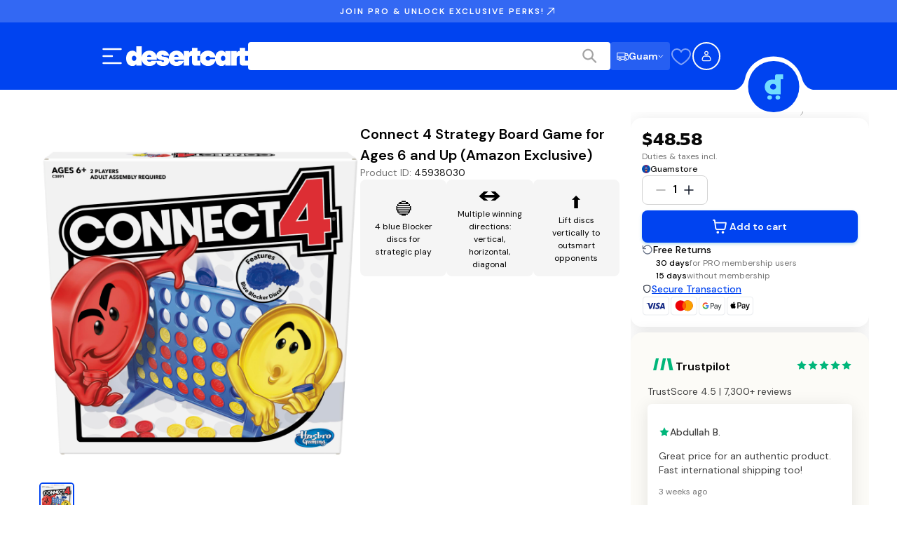

--- FILE ---
content_type: text/css; charset=UTF-8
request_url: https://guam.desertcart.com/_next/static/css/858b31f456bc31d8.css
body_size: 1732
content:
.LanguageDropdown_languageDropdown__qJpte{position:relative}.LanguageDropdown_languageButton__sGSPF{display:flex;align-items:center;gap:4px;padding:4px;border-radius:4px;background:hsla(0,0%,100%,.15);border:none;cursor:pointer;transition:background .2s ease}@media(min-width:1280px){.LanguageDropdown_languageButton__sGSPF{padding:4px 8px;height:40px}}.LanguageDropdown_languageButton__sGSPF:hover{background:hsla(0,0%,100%,.2)}.LanguageDropdown_languageCode__gbGhR{font-family:var(--font-dm-sans);font-weight:400;letter-spacing:0;font-size:13px;line-height:20px;font-weight:600;color:#fff;white-space:nowrap}@media(min-width:768px){.LanguageDropdown_languageCode__gbGhR{font-size:14px;line-height:22px}}@media(min-width:1280px){.LanguageDropdown_languageCode__gbGhR{font-size:14px;line-height:22px}}@media(min-width:1920px){.LanguageDropdown_languageCode__gbGhR{font-size:14px;line-height:22px}}.LanguageDropdown_chevron__16Hoh{flex-shrink:0;width:.5625rem;height:.5625rem;transition:transform .2s ease;transform:rotate(0deg)}.LanguageDropdown_chevronOpen__WXxJT{transform:rotate(180deg)}.LanguageDropdown_dropdownMenu__Tg7x_{position:absolute;top:calc(100% + 8px);inset-inline-end:0;background:rgba(0,0,0,.8);border-radius:4px;z-index:600;box-shadow:0 .25rem .75rem rgba(0,0,0,.3);width:6.25rem;max-width:calc(100vw - 1rem)}.LanguageDropdown_dropdownContent__UpZG3{padding:16px 8px;display:flex;flex-direction:column;gap:8px}.LanguageDropdown_dropdownLabel__q_sCa{font-family:var(--font-dm-sans);font-weight:400;letter-spacing:0;font-size:10px;line-height:16px;color:#fff;margin:0}@media(min-width:768px){.LanguageDropdown_dropdownLabel__q_sCa{font-size:10px;line-height:16px}}@media(min-width:1280px){.LanguageDropdown_dropdownLabel__q_sCa{font-size:10px;line-height:16px}}@media(min-width:1920px){.LanguageDropdown_dropdownLabel__q_sCa{font-size:10px;line-height:16px}}.LanguageDropdown_languageList__sohOD{display:flex;flex-direction:column;gap:8px}.LanguageDropdown_languageItem___vQlp{display:flex;align-items:center;justify-content:space-between;padding:0;background:none;border:none;cursor:pointer;width:100%;min-height:1rem;transition:opacity .2s ease}.LanguageDropdown_languageItem___vQlp:hover{opacity:.8}.LanguageDropdown_languageName__RJetZ{font-family:var(--font-dm-sans);font-weight:400;letter-spacing:0;font-size:10px;line-height:16px;color:#e4e4e4;white-space:nowrap}@media(min-width:768px){.LanguageDropdown_languageName__RJetZ{font-size:10px;line-height:16px}}@media(min-width:1280px){.LanguageDropdown_languageName__RJetZ{font-size:10px;line-height:16px}}@media(min-width:1920px){.LanguageDropdown_languageName__RJetZ{font-size:10px;line-height:16px}}.RadioButton_radioButton__zbhfe{width:12px;height:12px;border-radius:50%;border:1.5px solid hsla(0,0%,100%,.6);display:flex;align-items:center;justify-content:center;flex-shrink:0}.RadioButton_radioButtonInner__smXKI{width:6px;height:6px;border-radius:50%;background:#fff}.DesktopCartButton_cartButtonWrapper__cwDmZ{display:flex;align-items:center;position:absolute;bottom:-1.55rem;left:50%;transform:translateX(-50%);z-index:502}@media(min-width:768px){.DesktopCartButton_cartButtonWrapper__cwDmZ{bottom:-2rem}}.DesktopCartButton_cartButtonContainer___L4wK{display:flex;cursor:pointer;border-radius:100%;background:#0043f0;height:4.5625rem;width:4.5625rem;align-items:center;justify-content:center;position:relative;transition:transform .2s ease-in-out}.DesktopCartButton_cartButtonContainer___L4wK:hover{transform:scale(1.05)}.DesktopCartButton_loader__IRyoC{position:absolute;bottom:-.375rem;right:-.375rem}[dir=rtl] .DesktopCartButton_loader__IRyoC{left:-.375rem;right:unset}.DesktopCartButton_loader__IRyoC circle{stroke:#000}.DesktopCartButton_number__7ESVn{height:1.75rem;width:1.75rem;background-color:#000;color:#fff;font-size:.75rem;line-height:1.125rem;border:.0625rem solid #fff;padding:.125rem;border-radius:1rem;position:absolute;bottom:-.375rem;right:-.375rem;cursor:pointer;display:flex;align-items:center;justify-content:center}[dir=rtl] .DesktopCartButton_number__7ESVn{left:-.375rem;right:unset}.NavBarCurveSection_curveContainer__G9Pbw{display:block;flex:0 0 7.5rem;height:100%;position:relative}@media(min-width:1280px){.NavBarCurveSection_curveContainer__G9Pbw{order:3}[dir=rtl] .NavBarCurveSection_curveContainer__G9Pbw{order:4}}.NavBarCurveSection_bridge__CVF87{display:block;position:absolute;top:0;left:0;width:100%;background:#0043f0}[dir=rtl] .NavBarCurveSection_bridge__CVF87{left:auto;right:0}.NavBarCurveSection_curve__WMGff{display:block;position:absolute;left:0;width:100%;-webkit-clip-path:url(#navBarCurve);clip-path:url(#navBarCurve);background:#0043f0}[dir=rtl] .NavBarCurveSection_curve__WMGff{left:auto;right:0;transform:scaleX(-1)}.NavBarCurveSection_mobile__ND3f9 .NavBarCurveSection_bridge__CVF87{height:0}.NavBarCurveSection_mobile__ND3f9 .NavBarCurveSection_curve__WMGff{top:0;height:100%}.NavBarCurveSection_mobileSingleRow__hXt9f{flex:0 0 7.2rem}.NavBarCurveSection_mobileSingleRow__hXt9f .NavBarCurveSection_bridge__CVF87{height:25%}.NavBarCurveSection_mobileSingleRow__hXt9f .NavBarCurveSection_curve__WMGff{top:24.5%;height:75.5%}.NavBarCurveSection_tablet__QT2Ct .NavBarCurveSection_bridge__CVF87{height:25%}.NavBarCurveSection_tablet__QT2Ct .NavBarCurveSection_curve__WMGff{top:24.5%;height:75.5%}.NavBarCurveSection_desktop__CLXaG{flex:0 0 7rem;height:6rem}.NavBarCurveSection_desktop__CLXaG .NavBarCurveSection_bridge__CVF87{height:50%}.NavBarCurveSection_desktop__CLXaG .NavBarCurveSection_curve__WMGff{top:50%;height:50%}.NavBarMobileLayout_container__Co0Pq{display:flex;flex-direction:column;width:100%;height:auto;overflow:visible}.NavBarMobileLayout_topRow__2afU9{display:flex;align-items:center;justify-content:space-between;width:100%;background:#0043f0;padding:12px .75rem}.NavBarMobileLayout_middleRow__erA_2{display:flex;align-items:center;width:100%;background:#0043f0;padding:0 .75rem 12px}.NavBarMobileLayout_bottomRow__QE98G{display:flex;align-items:stretch;width:100%;height:3.4rem;justify-content:stretch;overflow:visible}.NavBarMobileLayout_spacer__U_EyW{display:flex;align-items:center;flex:1 1;height:100%;background:#0043f0}.NavBarMobileLayout_paddingRight__1kZET{display:block;flex:0 0 .75rem;height:100%;background:#0043f0}.NavBarMobileLayout_searchBar__Uf8up{display:flex;width:100%;max-width:none}.NavBarMobileLayout_singleRow__0JY51{display:flex;align-items:stretch;width:100%;height:4.5rem}.NavBarMobileLayout_mainContent__OEgIU{display:flex;align-items:center;justify-content:space-between;gap:12px;flex:1 1;padding:12px 0 12px .75rem;background:#0043f0}.NavBarMobileLayout_mainContent__OEgIU svg[width="18"][height="18"]{display:none}.NavBarMobileLayout_mainContent__OEgIU.NavBarMobileLayout_withPaddingRight__OF2dm{padding-right:.75rem}.NavBarTabletLayout_container__YozW1{display:flex;flex-direction:column;width:100%}.NavBarTabletLayout_topRow__Z5c5m{display:flex;align-items:center;justify-content:space-between;width:100%;padding:.75rem 2rem;background:#0043f0}.NavBarTabletLayout_singleRow__yvNJf{display:flex;align-items:stretch;width:100%;height:4rem}.NavBarTabletLayout_mainContent__iLOMt{display:flex;align-items:center;justify-content:space-between;flex:1 1;padding:.75rem 2rem;background:#0043f0}.NavBarTabletLayout_bottomRow___BLkP{display:flex;align-items:stretch;width:100%;height:4rem;justify-content:space-between}.NavBarTabletLayout_paddingLeft__M395J{display:block;flex:0 0 2rem;height:100%;background:#0043f0}.NavBarTabletLayout_main__cCPf3{display:flex;align-items:center;flex:1 1;height:100%;background:#0043f0;padding:0}.NavBarTabletLayout_paddingRight__X5j0n{display:block;flex:0 0 2rem;height:100%;background:#0043f0}.NavBarTabletLayout_searchBar__57kiY{flex:1 1;max-width:none}.AuthModalButton_buttonIcon__dczFU{border-radius:100%;min-width:40px;height:40px;border:.125rem solid #fff;position:relative;cursor:pointer}.AuthModalButton_buttonIcon__dczFU svg{position:absolute;left:50%;top:50%;transform:translate(-50%,-50%);width:1rem;height:1rem}.AuthModalButton_loading__8_1H5{border-color:#fcfbf7}@media(min-width:768px){.AccountOptionsButton_container__AJRNC{position:relative;display:flex;flex-direction:column;justify-content:center;align-items:center}}.DropdownVisibilityController_content__Izqr5{display:none}.DropdownVisibilityController_content__Izqr5.DropdownVisibilityController_visible__MmAmQ{display:block}.WishlistButton_buttonIcon__H8kop{cursor:pointer;display:flex;align-items:center;justify-content:center;height:40px}.WishlistButton_buttonIcon__H8kop svg{width:32px;height:32px;color:#fff}.WishlistButton_loading___Gobj{opacity:.5;cursor:default}.NavBarDesktopLayout_desktopContainer__L7Qpd{display:contents}.NavBarDesktopLayout_paddingLeft__WXN9_{display:block;flex:0 0 7.5rem;background:#0043f0;order:1}.NavBarDesktopLayout_main__8tkCE{display:flex;align-items:center;width:100%;flex:1 1;background:#0043f0;padding:0 1.25rem;justify-content:space-between;gap:2rem;order:2}.NavBarDesktopLayout_rightContent__Xmo17{display:flex;align-items:center;gap:1.25rem;flex:1 1;justify-content:flex-end}.NavBarDesktopLayout_searchBar__zJsnN{flex:1 1;max-width:40rem}.NavBarDesktopLayout_accountOptionsContainer__0pBML{display:flex;align-items:center;gap:1rem;position:relative;z-index:100;flex-shrink:0}.NavBarDesktopLayout_paddingRight__RHxC2{display:block;flex:0 0 7.5rem;background:#0043f0;order:4}[dir=rtl] .NavBarDesktopLayout_paddingLeft__WXN9_{order:5}[dir=rtl] .NavBarDesktopLayout_main__8tkCE{order:2}[dir=rtl] .NavBarDesktopLayout_paddingRight__RHxC2{order:1}

--- FILE ---
content_type: text/css; charset=UTF-8
request_url: https://guam.desertcart.com/_next/static/css/277c69455b8e4cba.css
body_size: 104
content:
.SecurePayment_securedPayment__PKucb{color:#0043f0;text-decoration:underline;cursor:pointer;font-weight:500;font-size:12px;font-size:.875rem;line-height:1.5em;display:flex;flex-direction:column;align-items:flex-start;gap:.25rem}.SecurePayment_paymentIcons__AhsqN{display:flex;align-items:center;gap:.25rem}.SecurePayment_paymentIcons__AhsqN svg{width:30px;height:21px;object-fit:contain}@media(min-width:576px){.SecurePayment_paymentIcons__AhsqN svg{width:40px;height:28px}}.SecurePayment_securePayments__f21dk{display:flex;flex-direction:column;justify-content:center;gap:.5rem;align-items:center;border-radius:.75rem;background:#f5f5f5;padding:.5rem 1rem}.SecurePayment_securePayments__f21dk>div>svg{height:24px;width:34px}@media(min-width:576px){.SecurePayment_securePayments__f21dk{padding:1rem}}.SecurePayment_securePayments__f21dk .SecurePayment_shield__saOCq{display:flex;align-items:center;column-gap:.5rem}.SecurePayment_securePayments__f21dk .SecurePayment_shield__saOCq svg{width:16px;height:16px}@media(min-width:576px){.SecurePayment_securePayments__f21dk .SecurePayment_shield__saOCq svg{width:24px;height:24px}}.SecurePayment_securePayments__f21dk .SecurePayment_shield__saOCq>p{color:#161616;font-size:.875rem;line-height:1.25rem;font-weight:600;margin:0}@media(min-width:576px){.SecurePayment_securePayments__f21dk .SecurePayment_shield__saOCq>p{font-size:1.25rem;line-height:1.875rem}}.SecurePayment_securePaymentsText__yPZfw{color:#747474;font-size:16px;font-weight:400;line-height:24px;text-align:left}.SecurePayment_headingContainer__9cl6b{display:flex;justify-content:space-between;align-items:center}.SecurePayment_headingContainer__9cl6b h4{font-size:1.5rem;line-height:2rem;font-family:var(--font-homie);font-weight:600;margin:0}.SecurePayment_modalContainer__KC2Ws{display:flex;flex-direction:column;max-width:480px;padding:1.5rem;gap:1.5rem}

--- FILE ---
content_type: application/javascript; charset=UTF-8
request_url: https://guam.desertcart.com/_next/static/chunks/app/%5Bdomain%5D/%5Blang%5D/(assistant)/layout-9305e603c5d99f3c.js
body_size: 17879
content:
!function(){try{var e="undefined"!=typeof window?window:"undefined"!=typeof global?global:"undefined"!=typeof self?self:{},t=(new e.Error).stack;t&&(e._sentryDebugIds=e._sentryDebugIds||{},e._sentryDebugIds[t]="05dd256f-7718-4bd3-901a-1aabd02a182e",e._sentryDebugIdIdentifier="sentry-dbid-05dd256f-7718-4bd3-901a-1aabd02a182e")}catch(e){}}(),(self.webpackChunk_N_E=self.webpackChunk_N_E||[]).push([[6083],{360:(e,t,s)=>{"use strict";s.d(t,{default:()=>l});var a=s(95155),n=s(12115),r=s(35710),o=s.n(r);let i=[{text:"SHOP ANY STORE WORLDWIDE",highlightWord:"ANY"},{text:"JOIN PRO & GET FREE DELIVERY",highlightWord:"PRO"},{text:"TRUSTED BY 1M+ CUSTOMERS",highlightWord:"1M+"}],l=e=>{let{className:t}=e,[s,r]=(0,n.useState)(0),[l,c]=(0,n.useState)(!0),[d,u]=(0,n.useState)(0);return(0,n.useEffect)(()=>{let e=setInterval(()=>{r(e=>(e+1)%i.length)},4e3);return()=>clearInterval(e)},[i.length]),(0,n.useEffect)(()=>{let e=()=>{let e=window.scrollY;e>d&&e>50?c(!1):e<d&&c(!0),u(e)};return window.addEventListener("scroll",e,{passive:!0}),()=>window.removeEventListener("scroll",e)},[d]),(0,a.jsx)("div",{className:"".concat(o().announcementBar," ").concat(!l?o().hidden:""," ").concat(t||""),"data-sentry-component":"AnnouncementBar","data-sentry-source-file":"AnnouncementBar.tsx",children:(0,a.jsx)("div",{className:o().content,children:(e=>{let{text:t,highlightWord:s}=e,n=t.split(s);return 1===n.length?(0,a.jsx)("span",{className:o().text,children:t}):(0,a.jsxs)("span",{className:o().text,"data-sentry-component":"renderText","data-sentry-source-file":"AnnouncementBar.tsx",children:[n[0],(0,a.jsx)("span",{className:o().highlight,children:s}),n[1]]})})(i[s])})})}},6646:e=>{e.exports={desktopContainer:"AssistantNavBarDesktopLayout_desktopContainer__0kkrm",paddingLeft:"AssistantNavBarDesktopLayout_paddingLeft__j8mm1",main:"AssistantNavBarDesktopLayout_main__p_lpy",rightContent:"AssistantNavBarDesktopLayout_rightContent__2OAsB",searchBar:"AssistantNavBarDesktopLayout_searchBar___clCO",accountOptionsContainer:"AssistantNavBarDesktopLayout_accountOptionsContainer__fWaHf",paddingRight:"AssistantNavBarDesktopLayout_paddingRight__egLwT"}},7323:(e,t,s)=>{"use strict";s.d(t,{default:()=>T});var a=s(95155),n=s(12115),r=s(5772),o=s(47046),i=s(20058),l=s(91535),c=s(64178),d=s(6513),u=s(57871),h=s(45390),m=s(42742),_=s(76792),p=s(61719),v=s(58013),g=s(6033),y=s(11693),j=s(49709),A=s(60504),x=s(89941),b=s(71830),N=s(73321),C=s(57904),f=s(1433),M=s(69730),B=s.n(M),w=s(36312),k=s.n(w);let S=e=>{let{children:t,className:s,size:n,duration:r=1.6,spread:o=6}=e,i=n?({"label-s":k().sizeLabelS,"label-m":k().sizeLabelM,"body-s":k().sizeBodyS,"body-m":k().sizeBodyM})[n]:void 0;return(0,a.jsx)("span",{className:B()(k().shimmer,i,s),style:{backgroundSize:"200% 100%",animationDuration:"".concat(r,"s")},"data-sentry-component":"TextShimmer","data-sentry-source-file":"TextShimmer.tsx",children:t})};var I=s(12770),L=s(71082),D=s.n(L);let P=e=>{let{open:t,onClose:s}=e,M=(0,N.useRouter)(),{lang:B}=(0,N.useParams)(),{carts:w,isLoading:k,error:L,mutate:P}=(0,j.f)(),{updateItem:T,isUpdating:R}=(()=>{let{trigger:e,isMutating:t,error:s}=(0,A.A)("assistant/cart_items/update",async(e,t)=>{let{arg:s}=t;return(0,x.ff)(s.itemId,s.updates)},{throwOnError:!1,revalidate:!1});return{updateItem:e,isUpdating:t,error:s}})(),{deleteItem:E,isDeleting:z}=(()=>{let{trigger:e,isMutating:t,error:s}=(0,A.A)("assistant/cart_items/delete",async(e,t)=>{let{arg:s}=t;return(0,x.Nx)(s)},{throwOnError:!1,revalidate:!1});return{deleteItem:e,isDeleting:t,error:s}})(),[O,H]=(0,n.useState)(0),[F,U]=(0,n.useState)(!1),[W,q]=(0,n.useState)({open:!1,type:"",content:""}),[Y,V]=(0,n.useState)(""),[G,J]=(0,n.useState)(0),K=[4e3,3e3,2e3,2e3,3e3,5e3,8e3],Z=w[O],X=e=>(null==e?void 0:e.checkout_status)==="processing";(0,n.useEffect)(()=>{J(0)},[t,O]),(0,n.useEffect)(()=>{if(!(null==Z?void 0:Z.seconds_until_expiration))return;let e=Z.seconds_until_expiration,t=()=>{if(e<=0)return void V("00:00:00");let t=Math.floor(e/3600),s=Math.floor(e%3600/60),a=e%60;V("".concat(t.toString().padStart(2,"0"),":").concat(s.toString().padStart(2,"0"),":").concat(a.toString().padStart(2,"0"))),e-=1};t();let s=setInterval(t,1e3);return()=>clearInterval(s)},[Z]),(0,n.useEffect)(()=>{if(!t||!Z||!X(Z))return;let e=Math.min(G,K.length-1),s=setTimeout(async()=>{try{await P()}finally{J(e=>Math.min(e+1,K.length-1))}},K[e]);return()=>clearTimeout(s)},[t,Z,G,P]);let Q=(e,t)=>{q({open:!0,type:e,content:t})},$=(0,n.useCallback)(async(e,t)=>{if(!(t<1))try{await T({itemId:e,updates:{quantity:t}}),await P(),(0,b.P)({title:"Quantity updated",type:"success"})}catch(e){console.error("Failed to update quantity:",e),(0,b.P)({title:"Failed to update quantity",type:"error"})}},[T,P]),ee=(0,n.useCallback)(async e=>{try{let t=await E(e);await P(),(null==t?void 0:t.cart_deleted)?((0,b.P)({title:"Item removed and cart deleted",type:"success"}),1===w.length&&s()):(0,b.P)({title:"Item removed",type:"success"})}catch(e){console.error("Failed to remove item:",e),(0,b.P)({title:"Failed to remove item",type:"error"})}},[E,P,w.length,s]);return(0,a.jsxs)(o.A,{isOpen:t,onClose:s,className:D().drawer,"data-sentry-element":"Drawer","data-sentry-component":"AssistantCartsModal","data-sentry-source-file":"AssistantCartsModal.tsx",children:[(0,a.jsxs)("div",{className:D().container,children:[w.length>1&&(0,a.jsx)("div",{className:D().cartTabs,children:w.map((e,t)=>(0,a.jsxs)("button",{className:"".concat(D().cartTab," ").concat(O===t?D().active:""),onClick:()=>H(t),children:[(0,a.jsxs)("div",{className:D().tabLogoWrapper,children:[(0,a.jsx)("img",{src:(0,I.n)(e.store_domain,"m"),alt:e.store_name,width:32,height:32}),(0,a.jsx)("span",{className:D().tabBadge,children:e.items_count})]}),(0,a.jsx)("span",{className:D().tabStoreName,children:e.store_name})]},e.id))}),(0,a.jsxs)("div",{className:D().header,children:[(0,a.jsxs)("div",{className:D().headerContent,children:[Z&&(0,a.jsxs)(a.Fragment,{children:[(0,a.jsx)("img",{src:(0,I.n)(Z.store_domain,"m"),alt:Z.store_name,width:32,height:32,className:D().storeLogo}),(0,a.jsxs)("div",{className:D().headerText,children:[(0,a.jsxs)("h3",{children:[Z.store_name," Cart"]}),(0,a.jsxs)("p",{className:D().subtitle,children:[Z.items_count," ",1===Z.items_count?"item":"items"," • Delivering to"," ",(0,f.qQ)(Z.destination_country_code)]})]})]}),!Z&&(0,a.jsx)("h2",{children:"Your Carts"})]}),(0,a.jsx)("button",{onClick:s,className:D().closeButton,children:(0,a.jsx)(c.X,{size:24,"data-sentry-element":"X","data-sentry-source-file":"AssistantCartsModal.tsx"})})]}),k&&(0,a.jsx)("div",{className:D().loading,children:"Loading your carts..."}),L&&(0,a.jsx)("div",{className:D().error,children:"Failed to load carts. Please try again."}),!k&&!L&&0===w.length&&(0,a.jsxs)("div",{className:D().empty,children:[(0,a.jsx)("h3",{children:"No active carts"}),(0,a.jsx)("p",{children:"Add items from search results to create a cart"})]}),!k&&!L&&w.length>0&&Z&&(0,a.jsxs)(a.Fragment,{children:[(0,a.jsxs)("div",{className:D().scrollableSection,children:[(0,a.jsxs)("div",{className:D().scrollableContent,children:[(0,a.jsxs)("div",{className:D().cartExpiry,children:[(0,a.jsxs)("svg",{width:"16",height:"16",viewBox:"0 0 16 16",fill:"none",children:[(0,a.jsx)("circle",{cx:"8",cy:"8",r:"7",stroke:"currentColor",strokeWidth:"1.5"}),(0,a.jsx)("path",{d:"M8 4V8L10.5 10.5",stroke:"currentColor",strokeWidth:"1.5",strokeLinecap:"round"})]}),(0,a.jsxs)("span",{className:D().expiryText,children:["Cart held for ",(0,a.jsx)("strong",{children:Y||"loading..."})]}),(0,a.jsx)(d.R,{size:16,weight:"fill",className:D().helpIcon,onClick:()=>Q("Cart Expiry","Your cart is temporarily saved to give you time to complete your purchase. Prices and availability are subject to change as they're determined by the original store. We recommend checking out soon to secure your items at the current prices.")})]}),(0,a.jsxs)("div",{className:D().storeInfoSection,children:[(0,a.jsx)("span",{className:D().serviceFee,children:"ready"===Z.pricing.status?"".concat(Math.round(Z.pricing.service_fee_percentage),"% service fee"):"Service fee applies"}),(0,a.jsx)("span",{className:D().separator,children:"•"}),(0,a.jsxs)("button",{className:D().guaranteeLink,onClick:()=>Q("100% Satisfaction Guarantee",(0,a.jsxs)("div",{className:D().guaranteeModalContent,children:[(0,a.jsxs)("div",{className:D().coverageSection,children:[(0,a.jsx)("h3",{children:"Place your order with peace of mind. If you experience any of the following issues, you're eligible for a refund or credit:"}),(0,a.jsxs)("div",{className:D().coverageList,children:[(0,a.jsxs)("div",{className:D().coverageItem,children:[(0,a.jsx)(u.l,{size:20,className:D().itemIcon}),(0,a.jsxs)("div",{className:D().itemContent,children:[(0,a.jsx)("strong",{children:"Missing items"}),(0,a.jsxs)("span",{children:[" ","– If you're charged for items that never arrive, we'll refund the full amount immediately."]})]})]}),(0,a.jsxs)("div",{className:D().coverageItem,children:[(0,a.jsx)(h.J,{size:20,className:D().itemIcon}),(0,a.jsxs)("div",{className:D().itemContent,children:[(0,a.jsx)("strong",{children:"Damaged products"}),(0,a.jsxs)("span",{children:[" ","– Items that arrive broken, defective, or unusable are fully covered. No returns needed."]})]})]}),(0,a.jsxs)("div",{className:D().coverageItem,children:[(0,a.jsx)(m._,{size:20,className:D().itemIcon}),(0,a.jsxs)("div",{className:D().itemContent,children:[(0,a.jsx)("strong",{children:"Wrong items"}),(0,a.jsxs)("span",{children:[" ","– If you receive something different than what you ordered, we'll make it right."]})]})]}),(0,a.jsxs)("div",{className:D().coverageItem,children:[(0,a.jsx)(_.z,{size:20,className:D().itemIcon}),(0,a.jsxs)("div",{className:D().itemContent,children:[(0,a.jsx)("strong",{children:"Lost packages"}),(0,a.jsxs)("span",{children:[" ","– Full refund if your package is lost in transit and cannot be recovered."]})]})]})]}),(0,a.jsxs)("div",{className:D().reportingInfo,children:[(0,a.jsx)(d.R,{size:16,weight:"fill"}),(0,a.jsx)("span",{children:"Report any issues within 7 days of delivery for quick resolution."})]})]}),(0,a.jsxs)("div",{className:D().footerNote,children:[(0,a.jsx)("h4",{children:"How we shop for you"}),(0,a.jsx)("p",{children:"We purchase directly from stores at their current prices. While items are usually in stock, availability can change. You'll only be charged what you authorize, and any unavailable items are refunded instantly. Store policies apply to product specifications and authenticity."})]})]})),children:[(0,a.jsx)(p.r,{size:14,weight:"fill",className:D().guaranteeIcon}),"100% satisfaction guarantee"]})]}),Z.items.map(e=>(0,a.jsxs)("div",{className:D().cartItem,children:[(0,a.jsx)("div",{className:D().thumbnail,children:e.thumbnail_url?(0,a.jsx)(r.default,{src:e.thumbnail_url,alt:e.title,width:64,height:64,style:{objectFit:"contain"}}):(0,a.jsx)("div",{className:D().placeholderImage,children:(0,a.jsxs)("svg",{width:"32",height:"32",viewBox:"0 0 24 24",fill:"none",children:[(0,a.jsx)("rect",{x:"4",y:"8",width:"16",height:"10",rx:"2",stroke:"currentColor",strokeWidth:"1.5"}),(0,a.jsx)("path",{d:"M8 8V6C8 4.89543 8.89543 4 10 4H14C15.1046 4 16 4.89543 16 6V8",stroke:"currentColor",strokeWidth:"1.5"}),(0,a.jsx)("path",{d:"M12 11V15",stroke:"currentColor",strokeWidth:"1.5"})]})})}),(0,a.jsxs)("div",{className:D().itemDetails,children:[(0,a.jsx)("h4",{className:D().itemTitle,children:e.title}),(0,a.jsx)("div",{className:D().itemPrice,children:e.customer_price_local.formatted}),(()=>{let t="processing"===e.pricing_status,s="processing"===e.shippability.status;return t||s?(0,a.jsx)("div",{className:D().itemStatusRow,children:(0,a.jsxs)(S,{duration:2,size:"label-m",children:[t&&s?"Checking availability":"Almost ready..."," "]})}):"error"===e.shippability.status?(0,a.jsx)("div",{className:D().itemStatusRow,children:(0,a.jsxs)("span",{className:D().statusError,children:[(0,a.jsx)(h.J,{size:12}),e.shippability.message||"Not deliverable to ".concat((0,f.qQ)(Z.destination_country_code))]})}):"warning"===e.shippability.status?(0,a.jsx)("div",{className:D().itemStatusRow,children:(0,a.jsxs)("span",{className:D().statusWarning,children:[(0,a.jsx)(d.R,{size:12,weight:"fill"}),e.shippability.message||"Extra handling time may apply"]})}):(0,a.jsx)("div",{className:D().itemStatusRow,children:(0,a.jsxs)("span",{className:D().statusSuccess,children:[(0,a.jsx)(p.r,{size:12,weight:"fill"}),"Deliverable"]})})})()]}),(0,a.jsxs)("div",{className:D().itemActions,children:[(0,a.jsxs)("div",{className:D().quantityControls,children:[(0,a.jsx)("button",{className:D().quantityButton,onClick:()=>$(e.id,e.quantity-1),disabled:e.quantity<=1||R,children:(0,a.jsx)(v.H,{size:20})}),(0,a.jsx)("span",{className:D().quantity,children:e.quantity}),(0,a.jsx)("button",{className:D().quantityButton,onClick:()=>$(e.id,e.quantity+1),disabled:R,children:(0,a.jsx)(g.F,{size:20})})]}),(0,a.jsx)("button",{onClick:()=>ee(e.id),disabled:z,className:D().deleteButton,children:(0,a.jsx)(y.l,{size:20})})]})]},e.id)),(0,a.jsx)("div",{className:D().moreFromStore,children:(0,a.jsxs)(C.A,{href:"/assistant/search?q=".concat(encodeURIComponent(Z.store_name),"&country=").concat(Z.source_country_code),lang:B,className:D().moreLink,onClick:s,children:["More from ",Z.store_name,(0,a.jsx)("svg",{width:"16",height:"16",viewBox:"0 0 16 16",fill:"none",children:(0,a.jsx)("path",{d:"M6 12L10 8L6 4",stroke:"currentColor",strokeWidth:"2",strokeLinecap:"round",strokeLinejoin:"round"})})]})})]}),(0,a.jsx)("div",{className:D().pricingSpacer}),"ready"===Z.pricing.status&&(0,a.jsx)("div",{className:D().pricing,children:(0,a.jsxs)("div",{className:D().priceRow,children:[(0,a.jsxs)("span",{children:["Subtotal (",Z.items_count," items)"]}),(0,a.jsx)("span",{className:D().subtotalAmount,children:Z.pricing.subtotal.formatted})]})})]}),(0,a.jsxs)("div",{className:D().checkoutSection,children:[X(Z)?(0,a.jsx)("div",{className:D().checkoutInfo,children:"We’re confirming a few details before you can continue."}):(e=>(null==e?void 0:e.checkout_status)==="has_unshippable_items")(Z)?(0,a.jsx)("div",{className:D().checkoutInfoError,children:"Please remove items that can’t be delivered to proceed."}):null,(0,a.jsx)(i.A,{onClick:()=>{if((null==Z?void 0:Z.id)&&!F){U(!0);let e="/assistant/checkout?cart_id=".concat(Z.id);M.push(e),setTimeout(()=>{U(!1)},5e3)}},className:D().checkoutButton,size:"lg",colorVariant:"blue",isLoading:F,disabled:F||"ready"!==Z.checkout_status&&"ready_with_warnings"!==Z.checkout_status,children:F?"Processing...":"ready"===Z.pricing.status?"Checkout ".concat(Z.store_name," • ").concat(Z.pricing.subtotal.formatted):"Checkout ".concat(Z.store_name)})]})]})]}),(0,a.jsx)(l.A,{isOpen:W.open,onClose:()=>q({open:!1,type:"",content:""}),"data-sentry-element":"ResponsiveModal","data-sentry-source-file":"AssistantCartsModal.tsx",children:(0,a.jsxs)("div",{className:D().infoSheet,children:[(0,a.jsxs)("div",{className:D().infoSheetHeader,children:[(0,a.jsx)("h3",{children:W.type}),(0,a.jsx)("button",{onClick:()=>q({open:!1,type:"",content:""}),children:(0,a.jsx)(c.X,{size:24,"data-sentry-element":"X","data-sentry-source-file":"AssistantCartsModal.tsx"})})]}),(0,a.jsx)("div",{className:D().infoSheetContent,children:"string"==typeof W.content?(0,a.jsx)("p",{children:W.content}):W.content})]})})]})};function T(){let[e,t]=(0,n.useState)(!1);return((0,n.useEffect)(()=>{let e=()=>t(!0),s=()=>t(!1),a=()=>t(e=>!e);return window.addEventListener("assistant-cart:open",e),window.addEventListener("assistant-cart:close",s),window.addEventListener("assistant-cart:toggle",a),()=>{window.removeEventListener("assistant-cart:open",e),window.removeEventListener("assistant-cart:close",s),window.removeEventListener("assistant-cart:toggle",a)}},[]),e)?(0,a.jsx)(P,{open:e,onClose:()=>t(!1),"data-sentry-element":"AssistantCartsModal","data-sentry-component":"AssistantCartModalRoot","data-sentry-source-file":"AssistantCartModalRoot.tsx"}):null}},10020:e=>{e.exports={link:"AssistantNavMenuDropdownItem_link__vgTC6",navMenuItem:"AssistantNavMenuDropdownItem_navMenuItem__ychvY",label:"AssistantNavMenuDropdownItem_label__pY8jJ",chevronRTL:"AssistantNavMenuDropdownItem_chevronRTL__Lhwwp"}},12770:(e,t,s)=>{"use strict";s.d(t,{n:()=>a});let a=function(e){let t=arguments.length>1&&void 0!==arguments[1]?arguments[1]:"s";return"https://encrypted-tbn0.gstatic.com/faviconV2?url=https://".concat(e,"&client=SHOPPING&size=").concat({s:32,m:64,l:128}[t],"&type=FAVICON&fallback_opts=TYPE,SIZE,URL")}},24618:e=>{e.exports={heroContainer:"AssistantSearchBar_heroContainer__RfBoY",navbarContainer:"AssistantSearchBar_navbarContainer__xZY3l",searchForm:"AssistantSearchBar_searchForm__i6vgn",searchWrapper:"AssistantSearchBar_searchWrapper__CxVhm",navbar:"AssistantSearchBar_navbar__VjOdF",focused:"AssistantSearchBar_focused__wTN2m",searchInputRow:"AssistantSearchBar_searchInputRow__FAxWu",searchInput:"AssistantSearchBar_searchInput__NJs73",searchControlsRow:"AssistantSearchBar_searchControlsRow__Jlaeo",countrySelector:"AssistantSearchBar_countrySelector__RSF7M",countryToggle:"AssistantSearchBar_countryToggle__xvDQ7",countryDropdown:"AssistantSearchBar_countryDropdown__o_CUT",selectedCountryName:"AssistantSearchBar_selectedCountryName__WRqN7",searchButton:"AssistantSearchBar_searchButton___cnXJ",hero:"AssistantSearchBar_hero__cQLnE",glowPulse:"AssistantSearchBar_glowPulse__hFT4u",mounted:"AssistantSearchBar_mounted__wjzfb",slideUp:"AssistantSearchBar_slideUp__TmDk3",loading:"AssistantSearchBar_loading__aSqfu",shimmer:"AssistantSearchBar_shimmer___rIVl",clearButton:"AssistantSearchBar_clearButton__m0iAJ",divider:"AssistantSearchBar_divider__6nzfT",dropdownIcon:"AssistantSearchBar_dropdownIcon__zZY7v",rotated:"AssistantSearchBar_rotated__YVcGs",countryDropdownBackdrop:"AssistantSearchBar_countryDropdownBackdrop__S39ks",countryDropdownHeader:"AssistantSearchBar_countryDropdownHeader__TgMJP",countryList:"AssistantSearchBar_countryList__jZdFY",countryOption:"AssistantSearchBar_countryOption__U0tg_",selected:"AssistantSearchBar_selected__8FyHm",countryName:"AssistantSearchBar_countryName__b7WSD",checkIcon:"AssistantSearchBar_checkIcon__4Yx6T",buttonText:"AssistantSearchBar_buttonText__ZjjIG",spinner:"AssistantSearchBar_spinner__UVJq3",spin:"AssistantSearchBar_spin__7wDs4",errorMessage:"AssistantSearchBar_errorMessage__VhpMh",suggestions:"AssistantSearchBar_suggestions__w0il8",suggestionChip:"AssistantSearchBar_suggestionChip__fbudn",chipFadeIn:"AssistantSearchBar_chipFadeIn__dtXF7",suggestionText:"AssistantSearchBar_suggestionText__GxXD_"}},30356:(e,t,s)=>{"use strict";s.d(t,{AssistantConfigProvider:()=>i,S:()=>l});var a=s(95155),n=s(12115),r=s(89941);let o=(0,n.createContext)(void 0);function i(e){let{children:t,countries:s}=e,n={countries:s&&s.length>0?s:r.bl};return(0,a.jsx)(o.Provider,{value:n,"data-sentry-element":"unknown","data-sentry-component":"AssistantConfigProvider","data-sentry-source-file":"AssistantConfigContext.tsx",children:t})}function l(){let e=(0,n.useContext)(o);return void 0===e?{countries:r.bl}:e}},35106:(e,t,s)=>{"use strict";s.d(t,{h:()=>a});let a={scout:{name:"Desertcart Scout",ios:{appId:"6755138191",bundleId:"com.desertcart.AssistantApp",storeUrl:"https://apps.apple.com/app/desertcart-scout/id6755138191"},android:{packageId:"com.desertcart.AssistantApp",storeUrl:"https://play.google.com/store/apps/details?id=com.desertcart.AssistantApp"},scheme:"desertcartassistant"},main:{name:"Desertcart",ios:{appId:"1399518358",bundleId:"com.desertcart.Desertcart",storeUrl:"https://apps.apple.com/app/desertcart/id1399518358"},android:{packageId:"com.desertcart.app",storeUrl:"https://play.google.com/store/apps/details?id=com.desertcart.app"},scheme:"desertcart"}}},35710:e=>{e.exports={announcementBar:"AnnouncementBar_announcementBar__JrcZv",hidden:"AnnouncementBar_hidden__FF9at",content:"AnnouncementBar_content__b8tR4",text:"AnnouncementBar_text__kKUZM",highlight:"AnnouncementBar_highlight__f0X_c"}},36312:e=>{e.exports={shimmer:"TextShimmer_shimmer__8Xi8O","text-shimmer":"TextShimmer_text-shimmer__Re5Xv",sizeLabelS:"TextShimmer_sizeLabelS__mTmN6",sizeLabelM:"TextShimmer_sizeLabelM__lF0UB",sizeBodyS:"TextShimmer_sizeBodyS__SiBzF",sizeBodyM:"TextShimmer_sizeBodyM__eftlV",themeOnLight:"TextShimmer_themeOnLight__iGDG6",themeOnDark:"TextShimmer_themeOnDark__OARWl"}},37675:e=>{e.exports={dropdownContainer:"AssistantMobileNavMenuDropdown_dropdownContainer__otZgk",open:"AssistantMobileNavMenuDropdown_open__JmRvL",subMenuContainerHiddenParent:"AssistantMobileNavMenuDropdown_subMenuContainerHiddenParent__4FKuu",subMenuContainerHidden:"AssistantMobileNavMenuDropdown_subMenuContainerHidden__7unMs",subMenuContainer:"AssistantMobileNavMenuDropdown_subMenuContainer__4CDEm",topMenuContainer:"AssistantMobileNavMenuDropdown_topMenuContainer__KZik2",topMenuContainerHidden:"AssistantMobileNavMenuDropdown_topMenuContainerHidden__5iFj6",topMenuInnerContainer:"AssistantMobileNavMenuDropdown_topMenuInnerContainer__h1xKg",link:"AssistantMobileNavMenuDropdown_link__HbeDh",subMenuInnerContainer:"AssistantMobileNavMenuDropdown_subMenuInnerContainer__PolEp",label:"AssistantMobileNavMenuDropdown_label__kQGhg",subMenuFooter:"AssistantMobileNavMenuDropdown_subMenuFooter__iaqV6",subMenuHeader:"AssistantMobileNavMenuDropdown_subMenuHeader__J867l",backButton:"AssistantMobileNavMenuDropdown_backButton__a5Onj",labelHeading:"AssistantMobileNavMenuDropdown_labelHeading__b7zzy"}},44003:(e,t,s)=>{"use strict";s.d(t,{A:()=>m});var a=s(95155),n=s(12115),r=s(73321),o=s(56123),i=s(29640),l=s(30356);let c=[{text:"Best wireless earbuds under $200",country:"US"},{text:"Limited edition anime figures from Japan",country:"JP"},{text:"Korean skincare essentials",country:"US"}],d="assistantCountry";var u=s(24618),h=s.n(u);function m(e){var t;let{variant:s,className:u="",onSearch:m}=e,{countries:_}=(0,l.S)(),[p,v]=(0,n.useState)(""),[g,y]=(0,n.useState)(!1),[j,A]=(0,n.useState)(!1),[x,b]=(0,n.useState)(!1),[N,C]=(0,n.useState)(!1),[f,M]=(0,n.useState)(!1),[B,w]=(0,n.useState)("US"),k=(0,n.useRef)(null),S=(0,r.useRouter)(),I=(0,r.useSearchParams)();(0,n.useEffect)(()=>{C(!0);try{let e=localStorage.getItem(d);e&&_.some(t=>t.code===e)&&w(e)}catch(e){console.warn("Failed to access localStorage:",e)}},[_]),(0,n.useEffect)(()=>{if(N)try{localStorage.setItem(d,B)}catch(e){console.warn("Failed to save country to localStorage:",e)}},[B,N]),(0,n.useEffect)(()=>{let e=I.get("q"),t=I.get("country");if(e&&v(decodeURIComponent(e)),t){let e=t.toUpperCase();_.some(t=>t.code===e)&&w(e)}b(!1)},[I,_]);let L=async e=>{e.preventDefault();let t=p.trim();if(!t)return void y(!0);b(!0);let s=encodeURIComponent(t);null==m||m(t,B),S.push("/assistant/search?q=".concat(s,"&country=").concat(B.toLowerCase()))},D=async e=>{v(e.text),y(!1),b(!0);let t=e.country||B;e.country&&w(e.country);let s=encodeURIComponent(e.text);S.push("/assistant/search?q=".concat(s,"&country=").concat(t.toLowerCase()))},P="hero"===s,T=P?h().heroContainer:h().navbarContainer,R="".concat(h().searchWrapper," ").concat(P?h().hero:h().navbar," ").concat(j?h().focused:""," ").concat(x?h().loading:""," ").concat(N&&P?h().mounted:"");return(0,a.jsxs)("div",{className:"".concat(T," ").concat(u),"data-sentry-component":"AssistantSearchBar","data-sentry-source-file":"AssistantSearchBar.tsx",children:[(0,a.jsxs)("form",{onSubmit:L,className:h().searchForm,children:[(0,a.jsxs)("div",{className:R,children:[(0,a.jsxs)("div",{className:h().searchInputRow,children:[(0,a.jsx)("input",{ref:k,type:"text",value:p,onChange:e=>{v(e.target.value),g&&e.target.value.trim()&&y(!1)},onFocus:()=>A(!0),onBlur:()=>A(!1),placeholder:P?"Search for any product from any store...":"Search products...",className:h().searchInput,"aria-label":"Search query","aria-invalid":g,autoComplete:"off",autoFocus:P}),p&&(0,a.jsx)("button",{type:"button",className:h().clearButton,onClick:()=>{v(""),y(!1)},"aria-label":"Clear search",children:(0,a.jsx)("svg",{width:"16",height:"16",viewBox:"0 0 16 16",fill:"none",children:(0,a.jsx)("path",{d:"M12 4 L4 12 M4 4 L12 12",stroke:"currentColor",strokeWidth:"1.5",strokeLinecap:"round"})})})]}),(0,a.jsxs)("div",{className:h().searchControlsRow,children:[(0,a.jsxs)("div",{className:h().countrySelector,children:[(0,a.jsxs)("button",{type:"button",className:h().countryToggle,onClick:()=>M(!f),title:"Select country",children:[(0,a.jsx)(i.A,{storeCountryCode:B,"data-sentry-element":"CountryFlag","data-sentry-source-file":"AssistantSearchBar.tsx"}),(0,a.jsx)("span",{className:h().selectedCountryName,children:(null==(t=_.find(e=>e.code===B))?void 0:t.name)||"Select"}),(0,a.jsx)(o.b,{className:"".concat(h().dropdownIcon," ").concat(f?h().rotated:""),weight:"bold",size:12,"data-sentry-element":"CaretDownIcon","data-sentry-source-file":"AssistantSearchBar.tsx"})]}),f&&(0,a.jsxs)(a.Fragment,{children:[(0,a.jsx)("div",{className:h().countryDropdownBackdrop,onClick:()=>M(!1)}),(0,a.jsxs)("div",{className:h().countryDropdown,children:[(0,a.jsx)("div",{className:h().countryDropdownHeader,children:(0,a.jsx)("span",{children:"Which country to buy from?"})}),(0,a.jsx)("div",{className:h().countryList,children:_.map(e=>(0,a.jsxs)("button",{type:"button",className:"".concat(h().countryOption," ").concat(e.code===B?h().selected:""),onClick:()=>{w(e.code),M(!1)},children:[(0,a.jsx)(i.A,{storeCountryCode:e.code}),(0,a.jsx)("span",{className:h().countryName,children:e.name}),e.code===B&&(0,a.jsx)("svg",{className:h().checkIcon,width:"16",height:"16",viewBox:"0 0 16 16",fill:"none",children:(0,a.jsx)("path",{d:"M13.5 4.5L6 12L2.5 8.5",stroke:"currentColor",strokeWidth:"2",strokeLinecap:"round",strokeLinejoin:"round"})})]},e.code))})]})]})]}),(0,a.jsx)("button",{type:"submit",className:h().searchButton,"aria-label":"Search",disabled:x,children:x?(0,a.jsx)("div",{className:h().spinner}):(0,a.jsx)("span",{className:h().buttonText,children:"Search"})})]})]}),g&&(0,a.jsx)("span",{className:h().errorMessage,children:"Please enter a search query"})]}),P&&(0,a.jsx)("div",{className:h().suggestions,children:c.map((e,t)=>(0,a.jsx)("button",{type:"button",className:h().suggestionChip,onClick:()=>D(e),style:{animationDelay:"".concat(.9+.08*t,"s")},children:(0,a.jsx)("span",{className:h().suggestionText,children:e.text})},t))})]})}},46553:(e,t,s)=>{"use strict";s.d(t,{A:()=>i});var a=s(76367),n=s(30694),r=s(95155),o=s(32599);let i=e=>(0,r.jsx)(o.A,(0,n._)((0,a._)({},e),{useLegacyFormat:!0,"data-sentry-element":"LanguageLink","data-sentry-component":"LocalisedLink","data-sentry-source-file":"LocalisedLink.tsx"}))},46752:e=>{e.exports={container:"AssistantNavBarMobileLayout_container__omsfO",topRow:"AssistantNavBarMobileLayout_topRow__sQPKs",middleRow:"AssistantNavBarMobileLayout_middleRow__xf_N_",bottomRow:"AssistantNavBarMobileLayout_bottomRow__fsB3z",spacer:"AssistantNavBarMobileLayout_spacer__5y5W5",paddingRight:"AssistantNavBarMobileLayout_paddingRight__DGfO5",searchBar:"AssistantNavBarMobileLayout_searchBar__Kh_Qi",singleRow:"AssistantNavBarMobileLayout_singleRow__40Sil",mainContent:"AssistantNavBarMobileLayout_mainContent__YMPzO"}},49709:(e,t,s)=>{"use strict";s.d(t,{f:()=>o});var a=s(44855),n=s(17937),r=s(89941);let o=()=>{var e;let{session:t,isLoading:s}=(0,n.A)(),o=!!(null==t||null==(e=t.authentication_token)?void 0:e.user),{data:i,error:l,isLoading:c,mutate:d}=(0,a.Ay)(o?"/assistant/carts":null,r.mg,{revalidateOnFocus:!0,revalidateOnReconnect:!0,errorRetryCount:0});return{carts:(null==i?void 0:i.carts)||[],totalCarts:(null==i?void 0:i.total_carts)||0,isLoading:s||c,error:l,mutate:d}}},53571:(e,t,s)=>{"use strict";s.r(t),s.d(t,{default:()=>d});var a,n,r,o,i,l=s(12115);function c(){return(c=Object.assign?Object.assign.bind():function(e){for(var t=1;t<arguments.length;t++){var s=arguments[t];for(var a in s)({}).hasOwnProperty.call(s,a)&&(e[a]=s[a])}return e}).apply(null,arguments)}let d=e=>l.createElement("svg",c({xmlns:"http://www.w3.org/2000/svg",width:"1em",height:"1em",fill:"none",viewBox:"0 0 35 25"},e),a||(a=l.createElement("path",{fill:"#fff",d:"M1 4.6a3.5 3.5 0 0 1 3.5-3.5h26A3.5 3.5 0 0 1 34 4.6v16a3.5 3.5 0 0 1-3.5 3.5h-26A3.5 3.5 0 0 1 1 20.6z"})),n||(n=l.createElement("path",{stroke:"#EAECF0",d:"M1 4.6a3.5 3.5 0 0 1 3.5-3.5h26A3.5 3.5 0 0 1 34 4.6v16a3.5 3.5 0 0 1-3.5 3.5h-26A3.5 3.5 0 0 1 1 20.6z"})),r||(r=l.createElement("path",{fill:"#ED0006",fillRule:"evenodd",d:"M17.679 17.43a6.8 6.8 0 0 1-4.398 1.6c-3.745 0-6.781-3-6.781-6.7s3.036-6.7 6.78-6.7c1.679 0 3.215.602 4.399 1.6a6.8 6.8 0 0 1 4.398-1.6c3.745 0 6.781 3 6.781 6.7s-3.036 6.7-6.78 6.7a6.8 6.8 0 0 1-4.399-1.6",clipRule:"evenodd"})),o||(o=l.createElement("path",{fill:"#F9A000",fillRule:"evenodd",d:"M17.679 17.43a6.65 6.65 0 0 0 2.382-5.1c0-2.042-.924-3.87-2.382-5.1a6.8 6.8 0 0 1 4.398-1.6c3.745 0 6.78 3 6.78 6.7s-3.035 6.7-6.78 6.7a6.8 6.8 0 0 1-4.398-1.6",clipRule:"evenodd"})),i||(i=l.createElement("path",{fill:"#FF5E00",fillRule:"evenodd",d:"M17.68 17.43a6.65 6.65 0 0 0 2.382-5.1c0-2.042-.925-3.87-2.383-5.1a6.65 6.65 0 0 0-2.382 5.1c0 2.042.924 3.87 2.382 5.1",clipRule:"evenodd"})))},56496:e=>{e.exports={curveContainer:"AssistantNavBarCurveSection_curveContainer__io1eU",bridge:"AssistantNavBarCurveSection_bridge__hetiE",curve:"AssistantNavBarCurveSection_curve__BLevP",mobile:"AssistantNavBarCurveSection_mobile__YHrrh",mobileSingleRow:"AssistantNavBarCurveSection_mobileSingleRow__e_NL7",tablet:"AssistantNavBarCurveSection_tablet__C9lUD",desktop:"AssistantNavBarCurveSection_desktop__pPB8O"}},59833:(e,t,s)=>{Promise.resolve().then(s.t.bind(s,98500,23)),Promise.resolve().then(s.t.bind(s,38437,23)),Promise.resolve().then(s.bind(s,53481)),Promise.resolve().then(s.bind(s,43366)),Promise.resolve().then(s.bind(s,71298)),Promise.resolve().then(s.bind(s,360)),Promise.resolve().then(s.bind(s,7323)),Promise.resolve().then(s.bind(s,73605)),Promise.resolve().then(s.bind(s,39434)),Promise.resolve().then(s.t.bind(s,33809,23)),Promise.resolve().then(s.bind(s,89083)),Promise.resolve().then(s.t.bind(s,22014,23)),Promise.resolve().then(s.t.bind(s,9703,23)),Promise.resolve().then(s.t.bind(s,25803,23)),Promise.resolve().then(s.t.bind(s,52543,23)),Promise.resolve().then(s.t.bind(s,93873,23)),Promise.resolve().then(s.t.bind(s,49045,23)),Promise.resolve().then(s.bind(s,92613)),Promise.resolve().then(s.bind(s,52873)),Promise.resolve().then(s.bind(s,40019)),Promise.resolve().then(s.bind(s,83961)),Promise.resolve().then(s.bind(s,99243)),Promise.resolve().then(s.bind(s,32548)),Promise.resolve().then(s.bind(s,17614)),Promise.resolve().then(s.bind(s,81862)),Promise.resolve().then(s.bind(s,69735)),Promise.resolve().then(s.bind(s,98738)),Promise.resolve().then(s.bind(s,39745)),Promise.resolve().then(s.bind(s,2296)),Promise.resolve().then(s.bind(s,53571)),Promise.resolve().then(s.bind(s,66518)),Promise.resolve().then(s.bind(s,30999)),Promise.resolve().then(s.bind(s,13839)),Promise.resolve().then(s.bind(s,87964)),Promise.resolve().then(s.bind(s,26801)),Promise.resolve().then(s.bind(s,62190)),Promise.resolve().then(s.bind(s,30356)),Promise.resolve().then(s.bind(s,71177)),Promise.resolve().then(s.bind(s,67420))},63244:e=>{e.exports={container:"AssistantNavBarTabletLayout_container__TRKGq",topRow:"AssistantNavBarTabletLayout_topRow__MaPrN",singleRow:"AssistantNavBarTabletLayout_singleRow__EbQAu",mainContent:"AssistantNavBarTabletLayout_mainContent__JVrXK",bottomRow:"AssistantNavBarTabletLayout_bottomRow__GLB9O",paddingLeft:"AssistantNavBarTabletLayout_paddingLeft__1P7_o",main:"AssistantNavBarTabletLayout_main__XnwKy",paddingRight:"AssistantNavBarTabletLayout_paddingRight__isKYe",searchBar:"AssistantNavBarTabletLayout_searchBar__ZvXZ4"}},66795:(e,t,s)=>{var a={"./ar/backToTop.json":[49858,9858],"./ar/cart.json":[92513,2513],"./ar/categoriesCarousel.json":[20077,77],"./ar/categorypage.json":[64556,4556],"./ar/checkout.json":[37835,7835],"./ar/footer.json":[74376,4376],"./ar/heroBanner.json":[95985,5985],"./ar/homeHero.json":[41900,1900],"./ar/homeInfoBanner.json":[76950,6950],"./ar/landingpage.json":[97715,7715],"./ar/navbar.json":[93317,3317],"./ar/proUpgrade.json":[5146,5146],"./ar/productpage.json":[1823,1823],"./ar/propage.json":[67703,7703],"./ar/search.json":[5687,5687],"./ar/stores.json":[15622,3241],"./ar/whyDesertcart.json":[55662,5662],"./de/backToTop.json":[38374,8374],"./de/cart.json":[83845,3845],"./de/categoriesCarousel.json":[14017,4017],"./de/categorypage.json":[26536,6536],"./de/checkout.json":[51463,1463],"./de/footer.json":[21164,1164],"./de/heroBanner.json":[15573,5573],"./de/homeHero.json":[75456,5456],"./de/homeInfoBanner.json":[96266,6266],"./de/landingpage.json":[74063,4063],"./de/navbar.json":[33025,3025],"./de/proUpgrade.json":[53934,3934],"./de/productpage.json":[78467,8467],"./de/propage.json":[71411,1411],"./de/search.json":[72363,2363],"./de/stores.json":[34685,4685],"./de/whyDesertcart.json":[53122,3122],"./en/backToTop.json":[66114,6114],"./en/cart.json":[18305,8305],"./en/categoriesCarousel.json":[42509,2509],"./en/categorypage.json":[42156,2156],"./en/checkout.json":[68523,8523],"./en/footer.json":[58024,8024],"./en/heroBanner.json":[16241,6241],"./en/homeHero.json":[98988,8988],"./en/homeInfoBanner.json":[31222,1222],"./en/landingpage.json":[74259,4259],"./en/navbar.json":[55909,5909],"./en/proUpgrade.json":[99418,9418],"./en/productpage.json":[56479,6479],"./en/propage.json":[40055,55],"./en/search.json":[58071,8071],"./en/stores.json":[43513,3513],"./en/whyDesertcart.json":[13870,3870],"./es/backToTop.json":[87993,7993],"./es/cart.json":[51092,1092],"./es/categoriesCarousel.json":[73668,3668],"./es/categorypage.json":[9793,9793],"./es/checkout.json":[95938,5938],"./es/footer.json":[73741,3741],"./es/heroBanner.json":[17440,7440],"./es/homeHero.json":[57925,7925],"./es/homeInfoBanner.json":[17131,7131],"./es/landingpage.json":[76376,6376],"./es/navbar.json":[91272,1272],"./es/proUpgrade.json":[94267,4267],"./es/productpage.json":[70248,248],"./es/propage.json":[40240,240],"./es/search.json":[2110,2110],"./es/stores.json":[89324,9324],"./es/whyDesertcart.json":[87001,1763],"./nl/backToTop.json":[26611,6611],"./nl/cart.json":[16198,6198],"./nl/categoriesCarousel.json":[33594,3594],"./nl/categorypage.json":[86215,6215],"./nl/checkout.json":[42684,2684],"./nl/footer.json":[44903,4903],"./nl/heroBanner.json":[73242,3242],"./nl/homeHero.json":[89467,9467],"./nl/homeInfoBanner.json":[93109,3109],"./nl/landingpage.json":[35438,5438],"./nl/navbar.json":[64482,4482],"./nl/proUpgrade.json":[16413,6413],"./nl/productpage.json":[62942,2942],"./nl/propage.json":[42754,2754],"./nl/search.json":[20780,780],"./nl/stores.json":[66910,6910],"./nl/whyDesertcart.json":[9723,9723],"./ru/MobileApp.json":[48639,1020],"./ru/backToTop.json":[31684,1684],"./ru/cart.json":[45675,5675],"./ru/categoriesCarousel.json":[29891,9891],"./ru/categorypage.json":[98114,8114],"./ru/checkout.json":[17701,7701],"./ru/footer.json":[87538,7538],"./ru/heroBanner.json":[63803,3803],"./ru/homeHero.json":[57730,7730],"./ru/homeInfoBanner.json":[41792,1792],"./ru/homepage.json":[66053,6053],"./ru/landingpage.json":[15297,5297],"./ru/navbar.json":[80271,271],"./ru/proUpgrade.json":[82932,2932],"./ru/productpage.json":[9469,9469],"./ru/propage.json":[84657,4657],"./ru/search.json":[84229,4229],"./ru/stores.json":[32115,2115],"./ru/whyDesertcart.json":[26760,6760],"./zh-Hans-CN/backToTop.json":[480,480],"./zh-Hans-CN/cart.json":[72007,2007],"./zh-Hans-CN/categoriesCarousel.json":[45615,5615],"./zh-Hans-CN/categorypage.json":[75862,5862],"./zh-Hans-CN/checkout.json":[27001,9382],"./zh-Hans-CN/footer.json":[64830,4830],"./zh-Hans-CN/heroBanner.json":[65271,5271],"./zh-Hans-CN/homeHero.json":[7278,7278],"./zh-Hans-CN/homeInfoBanner.json":[17788,7788],"./zh-Hans-CN/landingpage.json":[5045,5045],"./zh-Hans-CN/navbar.json":[72067,2067],"./zh-Hans-CN/proUpgrade.json":[15152,5152],"./zh-Hans-CN/productpage.json":[27625,7625],"./zh-Hans-CN/propage.json":[5269,5269],"./zh-Hans-CN/search.json":[24193,4193],"./zh-Hans-CN/stores.json":[60543,543],"./zh-Hans-CN/whyDesertcart.json":[38404,8404],"./zh/backToTop.json":[5211,5211],"./zh/cart.json":[2702,2702],"./zh/categoriesCarousel.json":[96290,6290],"./zh/categorypage.json":[81903,1903],"./zh/checkout.json":[12404,2404],"./zh/footer.json":[10063,63],"./zh/heroBanner.json":[75458,5458],"./zh/homeHero.json":[99731,9731],"./zh/homeInfoBanner.json":[52509,4890],"./zh/landingpage.json":[59462,9462],"./zh/navbar.json":[87418,7418],"./zh/proUpgrade.json":[45621,5621],"./zh/productpage.json":[16710,6710],"./zh/propage.json":[65898,5898],"./zh/search.json":[30692,692],"./zh/stores.json":[51382,1382],"./zh/whyDesertcart.json":[95539,5539]};function n(e){if(!s.o(a,e))return Promise.resolve().then(()=>{var t=Error("Cannot find module '"+e+"'");throw t.code="MODULE_NOT_FOUND",t});var t=a[e],n=t[0];return s.e(t[1]).then(()=>s.t(n,19))}n.keys=()=>Object.keys(a),n.id=66795,e.exports=n},67420:(e,t,s)=>{"use strict";s.d(t,{TranslationProvider:()=>d});var a=s(95155),n=s(81411);let r=["backToTop","cart","checkout","categoriesCarousel","footer","heroBanner","homeInfoBanner","landingpage","navbar","productpage","propage","proUpgrade","search","homeHero","whyDesertcart","categorypage"],o=["en","es","ar","de","nl","ru","zh","zh-Hans-CN"];async function i(e){let t=o.includes(e)?e:"en",a={};return await Promise.all(r.map(async e=>{try{a[e]=(await s(66795)("./".concat(t,"/").concat(e,".json"))).default}catch(s){console.error('Could not load messages for locale "'.concat(t,'" and namespace "').concat(e,'":'),s),a[e]={}}})),a}var l=s(91930),c=s(12115);function d(e){let{children:t,locale:s="en",initialMessages:r}=e,[o,d]=(0,c.useState)(r),[u,h]=(0,c.useState)(!r);return((0,c.useEffect)(()=>{r||(async()=>{try{let e=await i(s);d(e)}catch(e){console.error("Failed to load messages:",e)}finally{h(!1)}})()},[s,r]),u||!o)?(0,a.jsx)(n.A,{}):(0,a.jsx)(l.A,{locale:s,messages:o,onError:e=>{if("MISSING_MESSAGE"===e.code){let t=e.message.match(/`([^`]+)`/),s=t?t[1]:"unknown.key";return console.warn("Translation key not found: ".concat(s)),s}throw e},"data-sentry-element":"NextIntlClientProvider","data-sentry-component":"TranslationProvider","data-sentry-source-file":"TranslationProvider.tsx",children:t})}},71082:e=>{e.exports={drawer:"AssistantCartsModal_drawer__ONivs",container:"AssistantCartsModal_container__oisMk",cartTabs:"AssistantCartsModal_cartTabs__7_sHm",cartTab:"AssistantCartsModal_cartTab__ZpuAY",tabLogoWrapper:"AssistantCartsModal_tabLogoWrapper__1TQeC",tabBadge:"AssistantCartsModal_tabBadge__PGWEG",tabStoreName:"AssistantCartsModal_tabStoreName__Aqlo0",active:"AssistantCartsModal_active__Ns75R",header:"AssistantCartsModal_header__p8Mkq",headerContent:"AssistantCartsModal_headerContent__rINOY",storeLogo:"AssistantCartsModal_storeLogo__WaY24",headerText:"AssistantCartsModal_headerText__6Y7QH",subtitle:"AssistantCartsModal_subtitle__6QXO9",closeButton:"AssistantCartsModal_closeButton__948lm",loading:"AssistantCartsModal_loading__3xcnv",error:"AssistantCartsModal_error__beAb_",empty:"AssistantCartsModal_empty__ufFhJ",scrollableSection:"AssistantCartsModal_scrollableSection__z8FOx",scrollableContent:"AssistantCartsModal_scrollableContent__4Koph",pricingSpacer:"AssistantCartsModal_pricingSpacer__2W8pk",storeSelector:"AssistantCartsModal_storeSelector__dlOHT",selectorLabel:"AssistantCartsModal_selectorLabel___9vRY",storeCards:"AssistantCartsModal_storeCards__iO1_z",storeCard:"AssistantCartsModal_storeCard__hR8ss",logoWrapper:"AssistantCartsModal_logoWrapper__tAt2E",itemBadge:"AssistantCartsModal_itemBadge__9iZxL",storeName:"AssistantCartsModal_storeName__OMJuE",storeInfoSection:"AssistantCartsModal_storeInfoSection__A38V8",serviceFee:"AssistantCartsModal_serviceFee__rFKs9",separator:"AssistantCartsModal_separator__LFseM",guaranteeLink:"AssistantCartsModal_guaranteeLink__xEfvt",guaranteeIcon:"AssistantCartsModal_guaranteeIcon__1D1vc",moreFromStore:"AssistantCartsModal_moreFromStore__NgKqi",moreLink:"AssistantCartsModal_moreLink__ojBz6",cartExpiry:"AssistantCartsModal_cartExpiry__Hp_Cp",expiryText:"AssistantCartsModal_expiryText__kHY_f",helpIcon:"AssistantCartsModal_helpIcon__2XGCS",cartItem:"AssistantCartsModal_cartItem__2R8VZ",thumbnail:"AssistantCartsModal_thumbnail__xbA39",placeholderImage:"AssistantCartsModal_placeholderImage__dfcRs",itemDetails:"AssistantCartsModal_itemDetails__cgB10",itemTitle:"AssistantCartsModal_itemTitle__0RTjq",itemPrice:"AssistantCartsModal_itemPrice__baqm9",itemStatusRow:"AssistantCartsModal_itemStatusRow__hWtzB",statusPending:"AssistantCartsModal_statusPending__YhbjK",statusSuccess:"AssistantCartsModal_statusSuccess__YCYhZ",statusWarning:"AssistantCartsModal_statusWarning__gCNBR",statusError:"AssistantCartsModal_statusError__KOLLO",itemActions:"AssistantCartsModal_itemActions__pmx2m",quantityControls:"AssistantCartsModal_quantityControls__od1cX",quantity:"AssistantCartsModal_quantity__uYdep",quantityButton:"AssistantCartsModal_quantityButton__CsWJU",deleteButton:"AssistantCartsModal_deleteButton__Ww1Gv",pricing:"AssistantCartsModal_pricing__eh24O",priceRow:"AssistantCartsModal_priceRow__YeQWY",priceLabel:"AssistantCartsModal_priceLabel__im4l8",helpButton:"AssistantCartsModal_helpButton__XxcZK",subtotalAmount:"AssistantCartsModal_subtotalAmount__oreD_",totalRow:"AssistantCartsModal_totalRow__LUKDH",totalAmount:"AssistantCartsModal_totalAmount__N7IcH",checkoutSection:"AssistantCartsModal_checkoutSection__AXl0G",checkoutButton:"AssistantCartsModal_checkoutButton__CqhUN",checkoutInfo:"AssistantCartsModal_checkoutInfo__KqtMw",checkoutInfoError:"AssistantCartsModal_checkoutInfoError__YghVz",infoSheet:"AssistantCartsModal_infoSheet__CCJ0W",infoSheetHeader:"AssistantCartsModal_infoSheetHeader__2KrBh",infoSheetContent:"AssistantCartsModal_infoSheetContent__zSDsb",guaranteeModalContent:"AssistantCartsModal_guaranteeModalContent__iKwjx",guaranteeHero:"AssistantCartsModal_guaranteeHero__ymrge",heroIcon:"AssistantCartsModal_heroIcon__kLESS",coverageSection:"AssistantCartsModal_coverageSection__Dym8I",coverageList:"AssistantCartsModal_coverageList__lhzAA",coverageItem:"AssistantCartsModal_coverageItem__u_t4N",itemIcon:"AssistantCartsModal_itemIcon__yrTti",itemContent:"AssistantCartsModal_itemContent__AL3or",reportingInfo:"AssistantCartsModal_reportingInfo___ebEN",footerNote:"AssistantCartsModal_footerNote__1Ld5q"}},71830:(e,t,s)=>{"use strict";s.d(t,{P:()=>n});var a=s(38434);let n=e=>{let{title:t,description:s="",type:n="success"}=e;a.oR[n]({title:t,description:s,type:n})}},73605:(e,t,s)=>{"use strict";s.d(t,{default:()=>es});var a=s(95155),n=s(86779),r=s.n(n),o=s(12115);let i=()=>(0,a.jsx)("svg",{width:"0",height:"0","aria-hidden":"true",style:{position:"absolute"},"data-sentry-element":"svg","data-sentry-component":"AssistantNavBarCurve","data-sentry-source-file":"AssistantNavBarCurve.tsx",children:(0,a.jsx)("defs",{"data-sentry-element":"defs","data-sentry-source-file":"AssistantNavBarCurve.tsx",children:(0,a.jsx)("clipPath",{id:"assistantNavBarCurve",clipPathUnits:"objectBoundingBox","data-sentry-element":"clipPath","data-sentry-source-file":"AssistantNavBarCurve.tsx",children:(0,a.jsx)("path",{d:"M 0,0  H 1  V 1  H 0  V 0  Z  M 0.497,0.01  C 0.305,0.01 0.166,0.327 0.137,0.650  C 0.123,0.806 0.071,0.984 0,0.999  V 1  H 1  V 0.999  C 0.931,0.985 0.877,0.819 0.862,0.669  C 0.828,0.353 0.697,0.01 0.497,0.01  Z",fill:"black",fillRule:"evenodd","data-sentry-element":"path","data-sentry-source-file":"AssistantNavBarCurve.tsx"})})})});var l=s(45635),c=s(5772),d=s(9251),u=s(37675),h=s.n(u),m=s(17828),_=s(10020),p=s.n(_),v=s(57904);let g="".concat("https://static.desertcart.com","/nav-menu/"),y=e=>{let{label:t,url:s,imageUrl:n,hasSubItems:r,lang:o,onClick:i,labelClassName:l=p().label}=e,d=(0,a.jsxs)(m.A,{className:p().navMenuItem,isSelected:!1,onClick:i,children:[n&&(0,a.jsx)(c.default,{src:"".concat(g).concat(n),alt:t,width:40,height:40}),(0,a.jsx)("span",{className:l,children:t})]});return r?d:(0,a.jsx)(v.A,{href:s,lang:o,className:p().link,"data-sentry-element":"CustomLink","data-sentry-component":"AssistantNavMenuDropdownItem","data-sentry-source-file":"AssistantNavMenuDropdownItem.tsx",children:d})};var j=s(35986),A=s(69730),x=s.n(A);function b(e){let{navMenuData:t,lang:s,countryCode:n,handleToggle:r,isOpen:i}=e,{categories:l}=t,[c,u]=(0,o.useState)([]),m=(e,t)=>{var s;if(!((null==(s=e.subItems)?void 0:s.length)&&t<2))return void g();u(s=>{let a=s.slice(0,t);return a.push(e.label),a})},_=()=>{u(e=>e.slice(0,-1))},p=function(e){let t=arguments.length>1&&void 0!==arguments[1]?arguments[1]:[],s=[];return e.slice(0,15).forEach(e=>{if(e.subItems&&e.subItems.length>0){let a=[...t,e.label];s.push({path:a,item:e}),a.length<2&&(s=s.concat(p(e.subItems,a)))}}),s},v=p(l),g=()=>{r()};return(0,o.useEffect)(()=>{i||u([])},[i]),(0,a.jsxs)(d.A,{className:x()(h().dropdownContainer,{[h().open]:i}),"data-sentry-element":"Dropdown","data-sentry-component":"AssistantMobileNavMenuDropdown","data-sentry-source-file":"AssistantMobileNavMenuDropdown.tsx",children:[(0,a.jsx)("div",{className:x()(0===c.length?h().topMenuContainer:h().topMenuContainerHidden,{[h().open]:i}),children:(0,a.jsx)("div",{className:h().topMenuInnerContainer,children:l.slice(0,15).map(e=>{var t;return(0,a.jsx)(y,{url:e.key,imageUrl:e.imagePath,label:e.label,hasSubItems:!!(null==(t=e.subItems)?void 0:t.length),lang:s,onClick:()=>m(e,0)},e.key)})})}),v.map(e=>{var t;let n,{path:r,item:o}=e;return n=i&&c.length===r.length&&r.every((e,t)=>c[t]===e)?h().subMenuContainer:i&&!(c.length<=r.length)&&r.every((e,t)=>c[t]===e)?h().subMenuContainerHiddenParent:h().subMenuContainerHidden,(0,a.jsxs)("div",{className:n,children:[(0,a.jsxs)("div",{className:h().subMenuHeader,children:[(0,a.jsx)("button",{type:"button",onClick:_,className:h().backButton,"aria-label":"Go back",children:(0,a.jsx)(j.A,{})}),(0,a.jsx)(y,{label:"".concat(o.label),url:o.key,lang:s,onClick:g,labelClassName:h().labelHeading})]}),(0,a.jsx)("div",{className:h().subMenuInnerContainer,children:null==(t=o.subItems)?void 0:t.slice(0,15).map(e=>{var t;let n=!!(null==(t=e.subItems)?void 0:t.length)&&r.length<2;return(0,a.jsx)(y,{label:e.label,url:e.key,hasSubItems:n,lang:s,onClick:()=>n?m(e,r.length):g(),labelClassName:h().label},e.key)})}),(0,a.jsx)("div",{className:h().subMenuFooter})]},r.join("-"))})]})}var N=s(21253),C=s(95575),f=s.n(C);let M="".concat("https://static.desertcart.com","/nav-menu/"),B=e=>{let{navMenuData:t,lang:s,countryCode:n,isOpen:r,handleToggle:i}=e,{categories:l}=t,[d,u]=(0,o.useState)((null==l?void 0:l[0])||null),[h,m]=(0,o.useState)(null),[_,p]=(0,o.useState)(null),g=(0,o.useMemo)(()=>(null==d?void 0:d.subItems)||[],[d]),y=(0,o.useMemo)(()=>(null==h?void 0:h.subItems)||[],[h]);(0,o.useEffect)(()=>{var e,t;if(null==d||null==(e=d.subItems)?void 0:e.length){let e=d.subItems[0];m(e),(null==e||null==(t=e.subItems)?void 0:t.length)?p(e.subItems[0]):p(null)}else m(null),p(null)},[d]),(0,o.useEffect)(()=>{var e;(null==h||null==(e=h.subItems)?void 0:e.length)?p(h.subItems[0]):p(null)},[h]);let j=function(e,t,n){let r=!(arguments.length>3)||void 0===arguments[3]||arguments[3],o="imagePath"in e?e.imagePath:void 0;return(0,a.jsx)("div",{className:x()(f().menuItem,{[f().active]:t}),onMouseEnter:n,"data-sentry-component":"renderMenuItem","data-sentry-source-file":"AssistantDesktopNavMenu.tsx",children:(0,a.jsxs)(v.A,{href:e.key,lang:s,className:f().menuItemLink,onClick:i,"data-sentry-element":"CustomLink","data-sentry-source-file":"AssistantDesktopNavMenu.tsx",children:[r&&o&&(0,a.jsx)(c.default,{src:"".concat(M).concat(o),alt:e.label,width:32,height:32,className:f().menuItemImage}),(0,a.jsx)("span",{className:f().menuItemLabel,children:e.label})]})},e.key)};return(0,a.jsxs)("div",{className:x()(f().desktopNavMenu,{[f().open]:r}),"data-sentry-component":"AssistantDesktopNavMenu","data-sentry-source-file":"AssistantDesktopNavMenu.tsx",children:[(0,a.jsx)("div",{className:x()(f().panel,f().firstPanel,{[f().open]:r}),children:(0,a.jsx)("div",{className:f().panelContent,children:l.slice(0,15).map(e=>j(e,(null==d?void 0:d.key)===e.key,()=>{u(e)},!0))})}),(0,a.jsx)("div",{className:x()(f().panel,f().secondPanel,{[f().open]:r}),children:(0,a.jsx)("div",{className:f().panelContent,children:g.map(e=>j(e,(null==h?void 0:h.key)===e.key,()=>{m(e)},!1))})}),(0,a.jsx)("div",{className:x()(f().panel,f().thirdPanel,{[f().open]:r}),children:(0,a.jsx)("div",{className:f().panelBlurContainer,children:(0,a.jsx)("div",{className:f().panelContent,children:y.map(e=>j(e,(null==_?void 0:_.key)===e.key,()=>{p(e)},!1))})})})]})};var w=s(58616);let k=e=>{let{navMenuData:t,lang:s,countryCode:n}=e,{isNavMenuOpen:r,toggleNavMenu:i}=(0,w.G)(),l="ar"===s;return(0,o.useEffect)(()=>(r?document.body.style.overflow="hidden":document.body.style.overflow="auto",()=>{document.body.style.overflow="auto"}),[r]),(0,a.jsxs)(a.Fragment,{children:[(0,a.jsx)(N.A,{onClick:i,isOpen:r,isRTL:l,"data-sentry-element":"CatalogMenuButton","data-sentry-source-file":"AssistantNavMenu.tsx"}),(0,a.jsx)(b,{navMenuData:t,lang:s,countryCode:n,isOpen:r,handleToggle:i,"data-sentry-element":"AssistantMobileNavMenuDropdown","data-sentry-source-file":"AssistantNavMenu.tsx"}),(0,a.jsx)(B,{navMenuData:t,lang:s,countryCode:n,isOpen:r,handleToggle:i,"data-sentry-element":"AssistantDesktopNavMenu","data-sentry-source-file":"AssistantNavMenu.tsx"})]})};var S=s(81275),I=s(99392),L=s.n(I);let D=e=>{let{navMenuData:t,lang:s,countryCode:n,className:r}=e;return(0,a.jsxs)("div",{className:x()(L().container,r),"data-sentry-component":"AssistantNavBarBrand","data-sentry-source-file":"AssistantNavBarBrand.tsx",children:[(0,a.jsx)(k,{navMenuData:t,lang:s,countryCode:n,"data-sentry-element":"AssistantNavMenu","data-sentry-source-file":"AssistantNavBarBrand.tsx"}),(0,a.jsx)(c.default,{src:S.A,alt:"Scout",width:24,height:24,className:L().scoutIcon,"data-sentry-element":"Image","data-sentry-source-file":"AssistantNavBarBrand.tsx"})]})};var P=s(44003),T=s(28043),R=s(49709),E=s(81411),z=s(88270),O=s.n(z);let H=(0,o.memo)(function(){let{carts:e,isLoading:t}=(0,R.f)(),s=(0,o.useMemo)(()=>e.reduce((e,t)=>e+(t.items_count||0),0),[e]),n=(0,o.useCallback)(e=>{e.preventDefault(),window.dispatchEvent(new Event("assistant-cart:toggle"))},[]);return(0,a.jsx)("div",{className:O().cartButtonWrapper,"data-sentry-component":"AssistantDesktopCartButton","data-sentry-source-file":"AssistantDesktopCartButton.tsx",children:(0,a.jsxs)("div",{className:O().cartButtonContainer,onClick:n,children:[t?(0,a.jsx)(E.A,{className:O().loader}):s>0&&(0,a.jsx)("span",{className:O().number,children:s>99?"99+":s}),(0,a.jsx)(T.A,{"data-sentry-element":"CartIcon","data-sentry-source-file":"AssistantDesktopCartButton.tsx"})]})})});var F=s(56496),U=s.n(F);let W=e=>{let{variant:t,className:s}=e;return(0,a.jsxs)("div",{className:x()(U().curveContainer,{[U().mobile]:"mobile"===t,[U().mobileSingleRow]:"mobile-single-row"===t,[U().tablet]:"tablet"===t,[U().desktop]:"desktop"===t},s),"data-sentry-component":"AssistantNavBarCurveSection","data-sentry-source-file":"AssistantNavBarCurveSection.tsx",children:[(0,a.jsx)("div",{className:U().bridge}),(0,a.jsx)("div",{className:U().curve}),(0,a.jsx)(H,{"data-sentry-element":"AssistantDesktopCartButton","data-sentry-source-file":"AssistantNavBarCurveSection.tsx"})]})};var q=s(46752),Y=s.n(q);let V=e=>{let{navMenuData:t,lang:s,countryCode:n,domain:r,isHomepage:o=!1}=e;return(0,a.jsxs)("div",{className:Y().container,"data-sentry-component":"AssistantNavBarMobileLayout","data-sentry-source-file":"AssistantNavBarMobileLayout.tsx",children:[(0,a.jsx)("div",{className:Y().topRow,children:(0,a.jsx)(D,{navMenuData:t,lang:s,countryCode:n,"data-sentry-element":"AssistantNavBarBrand","data-sentry-source-file":"AssistantNavBarMobileLayout.tsx"})}),(0,a.jsx)("div",{className:Y().middleRow,children:(0,a.jsx)(P.A,{variant:"navbar",className:Y().searchBar,"data-sentry-element":"AssistantSearchBar","data-sentry-source-file":"AssistantNavBarMobileLayout.tsx"})}),(0,a.jsxs)("div",{className:Y().bottomRow,children:[(0,a.jsx)("div",{className:Y().spacer}),(0,a.jsx)(W,{variant:"mobile","data-sentry-element":"AssistantNavBarCurveSection","data-sentry-source-file":"AssistantNavBarMobileLayout.tsx"}),(0,a.jsx)("div",{className:Y().paddingRight})]})]})};var G=s(63244),J=s.n(G);let K=e=>{let{navMenuData:t,lang:s,countryCode:n,domain:r,isHomepage:o=!1}=e;return(0,a.jsxs)("div",{className:J().container,"data-sentry-component":"AssistantNavBarTabletLayout","data-sentry-source-file":"AssistantNavBarTabletLayout.tsx",children:[o?(0,a.jsx)("div",{className:J().topRow,children:(0,a.jsx)(D,{navMenuData:t,lang:s,countryCode:n})}):(0,a.jsxs)("div",{className:J().singleRow,children:[(0,a.jsx)("div",{className:J().mainContent,children:(0,a.jsx)(D,{navMenuData:t,lang:s,countryCode:n})}),(0,a.jsx)(W,{variant:"tablet"})]}),o&&(0,a.jsxs)("div",{className:J().bottomRow,children:[(0,a.jsx)("div",{className:J().paddingLeft}),(0,a.jsx)("div",{className:J().main,children:(0,a.jsx)(P.A,{variant:"navbar",className:J().searchBar})}),(0,a.jsx)(W,{variant:"tablet"}),(0,a.jsx)("div",{className:J().paddingRight})]})]})};var Z=s(6646),X=s.n(Z);let Q=e=>{let{navMenuData:t,lang:s,countryCode:n,domain:r}=e;return(0,a.jsxs)("div",{className:X().desktopContainer,"data-sentry-component":"AssistantNavBarDesktopLayout","data-sentry-source-file":"AssistantNavBarDesktopLayout.tsx",children:[(0,a.jsx)("div",{className:X().paddingLeft}),(0,a.jsxs)("div",{className:X().main,children:[(0,a.jsx)(D,{navMenuData:t,lang:s,countryCode:n,"data-sentry-element":"AssistantNavBarBrand","data-sentry-source-file":"AssistantNavBarDesktopLayout.tsx"}),(0,a.jsx)("div",{className:X().rightContent,children:(0,a.jsx)(P.A,{variant:"navbar",className:X().searchBar,"data-sentry-element":"AssistantSearchBar","data-sentry-source-file":"AssistantNavBarDesktopLayout.tsx"})})]}),(0,a.jsx)(W,{variant:"desktop","data-sentry-element":"AssistantNavBarCurveSection","data-sentry-source-file":"AssistantNavBarDesktopLayout.tsx"}),(0,a.jsx)("div",{className:X().paddingRight})]})};var $=s(11460),ee=s(56669),et=s(73321);let es=e=>{let{domain:t,lang:s,countryCode:n,className:c}=e,d=(0,o.useMemo)(()=>"ar"===s?ee:$,[s]),u=(0,et.usePathname)(),h="/"===u||u==="/".concat(s);return(0,a.jsxs)(a.Fragment,{children:[(0,a.jsx)(i,{"data-sentry-element":"AssistantNavBarCurve","data-sentry-source-file":"AssistantNavBar.tsx"}),(0,a.jsx)("div",{className:x()(r().navbarWrapper,c),children:(0,a.jsxs)("nav",{className:r().navbar,id:"fixedNavbar",children:[(0,a.jsx)("div",{className:r().mobileLayout,children:(0,a.jsx)(V,{navMenuData:d,lang:s,countryCode:n,domain:t,isHomepage:h,"data-sentry-element":"AssistantNavBarMobileLayout","data-sentry-source-file":"AssistantNavBar.tsx"})}),(0,a.jsx)("div",{className:r().tabletLayout,children:(0,a.jsx)(K,{navMenuData:d,lang:s,countryCode:n,domain:t,isHomepage:h,"data-sentry-element":"AssistantNavBarTabletLayout","data-sentry-source-file":"AssistantNavBar.tsx"})}),(0,a.jsx)("div",{className:r().desktopLayout,children:(0,a.jsx)(Q,{navMenuData:d,lang:s,countryCode:n,domain:t,"data-sentry-element":"AssistantNavBarDesktopLayout","data-sentry-source-file":"AssistantNavBar.tsx"})})]})}),(0,a.jsx)(l.A,{"data-sentry-element":"GeoRedirectModal","data-sentry-source-file":"AssistantNavBar.tsx"})]})}},81275:(e,t,s)=>{"use strict";s.d(t,{A:()=>a});let a={src:"/_next/static/media/scout-app-icon.446cf883.png",height:88,width:88,blurDataURL:"[data-uri]",blurWidth:8,blurHeight:8}},86779:e=>{e.exports={navbarWrapper:"AssistantNavBar_navbarWrapper__U2evU",navbarWrapperSticky:"AssistantNavBar_navbarWrapperSticky__AXfqN",navbar:"AssistantNavBar_navbar__AgFmE",mobileLayout:"AssistantNavBar_mobileLayout__nnrVl",tabletLayout:"AssistantNavBar_tabletLayout__qH2e3",desktopLayout:"AssistantNavBar_desktopLayout__mZO1X"}},87964:(e,t,s)=>{"use strict";s.r(t),s.d(t,{default:()=>l});var a,n,r,o=s(12115);function i(){return(i=Object.assign?Object.assign.bind():function(e){for(var t=1;t<arguments.length;t++){var s=arguments[t];for(var a in s)({}).hasOwnProperty.call(s,a)&&(e[a]=s[a])}return e}).apply(null,arguments)}let l=e=>o.createElement("svg",i({xmlns:"http://www.w3.org/2000/svg",width:"1em",height:"1em",fill:"none",viewBox:"0 0 35 25"},e),a||(a=o.createElement("path",{fill:"#fff",d:"M1 4.6a3.5 3.5 0 0 1 3.5-3.5h26A3.5 3.5 0 0 1 34 4.6v16a3.5 3.5 0 0 1-3.5 3.5h-26A3.5 3.5 0 0 1 1 20.6z"})),n||(n=o.createElement("path",{stroke:"#EAECF0",d:"M1 4.6a3.5 3.5 0 0 1 3.5-3.5h26A3.5 3.5 0 0 1 34 4.6v16a3.5 3.5 0 0 1-3.5 3.5h-26A3.5 3.5 0 0 1 1 20.6z"})),r||(r=o.createElement("path",{fill:"#172B85",fillRule:"evenodd",d:"M11.25 16.458H9.19l-1.544-6.065c-.074-.28-.23-.526-.458-.642A6.6 6.6 0 0 0 5.3 9.109v-.234h3.318c.458 0 .801.35.859.758l.8 4.376 2.06-5.134h2.002zm4.234 0h-1.945l1.602-7.583h1.945zm4.118-5.482c.058-.409.401-.642.802-.642a3.54 3.54 0 0 1 1.888.35l.343-1.633a4.8 4.8 0 0 0-1.773-.35c-1.888 0-3.262 1.05-3.262 2.507 0 1.11.973 1.692 1.66 2.043.743.35 1.03.583.972.933 0 .524-.572.758-1.144.758a4.8 4.8 0 0 1-2.002-.467l-.344 1.634a5.5 5.5 0 0 0 2.117.408c2.117.058 3.433-.992 3.433-2.567 0-1.983-2.69-2.1-2.69-2.974m9.498 5.482-1.545-7.583h-1.659a.86.86 0 0 0-.801.583l-2.86 7h2.002l.4-1.108h2.46l.23 1.108zm-2.918-5.54.572 2.857h-1.602z",clipRule:"evenodd"})))},88270:e=>{e.exports={cartButtonWrapper:"AssistantDesktopCartButton_cartButtonWrapper__dp8T_",cartButtonContainer:"AssistantDesktopCartButton_cartButtonContainer__z6YL_",loader:"AssistantDesktopCartButton_loader__eO1zh",number:"AssistantDesktopCartButton_number__Hj78r"}},89941:(e,t,s)=>{"use strict";s.d(t,{DM:()=>m,Nx:()=>u,SR:()=>g,Z0:()=>c,bl:()=>i,ff:()=>d,fx:()=>_,mg:()=>l,pZ:()=>h,xy:()=>p});var a=s(76367),n=s(30694),r=s(39675),o=s(35106);let i=[{code:"US",name:"USA"},{code:"GB",name:"UK"},{code:"AE",name:"UAE"},{code:"IN",name:"India"},{code:"ES",name:"Spain"},{code:"JP",name:"Japan"}],l=async()=>{let e=await (0,r.w)("/assistant/carts",{method:"GET",useAuthCookies:!0});if(!e)throw Error("Failed to fetch carts");return e},c=async e=>{let t=await (0,r.w)("/assistant/cart_items",{method:"POST",headers:{"Content-Type":"application/json"},body:JSON.stringify(e),useAuthCookies:!0});if(!t||!t.success)throw Error("Failed to add item to cart");return t},d=async(e,t)=>{let s=await (0,r.w)("/assistant/cart_items/".concat(e),{method:"PATCH",headers:{"Content-Type":"application/json"},body:JSON.stringify(t),useAuthCookies:!0});if(!s||!s.success)throw Error("Failed to update cart item");return s},u=async e=>{let t=await (0,r.w)("/assistant/cart_items/".concat(e),{method:"DELETE",useAuthCookies:!0});if(!t||!t.success)throw Error("Failed to delete cart item");return t},h=async(e,t,s)=>{let n=await (0,r.w)("/assistant/checkouts",{method:"POST",useAuthCookies:!0,headers:{"Content-Type":"application/json"},body:JSON.stringify({checkout:(0,a._)({cart_id:e,shipping_address_id:t},s&&{credit_card_id:s})})});if(!n)throw Error("Failed to create checkout");return n},m=async(e,t,s,o)=>{if(!e||!e.trim())throw Error("Search query is required");let i=encodeURIComponent(e.trim()),l="/assistant/search?q=".concat(i);t&&(l+="&shoprs=".concat(encodeURIComponent(t))),s&&(l+="&country=".concat(encodeURIComponent(s))),o&&(l+="&light=true");try{let e=await (0,r.w)(l,{method:"GET",cache:"no-cache",useAuthCookies:!0});if(!e)throw Error("Invalid response format from assistant API");if(e.error_message)return(0,n._)((0,a._)({},e),{shopping_results:[],error_message:e.error_message||"No products found for this search"});if(!e.shopping_results&&!e.categorized_shopping_results)return(0,n._)((0,a._)({},e),{shopping_results:[]});return e}catch(e){throw console.error("Error fetching assistant search results:",e),e}},_=async(e,t)=>{if(!t)throw Error("Country parameter is required");let s=await (0,r.w)("/assistant/immersive_product?page_token=".concat(e,"&country=").concat(t.toUpperCase()),{method:"GET",cache:"no-cache",useAuthCookies:!0});if(!s)throw Error("Failed to fetch product data");return s},p=async e=>{let t=e.filter(e=>e.details_and_offers&&e.details_and_offers.length>0);if(0===t.length)return{parsed_stores:[]};let s=await (0,r.w)("/assistant/immersive_product/parse_details",{method:"POST",headers:{"Content-Type":"application/json"},body:JSON.stringify({stores:t}),useAuthCookies:!0});if(!s)throw Error("Failed to parse store details");return s},v={assistant:{appStoreUrl:o.h.scout.ios.storeUrl,playStoreUrl:o.h.scout.android.storeUrl,clipboardScheme:"".concat(o.h.scout.scheme,"://")},main:{appStoreUrl:o.h.main.ios.storeUrl,playStoreUrl:o.h.main.android.storeUrl,clipboardScheme:"".concat(o.h.main.scheme,"://")}},g=async function(e){let t=arguments.length>1&&void 0!==arguments[1]?arguments[1]:"assistant",s=v[t],a={timezone:Intl.DateTimeFormat().resolvedOptions().timeZone,language:navigator.language};if((0,r.w)("/deferred_deep_link",{method:"POST",headers:{"Content-Type":"application/json"},body:JSON.stringify({path:e,app:t,timezone:a.timezone,language:a.language})}).catch(e=>{console.error("[DeferredDeepLink] Failed to store:",e)}),/iPhone|iPad|iPod/.test(navigator.userAgent)){try{await navigator.clipboard.writeText("".concat(s.clipboardScheme).concat(e))}catch(e){}window.location.href=s.appStoreUrl}else{let a=encodeURIComponent("path=".concat(encodeURIComponent(e),"&app=").concat(t));window.location.href="".concat(s.playStoreUrl,"&referrer=").concat(a)}}},95575:e=>{e.exports={desktopNavMenu:"AssistantDesktopNavMenu_desktopNavMenu__CKmdK",open:"AssistantDesktopNavMenu_open__7TVgC",navLogo:"AssistantDesktopNavMenu_navLogo__H6scy",panel:"AssistantDesktopNavMenu_panel__LNOAZ",panelContent:"AssistantDesktopNavMenu_panelContent__fz8FY",menuItem:"AssistantDesktopNavMenu_menuItem__MNDC9",active:"AssistantDesktopNavMenu_active__oqK_B",menuItemLink:"AssistantDesktopNavMenu_menuItemLink__44UVJ",menuItemImage:"AssistantDesktopNavMenu_menuItemImage__Oqapb",menuItemLabel:"AssistantDesktopNavMenu_menuItemLabel__eBGRy",firstPanel:"AssistantDesktopNavMenu_firstPanel__mXycI",secondPanel:"AssistantDesktopNavMenu_secondPanel__oeVVw",thirdPanel:"AssistantDesktopNavMenu_thirdPanel__jwLUr",panelBlurContainer:"AssistantDesktopNavMenu_panelBlurContainer__NZzAm",closeIcon:"AssistantDesktopNavMenu_closeIcon__rj_42",fourthPanel:"AssistantDesktopNavMenu_fourthPanel__Z2nPv"}},99392:e=>{e.exports={container:"AssistantNavBarBrand_container__hF5lN",logo:"AssistantNavBarBrand_logo__9o7du",assistantBadge:"AssistantNavBarBrand_assistantBadge__y4DyM",scoutIcon:"AssistantNavBarBrand_scoutIcon__k3RGL"}}},e=>{e.O(0,[373,6295,259,1712,2586,8320,3494,5798,1794,9106,8500,8437,8247,9435,6658,8434,9859,9932,2347,7857,1901,360,5886,5964,4927,4850,8441,9839,7358],()=>e(e.s=59833)),_N_E=e.O()}]);

--- FILE ---
content_type: application/javascript; charset=UTF-8
request_url: https://guam.desertcart.com/_next/static/chunks/app/%5Bdomain%5D/%5Blang%5D/(main)/layout-5ed23bbc455b8fd6.js
body_size: 43290
content:
!function(){try{var e="undefined"!=typeof window?window:"undefined"!=typeof global?global:"undefined"!=typeof self?self:{},t=(new e.Error).stack;t&&(e._sentryDebugIds=e._sentryDebugIds||{},e._sentryDebugIds[t]="76f16936-0d46-4c50-afc2-ed6a4d79ef44",e._sentryDebugIdIdentifier="sentry-dbid-76f16936-0d46-4c50-afc2-ed6a4d79ef44")}catch(e){}}(),(self.webpackChunk_N_E=self.webpackChunk_N_E||[]).push([[4514],{843:e=>{e.exports={spinner:"LoadingSpinner_spinner__w0SH7",animation:"LoadingSpinner_animation__MXZvx"}},2269:(e,t,a)=>{"use strict";a.d(t,{A:()=>d});var r=a(95155),n=a(27361),o=a.n(n),i=a(57904),s=a(69730),l=a.n(s);let c="Desertcart Logo",d=e=>{let{lang:t,color:a,className:n}=e,s="white"===a?"#FFFFFF":"#0043f0",d=l()(o().logoImage,n,{[o()["logoImage--white"]]:"white"===a}),u="ar"===t;return(0,r.jsx)(i.A,{href:"/",lang:t,className:o().logoLink,"data-sentry-element":"CustomLink","data-sentry-component":"LogoImage","data-sentry-source-file":"LogoImage.tsx",children:u?(0,r.jsxs)("svg",{xmlns:"http://www.w3.org/2000/svg",viewBox:"0 0 157 36",className:d,role:"img",fill:s,children:[(0,r.jsx)("title",{children:c}),(0,r.jsx)("path",{d:"M125.052 21.1309H132.843V12.21H138.33V27.5635L138.328 27.5664H125.052V27.5947C125.052 29.214 124.715 30.6345 124.043 31.8545C123.369 33.073 122.422 34.0419 121.199 34.7568C119.977 35.4717 118.521 35.885 116.835 36L115.812 29.9092C116.816 29.8517 117.59 29.7267 118.129 29.5371C118.669 29.346 119.043 29.0886 119.252 28.7656C119.459 28.4425 119.564 28.0505 119.564 27.5938V12.21H125.052V21.1309ZM38.1113 27.5938C38.1113 29.213 37.7747 30.6336 37.1025 31.8535C36.4288 33.072 35.4811 34.04 34.2588 34.7549C33.0364 35.4698 31.5805 35.883 29.8945 35.998L28.8711 29.9072C29.8753 29.8497 30.6466 29.7257 31.1875 29.5361C31.7284 29.345 32.1029 29.0869 32.3115 28.7637C32.5186 28.4404 32.624 28.0487 32.624 27.5918V12.21H38.1113V27.5938ZM114.392 27.5938C114.392 29.213 114.055 30.6336 113.383 31.8535C112.709 33.072 111.761 34.04 110.539 34.7549C109.317 35.4698 107.861 35.883 106.175 35.998L105.151 29.9072C106.156 29.8497 106.928 29.7257 107.468 29.5361C108.009 29.345 108.383 29.0869 108.592 28.7637C108.799 28.4404 108.904 28.0487 108.904 27.5918V12.21H114.392V27.5938ZM131.136 29.8506C131.799 29.8506 132.349 30.0695 132.785 30.5078C133.221 30.9461 133.438 31.4978 133.438 32.166C133.438 32.8343 133.221 33.3772 132.785 33.7969C132.349 34.2165 131.8 34.4258 131.136 34.4258C130.471 34.4257 129.927 34.2163 129.501 33.7969C129.074 33.3772 128.861 32.8328 128.861 32.166C128.861 31.4993 129.074 30.9461 129.501 30.5078C129.927 30.0696 130.473 29.8506 131.136 29.8506ZM136.312 29.8506C136.975 29.8506 137.525 30.0695 137.961 30.5078C138.397 30.9461 138.614 31.4978 138.614 32.166C138.614 32.8343 138.397 33.3772 137.961 33.7969C137.525 34.2164 136.976 34.4258 136.312 34.4258C135.647 34.4257 135.103 34.2163 134.677 33.7969C134.25 33.3772 134.037 32.8328 134.037 32.166C134.037 31.4993 134.25 30.9461 134.677 30.5078C135.103 30.0696 135.647 29.8506 136.312 29.8506ZM66.001 6.88965L57.7598 9.7666C58.5602 10.3851 59.2744 10.9601 59.9033 11.4932C60.9355 12.3712 61.7746 13.2041 62.4189 13.9951C63.0634 14.7862 63.5335 15.6012 63.8271 16.4404C64.1207 17.2795 64.2675 18.2136 64.2676 19.2422C64.2676 20.9005 63.8745 22.3555 63.0879 23.6035C62.3013 24.8515 61.2054 25.8232 59.8037 26.5195C58.4006 27.2157 56.7796 27.5634 54.9424 27.5635H41.5234V1.80176H47.0107V21.1279H54.9434C55.7763 21.1279 56.4782 21.0421 57.0469 20.8711C57.6156 20.6986 58.0472 20.4705 58.3408 20.1846C58.6343 19.8987 58.7812 19.5846 58.7812 19.2412C58.7812 19.0314 58.714 18.8071 58.5811 18.5693C58.4481 18.3301 58.1836 18.0255 57.7852 17.6543C57.3865 17.2829 56.8133 16.7933 56.0654 16.1826C55.3159 15.5734 54.3166 14.8003 53.0664 13.8662L50.8486 12.1807H50.8467V7.00488L66.001 0V6.88965ZM143.96 10.0938C146.593 10.703 148.868 11.8191 150.782 13.4385C152.697 15.0595 154.179 17.0704 155.231 19.4717H155.233C156.284 21.8728 156.82 24.5708 156.839 27.5625H140.889V21.1299H149.818C149.21 20.0405 148.423 19.0971 147.457 18.2998C146.187 17.2523 144.631 16.498 142.794 16.041L143.96 10.0938ZM27.7324 27.5615H10.0762C8.39012 27.5615 6.92456 27.3195 5.68359 26.833C4.44115 26.3481 3.41841 25.6887 2.61328 24.8604C1.80816 24.032 1.21015 23.0886 0.822266 22.0303C0.434432 20.9735 0.239289 19.8626 0.239258 18.7002C0.239258 17.6325 0.399686 16.5551 0.722656 15.4688C1.04561 14.3825 1.51875 13.3537 2.14453 12.3809L6.35254 14.2969C6.06827 14.8873 5.85065 15.4639 5.69922 16.0264C5.54777 16.589 5.47168 17.1272 5.47168 17.6416C5.47169 18.3082 5.62394 18.9094 5.92676 19.4424C6.22966 19.9755 6.70859 20.3912 7.3623 20.6865C8.01749 20.9817 8.86431 21.1289 9.90723 21.1289H22.2441V12.208H27.7324V27.5615ZM104.013 27.5615H86.3574C84.6716 27.5615 83.2067 27.3194 81.9658 26.833C80.7249 26.3481 79.7007 25.6887 78.8955 24.8604C78.0903 24.032 77.4914 23.0887 77.1035 22.0303C76.7157 20.9736 76.5215 19.8625 76.5215 18.7002C76.5215 17.6325 76.6819 16.5551 77.0049 15.4688C77.3278 14.3825 77.8009 13.3537 78.4268 12.3809L82.6348 14.2969C82.3505 14.8873 82.1329 15.4639 81.9814 16.0264C81.83 16.589 81.7539 17.1272 81.7539 17.6416C81.7539 18.3081 81.9053 18.9094 82.208 19.4424C82.5109 19.9755 82.9908 20.3912 83.6445 20.6865C84.2981 20.9816 85.1448 21.1289 86.1875 21.1289H98.5244V12.208H104.013V27.5615ZM11.4414 6.14746C12.1044 6.14746 12.6506 6.36111 13.0771 6.79004C13.5037 7.219 13.7168 7.79458 13.7168 8.46289C13.7168 9.13096 13.5034 9.6732 13.0771 10.0928C12.6506 10.5124 12.1044 10.7227 11.4414 10.7227C10.76 10.7226 10.2058 10.5123 9.7793 10.0928C9.35277 9.67315 9.13868 9.14827 9.13867 8.46289C9.13867 7.77749 9.35276 7.219 9.7793 6.79004C10.2057 6.36145 10.7788 6.14753 11.4414 6.14746ZM16.6172 6.14746C17.2801 6.14746 17.8264 6.36115 18.2529 6.79004C18.6795 7.219 18.8926 7.79458 18.8926 8.46289C18.8926 9.13099 18.6792 9.6732 18.2529 10.0928C17.8264 10.5124 17.2802 10.7227 16.6172 10.7227C15.9359 10.7226 15.3815 10.5123 14.9551 10.0928C14.5286 9.67316 14.3154 9.14825 14.3154 8.46289C14.3154 7.77749 14.5285 7.219 14.9551 6.79004C15.3815 6.36144 15.9546 6.14755 16.6172 6.14746ZM87.7217 6.14746C88.3846 6.14746 88.9309 6.36111 89.3574 6.79004C89.784 7.219 89.9971 7.79458 89.9971 8.46289C89.9971 9.13096 89.7837 9.6732 89.3574 10.0928C88.9309 10.5124 88.3847 10.7227 87.7217 10.7227C87.0403 10.7226 86.486 10.5123 86.0596 10.0928C85.633 9.67315 85.419 9.14827 85.4189 8.46289C85.4189 7.77749 85.633 7.219 86.0596 6.79004C86.486 6.36145 87.0591 6.14753 87.7217 6.14746ZM92.8975 6.14746C93.5604 6.14746 94.1067 6.36114 94.5332 6.79004C94.9597 7.219 95.1729 7.79458 95.1729 8.46289C95.1728 9.13099 94.9595 9.6732 94.5332 10.0928C94.1067 10.5124 93.5604 10.7227 92.8975 10.7227C92.2161 10.7226 91.6618 10.5123 91.2354 10.0928C90.8089 9.67316 90.5957 9.14824 90.5957 8.46289C90.5957 7.77749 90.8088 7.219 91.2354 6.79004C91.6618 6.36144 92.2349 6.14755 92.8975 6.14746ZM122.322 3.34473C123.194 3.34473 123.905 3.61956 124.455 4.17285C125.004 4.72614 125.279 5.43929 125.279 6.31738C125.279 7.19551 125.005 7.90583 124.455 8.44824C123.905 8.9906 123.194 9.2627 122.322 9.2627C121.451 9.26263 120.74 8.99215 120.189 8.44824C119.641 7.9043 119.366 7.19383 119.366 6.31738C119.366 5.44102 119.64 4.72454 120.189 4.17285C120.74 3.62118 121.451 3.3448 122.322 3.34473Z"})]}):(0,r.jsxs)("svg",{xmlns:"http://www.w3.org/2000/svg",viewBox:"0 0 618 99",className:d,role:"img",fill:s,children:[(0,r.jsx)("title",{children:c}),(0,r.jsx)("path",{d:"M403.13,60.81c0-6.76,5.04-11.45,12.25-11.45,5.5,0,9.96,3.09,10.88,7.56h25.08c-.11,1.37-.11,2.51-.11,3.9s0,2.51.11,3.9h-25.08c-.92,4.47-5.38,7.56-10.88,7.56-7.22,0-12.25-4.69-12.25-11.45ZM361.68,72.61v-23.59h14.2c-1.03,3.66-1.61,7.56-1.61,11.68s.57,8.24,1.61,11.91h-14.2ZM243.72,53.25c.46-5.84,5.16-9.96,10.88-9.96s10.42,4.12,10.88,9.96h-21.76ZM243.72,67.8h48.1v5.73h-26.23c-1.14,3.09-3.9,4.81-10.53,4.81s-11.11-4.12-11.34-10.53h0ZM106.16,53.25c.46-5.84,5.15-9.96,10.88-9.96s10.42,4.12,10.88,9.96h-21.76ZM155.06,67.8c.46-4.36.46-8.24,0-12.25,2.97,7.33,10.99,11.8,24.28,13.86l6.76,1.03c4.58.68,6.19,2.18,6.19,4.47,0,3.09-2.87,4.58-6.3,4.58-4.23,0-6.87-2.18-6.76-5.95h-51.19c-1.14,3.09-3.9,4.8-10.53,4.8s-11.11-4.12-11.34-10.53M575.5,49.02v33.9c0,8.13,6.76,14.89,14.89,14.89h27.83v-25.19h-15.23v-23.59h15.23v-25.19h-15.23V7.67h-27.49v16.15h-1.15c-5.16,0-9.17.68-12.95,7.1l-1.37-.58c.46-1.83.57-3.21.57-6.52h-27.49v73.98h27.49v-38.02c0-6.52,4.36-10.77,10.77-10.77M491.66,47.75c6.52,0,11.34,5.5,11.34,13.06s-4.81,13.06-11.34,13.06-11.57-5.61-11.57-13.06,4.93-13.06,11.57-13.06ZM40.43,73.87c-6.65,0-11.57-5.61-11.57-13.06s4.93-13.06,11.57-13.06,11.34,5.5,11.34,13.06-4.8,13.06-11.34,13.06ZM78.91,97.81v-30.35c2.75,19.01,18.1,32.18,38.71,32.18,17.64,0,30.24-7.33,35.62-20.84,2.97,13.28,13.97,20.84,32.18,20.84,20.27,0,32.41-9.38,32.41-25.99,4.8,15.57,19.01,25.99,37.33,25.99s32.07-8.59,36.65-23.94v22.11h27.49v-38.02c0-6.52,4.36-10.77,10.77-10.77h4.12v33.9c0,8.13,6.76,14.89,14.89,14.89h27.83v-22.22c5.61,14.77,19.36,24.05,37.57,24.05,19.58,0,34.13-11.11,37.79-27.83,3.32,17.29,14.77,27.83,30.81,27.83,8.24,0,13.86-2.75,18.78-8.94l1.37.57c-.46,1.83-.57,3.09-.57,6.52h27.49V23.83h-27.49c0,3.32.11,4.69.57,6.52l-1.37.57c-4.93-6.19-10.53-8.94-18.78-8.94-16.03,0-27.49,10.53-30.81,27.83-3.66-16.72-18.21-27.83-37.79-27.83-18.21,0-32.07,9.39-37.57,23.83v-21.99h-15.23V7.67h-27.49v16.15h-1.15c-5.16,0-9.16.68-12.94,7.1l-1.37-.58c.46-1.83.57-3.21.57-6.52h-27.49v26.8c-3.78-17.53-17.18-28.63-36.65-28.63-22.9,0-39.17,16.15-39.17,39.05,0,1.26,0,2.29.11,3.55-2.97-6.65-10.31-10.31-22.11-11.68l-6.76-.8c-5.15-.57-8.02-2.64-8.02-5.73,0-2.51,2.07-4.23,5.5-4.23s5.84,1.94,5.73,5.5h26.8c-.92-15.23-13.52-25.66-32.53-25.66s-31.03,9.62-31.03,25.77v.46c-4.47-16.26-17.53-26.23-36.08-26.23-20.61,0-35.96,13.28-38.71,32.53V0h-27.48v23.83c0,3.32.11,4.69.57,6.52l-1.37.57c-4.93-6.19-10.53-8.94-18.78-8.94-19.14,0-31.85,15.01-31.85,38.83s12.71,38.83,31.84,38.83c8.24,0,13.86-2.75,18.78-8.94l1.37.57c-.46,1.83-.58,3.09-.58,6.52"})]})})}},5624:(e,t,a)=>{"use strict";a.d(t,{A:()=>l});var r=a(95155),n=a(12115),o=a(89310),i=a.n(o);let s=()=>(0,r.jsx)("svg",{width:"16",height:"16",viewBox:"0 0 16 16",fill:"none","data-sentry-element":"svg","data-sentry-component":"CopyIcon","data-sentry-source-file":"OfferReward.tsx",children:(0,r.jsx)("path",{d:"M5.33333 5.33333V3.46667C5.33333 2.72 5.33333 2.34667 5.47867 2.06133C5.60667 1.81067 5.81067 1.60667 6.06133 1.47867C6.34667 1.33333 6.72 1.33333 7.46667 1.33333H12.5333C13.28 1.33333 13.6533 1.33333 13.9387 1.47867C14.1893 1.60667 14.3933 1.81067 14.5213 2.06133C14.6667 2.34667 14.6667 2.72 14.6667 3.46667V8.53333C14.6667 9.28 14.6667 9.65333 14.5213 9.93867C14.3933 10.1893 14.1893 10.3933 13.9387 10.5213C13.6533 10.6667 13.28 10.6667 12.5333 10.6667H10.6667M3.46667 14.6667H8.53333C9.28 14.6667 9.65333 14.6667 9.93867 14.5213C10.1893 14.3933 10.3933 14.1893 10.5213 13.9387C10.6667 13.6533 10.6667 13.28 10.6667 12.5333V7.46667C10.6667 6.72 10.6667 6.34667 10.5213 6.06133C10.3933 5.81067 10.1893 5.60667 9.93867 5.47867C9.65333 5.33333 9.28 5.33333 8.53333 5.33333H3.46667C2.72 5.33333 2.34667 5.33333 2.06133 5.47867C1.81067 5.60667 1.60667 5.81067 1.47867 6.06133C1.33333 6.34667 1.33333 6.72 1.33333 7.46667V12.5333C1.33333 13.28 1.33333 13.6533 1.47867 13.9387C1.60667 14.1893 1.81067 14.3933 2.06133 14.5213C2.34667 14.6667 2.72 14.6667 3.46667 14.6667Z",stroke:"currentColor",strokeWidth:"1.33333",strokeLinecap:"round",strokeLinejoin:"round","data-sentry-element":"path","data-sentry-source-file":"OfferReward.tsx"})});function l(e){let{offerName:t,offerDescription:a,couponCode:o,highlightColor:l="#bce419",buttonColor:c="#bce419",slabs:d,currentItemCount:u,progressData:m,countryCode:_="AE"}=e,[p,g]=(0,n.useState)(!1),h=async()=>{try{await navigator.clipboard.writeText(o),g(!0),setTimeout(()=>g(!1),2e3)}catch(e){console.error("Failed to copy:",e)}},y=(e,t)=>{let a=e.replace("#",""),r=parseInt(a.substring(0,2),16),n=parseInt(a.substring(2,4),16),o=parseInt(a.substring(4,6),16);return"rgba(".concat(r,", ").concat(n,", ").concat(o,", ").concat(t,")")},v=(e,t)=>{if(!e||"FREE"===e){let e=Math.round(t/100);return"".concat({AE:"AED",SA:"SAR",KW:"KWD",GB:"\xa3",IN:"₹",ZA:"R"}[_]||"AED"," ").concat(e)}return e},f=()=>{if(!m)return null;if("item"in m||"price"in m){if(m.item&&m.price){if(m.item.met&&m.price.met)return"Offer unlocked! Apply coupon at checkout.";if(!m.item.met&&!m.price.met){let e=v(m.price.remaining_formatted,m.price.remaining);return"Add ".concat(m.item.remaining," more item").concat(m.item.remaining>1?"s":""," and spend ").concat(e," more to unlock this offer.")}if(!m.item.met)return"Add ".concat(m.item.remaining," more item").concat(m.item.remaining>1?"s":""," to unlock this offer.");if(!m.price.met){let e=v(m.price.remaining_formatted,m.price.remaining);return"Spend ".concat(e," more to unlock this offer.")}}if(m.item)return m.item.met?"Offer unlocked! Apply coupon at checkout.":"Add ".concat(m.item.remaining," more item").concat(m.item.remaining>1?"s":""," to unlock this offer.");if(m.price){if(m.price.met)return"Offer unlocked! Apply coupon at checkout.";let e=v(m.price.remaining_formatted,m.price.remaining);return"Spend ".concat(e," more to unlock this offer.")}}else{if(m.met)return"Offer unlocked! Apply coupon at checkout.";if(m.remaining_formatted){let e=v(m.remaining_formatted,m.remaining);return"Spend ".concat(e," more to unlock this offer.")}return"Add ".concat(m.remaining," more to unlock this offer.")}return null},C=(e,t)=>{let a=t.replace(/\bFREE\b/gi,"0");return(0,r.jsxs)("div",{className:i().singleProgressBar,"data-sentry-component":"renderProgressBar","data-sentry-source-file":"OfferReward.tsx",children:[(0,r.jsx)("div",{className:i().progressBarTrack,children:(0,r.jsx)("div",{className:i().progressBarFill,style:{width:"".concat(e.percentage,"%"),backgroundColor:e.met?l:y(l,.6)}})}),(0,r.jsx)("p",{className:i().progressLabel,children:e.met?"✓ ".concat(a," met"):a})]},t)},x=y(l,.3);return(0,r.jsx)("div",{className:i().card,style:{borderColor:x},"data-sentry-component":"OfferReward","data-sentry-source-file":"OfferReward.tsx",children:(0,r.jsxs)("div",{className:i().content,children:[(0,r.jsxs)("h3",{className:i().title,children:[(0,r.jsxs)("span",{className:i().titleHighlight,style:{color:l},children:[t.split(",")[0],","]})," ",(0,r.jsx)("span",{className:i().titleNormal,children:t.split(",")[1]})]}),(0,r.jsx)("p",{className:i().progressMessage,children:f()?f():a}),(m||d&&d.length>0)&&(0,r.jsxs)("div",{className:i().progressSection,children:[d&&d.length>0&&(0,r.jsxs)(r.Fragment,{children:[(0,r.jsx)("div",{className:i().slabProgressContainer,children:d.map((e,t)=>{let a=u||0,n=a>=e.itemCount,o=t>0?d[t-1].itemCount:0,s=e.itemCount-o,c=Math.max(0,Math.min(a-o,s))/s*100;return(0,r.jsx)("div",{className:i().slabSegment,style:{flex:s},children:(0,r.jsx)("div",{className:i().slabSegmentTrack,children:(0,r.jsx)("div",{className:i().slabSegmentFill,style:{width:"".concat(c,"%"),backgroundColor:n?l:y(l,.6)}})})},t)})}),(0,r.jsx)("div",{className:i().slabLabels,children:d.map((e,t)=>{let a=u||0,n=a>=e.itemCount,o=e.itemCount-a,s=d.findIndex((e,t)=>{let r=d[t+1];return a>=e.itemCount&&(!r||a<r.itemCount)}),l="";return l=n?t===s?"You are eligible for ".concat(e.discountPercent,"% off"):"".concat(e.discountPercent,"% off unlocked"):1===o?"Add 1 more item for ".concat(e.discountPercent,"% off"):"Add ".concat(o," items for ").concat(e.discountPercent,"% off"),(0,r.jsx)("p",{className:i().slabLabel,children:l},t)})})]}),m&&("item"in m||"price"in m?d&&0!==d.length?(0,r.jsx)("div",{style:{display:"none"},children:m.price&&C(m.price,"".concat(v(m.price.current_formatted,m.price.current),"/").concat(v(m.price.required_formatted,m.price.required)))}):(0,r.jsxs)(r.Fragment,{children:[m.item&&C(m.item,"".concat(m.item.current,"/").concat(m.item.required," items")),m.price&&C(m.price,"".concat(v(m.price.current_formatted,m.price.current),"/").concat(v(m.price.required_formatted,m.price.required)))]}):"current_formatted"in m&&"required_formatted"in m?C(m,"".concat(v(m.current_formatted,m.current),"/").concat(v(m.required_formatted,m.required))):C(m,"".concat(m.current,"/").concat(m.required)))]}),(0,r.jsxs)("div",{className:i().actions,children:[(0,r.jsx)("div",{className:i().couponBox,style:{borderColor:x},children:(0,r.jsx)("span",{className:i().couponCode,children:o})}),(0,r.jsxs)("button",{className:i().copyButton,onClick:h,style:{backgroundColor:c},children:[(0,r.jsx)(s,{"data-sentry-element":"CopyIcon","data-sentry-source-file":"OfferReward.tsx"}),(0,r.jsx)("span",{className:i().buttonText,children:p?"Copied!":"Copy code"})]})]})]})})}},6168:(e,t,a)=>{"use strict";a.d(t,{F0:()=>r,xX:()=>o,xb:()=>n});let r={sm:"sm",md:"md",lg:"lg",xl:"xl",xxl:"xxl"},n={primary:"primary",secondary:"secondary",tertiary:"tertiary"},o={blue:"blue",white:"white",gray:"gray",black:"black",yellow:"yellow"}},7764:e=>{e.exports={meterText:"CartMeter_meterText__99Tjx",extra:"CartMeter_extra__zFBD_"}},8356:e=>{e.exports={container:"CartProductPriceAndActionsContainer_container__EHmAs",priceContainer:"CartProductPriceAndActionsContainer_priceContainer__7VLzx",price:"CartProductPriceAndActionsContainer_price__VdaY8",closeIcon:"CartProductPriceAndActionsContainer_closeIcon__fTg2w"}},12386:(e,t,a)=>{"use strict";a.d(t,{A:()=>p});var r=a(76367),n=a(30694),o=a(95155);a(12115);var i=a(14051),s=a.n(i),l=a(67622),c=a(57267),d=a(6168),u=a(51888),m=a.n(u);let _=e=>(0,o.jsx)(l.A,(0,n._)((0,r._)({},e),{styles:m()}));_.propTypes=(0,n._)((0,r._)({},c.k),{colorVariant:s().oneOf([d.xX.yellow,d.xX.blue,d.xX.gray])});let p=_},13079:e=>{e.exports={languageToggle:"LanguageToggle_languageToggle__54ejZ",text:"LanguageToggle_text__7Eigz"}},14337:e=>{e.exports={navbarWrapperContainer:"NavBarWrapper_navbarWrapperContainer__KFzUx",navbarFixed:"NavBarWrapper_navbarFixed__sCXFz",navbarNormal:"NavBarWrapper_navbarNormal___L2yX",navbarSticky:"NavBarWrapper_navbarSticky__JKYZk",navbarSpacer:"NavBarWrapper_navbarSpacer__Yqif8"}},14639:e=>{e.exports={drawer:"NotificationsDrawer_drawer__fyGkC",hide:"NotificationsDrawer_hide__F5MUa"}},16029:(e,t,a)=>{"use strict";a.d(t,{xX:()=>m.xX,jn:()=>r.A,F0:()=>m.F0,tA:()=>n.A,JD:()=>h});var r=a(20058),n=a(12386),o=a(76367),i=a(30694),s=a(95155);a(12115);var l=a(14051),c=a.n(l),d=a(67622),u=a(57267),m=a(6168),_=a(27502),p=a.n(_);let g=e=>(0,s.jsx)(d.A,(0,i._)((0,o._)({},e),{styles:p()}));g.propTypes=(0,i._)((0,o._)({},u.k),{colorVariant:c().oneOf([m.xX.yellow,m.xX.gray])});let h=g},16552:(e,t,a)=>{"use strict";a.d(t,{Cp:()=>c,Pe:()=>s,YQ:()=>l,fq:()=>d});var r=a(76367),n=a(39675),o=a(82849),i=a(51267);async function s(e,t){let a=o.default.get(i.eu.CART_TOKEN),s={"Content-Type":"application/json"};a&&(s["X-Cart-Token"]=a);let l=await (0,n.w)("/offers/check_product_eligibility",{method:"POST",headers:s,body:JSON.stringify((0,r._)({product_id:e},t&&{coupon_code:t})),useAuthCookies:!0});if(!l)throw Error("Failed to check product eligibility");return l}async function l(e){let t=o.default.get(i.eu.CART_TOKEN),a={"Content-Type":"application/json"};t&&(a["X-Cart-Token"]=t);let s=await (0,n.w)("/offers/check_cart_eligibility",{method:"POST",headers:a,body:JSON.stringify((0,r._)({},e&&{coupon_code:e})),useAuthCookies:!0});if(!s)throw Error("Failed to check cart eligibility");return s}async function c(){let e=await (0,n.w)("/offers/featured",{method:"GET"});if(!e)throw Error("Failed to fetch featured offers");return e}async function d(e){let t=await (0,n.w)("/offers/".concat(e),{method:"GET"});if(!t)throw Error("Failed to fetch offer");return t}},17679:e=>{e.exports={deliveryContainer:"DeliveryDate_deliveryContainer__7ptj9",deliveryDate:"DeliveryDate_deliveryDate__sCVzN"}},18182:e=>{e.exports={container:"EidPromoTimer_container__ngI2N","pulse-effect":"EidPromoTimer_pulse-effect__QVWxl",flex:"EidPromoTimer_flex__SUtn8",timerContainer:"EidPromoTimer_timerContainer__lQgWN",header:"EidPromoTimer_header__hsTq8",timer:"EidPromoTimer_timer__GiiCD",pulse:"EidPromoTimer_pulse__EQMho",useCodeMessage:"EidPromoTimer_useCodeMessage__T5mlG",codeContainer:"EidPromoTimer_codeContainer__VQteW",pill:"EidPromoTimer_pill__THK9s",customButtonStyle:"EidPromoTimer_customButtonStyle__iiwma",couponEligibilityButton:"EidPromoTimer_couponEligibilityButton__2j0e2"}},18341:e=>{e.exports={container:"CartItemSection_container__12zKg"}},20058:(e,t,a)=>{"use strict";a.d(t,{A:()=>p});var r=a(76367),n=a(30694),o=a(95155);a(12115);var i=a(14051),s=a.n(i),l=a(67622),c=a(57267),d=a(6168),u=a(86424),m=a.n(u);let _=e=>(0,o.jsx)(l.A,(0,n._)((0,r._)({},e),{styles:m()}));_.propTypes=(0,n._)((0,r._)({},c.k),{colorVariant:s().oneOf([d.xX.yellow,d.xX.blue,d.xX.black])});let p=_},21961:e=>{e.exports={buttonIcon:"WishlistButton_buttonIcon__H8kop",loading:"WishlistButton_loading___Gobj"}},22031:(e,t,a)=>{"use strict";a.d(t,{default:()=>d});var r=a(95155);a(12115);var n=a(50910);let o=e=>{let{className:t="",width:a=14,height:n=14,color:o="white"}=e;return(0,r.jsx)("svg",{width:a,height:n,viewBox:"0 0 14 14",fill:"none",xmlns:"http://www.w3.org/2000/svg",className:t,"data-sentry-element":"svg","data-sentry-component":"ArrowUpRight","data-sentry-source-file":"ArrowUpRight.tsx",children:(0,r.jsx)("path",{d:"M10.9377 3.5V9.1875C10.9377 9.30353 10.8917 9.41481 10.8096 9.49686C10.7276 9.57891 10.6163 9.625 10.5002 9.625C10.3842 9.625 10.2729 9.57891 10.1909 9.49686C10.1088 9.41481 10.0627 9.30353 10.0627 9.1875V4.55602L3.80977 10.8095C3.72768 10.8916 3.61634 10.9377 3.50024 10.9377C3.38415 10.9377 3.2728 10.8916 3.19071 10.8095C3.10862 10.7274 3.0625 10.6161 3.0625 10.5C3.0625 10.3839 3.10862 10.2726 3.19071 10.1905L9.44423 3.9375H4.81274C4.69671 3.9375 4.58543 3.89141 4.50338 3.80936C4.42134 3.72731 4.37524 3.61603 4.37524 3.5C4.37524 3.38397 4.42134 3.27269 4.50338 3.19064C4.58543 3.10859 4.69671 3.0625 4.81274 3.0625H10.5002C10.6163 3.0625 10.7276 3.10859 10.8096 3.19064C10.8917 3.27269 10.9377 3.38397 10.9377 3.5Z",fill:o,"data-sentry-element":"path","data-sentry-source-file":"ArrowUpRight.tsx"})})};var i=a(90437),s=a.n(i),l=a(57904),c=a(73321);let d=e=>{let{className:t=""}=e,{lang:a}=(0,c.useParams)(),i=(0,n.c3)("navbar");return(0,r.jsx)("div",{className:"".concat(s().saleBanner," ").concat(t),"data-sentry-component":"SaleBanner","data-sentry-source-file":"SaleBanner.tsx",children:(0,r.jsx)(l.A,{href:i("saleBanner.link"),className:s().saleBannerLink,lang:a,"data-sentry-element":"CustomLink","data-sentry-source-file":"SaleBanner.tsx",children:(0,r.jsxs)("div",{className:s().saleBannerContent,children:[(0,r.jsx)("span",{className:s().saleBannerText,children:i("saleBanner.message")}),(0,r.jsx)("div",{className:s().saleBannerIconWrapper,children:(0,r.jsx)(o,{className:s().saleBannerIcon,width:18,height:18,"data-sentry-element":"ArrowUpRight","data-sentry-source-file":"SaleBanner.tsx"})})]})})})}},22333:e=>{e.exports={pill:"CategoryPill_pill__XBNyP",content:"CategoryPill_content__GR4SY",iconContainer:"CategoryPill_iconContainer__iZYX9",icon:"CategoryPill_icon__7MH_T",label:"CategoryPill_label__yLopv"}},22710:(e,t,a)=>{"use strict";a.d(t,{A:()=>i});var r,n=a(12115);function o(){return(o=Object.assign?Object.assign.bind():function(e){for(var t=1;t<arguments.length;t++){var a=arguments[t];for(var r in a)({}).hasOwnProperty.call(a,r)&&(e[r]=a[r])}return e}).apply(null,arguments)}let i=e=>n.createElement("svg",o({xmlns:"http://www.w3.org/2000/svg",width:"1em",height:"1em",fill:"none",viewBox:"0 0 24 24"},e),r||(r=n.createElement("path",{stroke:"#000",strokeLinecap:"round",strokeLinejoin:"round",strokeWidth:2,d:"m6 9 6 6 6-6"})))},22999:e=>{e.exports={buttonList:"NotificationBtn_buttonList__d6pkq",button:"NotificationBtn_button__rKJyf",copied:"NotificationBtn_copied__vpN_H"}},23183:e=>{e.exports={container:"NotificationsEmpty_container__jX6cQ",heading:"NotificationsEmpty_heading__lS4PV",subHeading:"NotificationsEmpty_subHeading__3k2FY"}},23581:e=>{e.exports={container:"AccountOptionsButton_container__AJRNC"}},24677:e=>{e.exports={iconButton:"OptionButton_iconButton__JBrjB",isLoading:"OptionButton_isLoading__pGH8V",cartButton:"OptionButton_cartButton__BXWCr"}},24905:(e,t,a)=>{"use strict";a.r(t),a.d(t,{default:()=>i});var r,n=a(12115);function o(){return(o=Object.assign?Object.assign.bind():function(e){for(var t=1;t<arguments.length;t++){var a=arguments[t];for(var r in a)({}).hasOwnProperty.call(a,r)&&(e[r]=a[r])}return e}).apply(null,arguments)}let i=e=>n.createElement("svg",o({xmlns:"http://www.w3.org/2000/svg",width:"1em",height:"1em",viewBox:"22 22 44 44"},e),r||(r=n.createElement("circle",{cx:44,cy:44,r:20.2,fill:"none",stroke:"#101828"})))},25534:e=>{e.exports={mobileStyle:"CartProductExtraDetailsContainer_mobileStyle__yENU_",container:"CartProductExtraDetailsContainer_container__wyJVD",date:"CartProductExtraDetailsContainer_date__WnV4j",containerClassName:"CartProductExtraDetailsContainer_containerClassName__lBhED",isMobile:"CartProductExtraDetailsContainer_isMobile__4ONla"}},26909:e=>{e.exports={fullScreenOverlay:"FullScreenSearch_fullScreenOverlay__kMK4m",backdrop:"FullScreenSearch_backdrop__wgLU5",entering:"FullScreenSearch_entering__vpELL",open:"FullScreenSearch_open__5893R",exiting:"FullScreenSearch_exiting__o36uE",lightOnHover:"FullScreenSearch_lightOnHover__CjH1N",contentArea:"FullScreenSearch_contentArea__EH5_n",contentContainer:"FullScreenSearch_contentContainer__9Kd43",sectionHeader:"FullScreenSearch_sectionHeader__XBc0Q",sectionTitle:"FullScreenSearch_sectionTitle__f9RDg",mainContent:"FullScreenSearch_mainContent__tgcO6",emptyState:"FullScreenSearch_emptyState__BwlRk"}},26986:e=>{e.exports={animatedContainer:"AnimatedContainer_animatedContainer__aX0Rp",disabled:"AnimatedContainer_disabled__oxw32",visible:"AnimatedContainer_visible__dM05_",elevated:"AnimatedContainer_elevated__CTuym",fadeInUp:"AnimatedContainer_fadeInUp__fFd5W",slideInLeft:"AnimatedContainer_slideInLeft__xpC5N",slideInRight:"AnimatedContainer_slideInRight__4G326"}},27361:e=>{e.exports={logoLink:"LogoImage_logoLink__gemD4",logoImage:"LogoImage_logoImage__wU58f"}},27502:e=>{e.exports={button:"TertiaryButton_button__eAVd0",sm:"TertiaryButton_sm__Dj_uS",md:"TertiaryButton_md__77HvJ",lg:"TertiaryButton_lg__9JOit",xl:"TertiaryButton_xl___yfi2",xxl:"TertiaryButton_xxl__mD3Iw",disabled:"TertiaryButton_disabled__BSOHm",blue:"TertiaryButton_blue__KcrE_",gray:"TertiaryButton_gray__7IaDg",loadingSpinner:"TertiaryButton_loadingSpinner__flTwk",icon:"TertiaryButton_icon__trLwC"}},27560:e=>{e.exports={desktopNavMenu:"DesktopNavMenu_desktopNavMenu__kv1vx",open:"DesktopNavMenu_open__kF7q4",navLogo:"DesktopNavMenu_navLogo___uDyj",panel:"DesktopNavMenu_panel__dFqMM",panelContent:"DesktopNavMenu_panelContent__7__KL",menuItem:"DesktopNavMenu_menuItem__OX41K",active:"DesktopNavMenu_active__dmtVI",menuItemLink:"DesktopNavMenu_menuItemLink__3qaPk",menuItemImage:"DesktopNavMenu_menuItemImage__WLFb6",menuItemLabel:"DesktopNavMenu_menuItemLabel__rojvS",firstPanel:"DesktopNavMenu_firstPanel__45F0y",secondPanel:"DesktopNavMenu_secondPanel__w55QT",thirdPanel:"DesktopNavMenu_thirdPanel__5BqEX",panelBlurContainer:"DesktopNavMenu_panelBlurContainer__CYSCk",closeIcon:"DesktopNavMenu_closeIcon__0I91E",fourthPanel:"DesktopNavMenu_fourthPanel__2sIiz"}},28588:e=>{e.exports={buttonIcon:"AuthModalButton_buttonIcon__dczFU",loading:"AuthModalButton_loading__8_1H5"}},29307:e=>{e.exports={notificationItem:"Notification_notificationItem__FqjmY",notificationMessage:"Notification_notificationMessage__T0f7Z",image:"Notification_image__7ZLJJ",messageContent:"Notification_messageContent__Rlgvu",icon:"Notification_icon__bT01V",textContent:"Notification_textContent__2D0_T",msgTitle:"Notification_msgTitle__xe437",msgHeader:"Notification_msgHeader__4xrbb",bodyHolder:"Notification_bodyHolder__8o_CR",body:"Notification_body__Yt1CJ",unread:"Notification_unread__AZDkd",description:"Notification_description__1ZI45",date:"Notification_date__X5Mlo"}},30032:e=>{e.exports={navbarWrapper:"NavBar_navbarWrapper__5dJvJ",navbarWrapperSticky:"NavBar_navbarWrapperSticky__1ogWB",navbar:"NavBar_navbar__A97X6",mobileLayout:"NavBar_mobileLayout__CptF3",tabletLayout:"NavBar_tabletLayout__JGWuQ",desktopLayout:"NavBar_desktopLayout__jsOJk"}},33409:e=>{e.exports={sectionTitle:"SearchSuggestions_sectionTitle__VEVUm",suggestionsGrid:"SearchSuggestions_suggestionsGrid__fuzh8",suggestionChip:"SearchSuggestions_suggestionChip__PNY1R",suggestionChipSelected:"SearchSuggestions_suggestionChipSelected__1trJ1",highlightedMatch:"SearchSuggestions_highlightedMatch__2sR3L",skeletonChip:"SearchSuggestions_skeletonChip__7_MVZ","skeleton-loading":"SearchSuggestions_skeleton-loading__ZQmTa",loadingOverlay:"SearchSuggestions_loadingOverlay__WYmd9",showMoreButton:"SearchSuggestions_showMoreButton__lXurX"}},34623:e=>{e.exports={radioButton:"RadioButton_radioButton__zbhfe",radioButtonInner:"RadioButton_radioButtonInner__smXKI"}},35203:e=>{e.exports={curveContainer:"NavBarCurveSection_curveContainer__G9Pbw",bridge:"NavBarCurveSection_bridge__CVF87",curve:"NavBarCurveSection_curve__WMGff",mobile:"NavBarCurveSection_mobile__ND3f9",mobileSingleRow:"NavBarCurveSection_mobileSingleRow__hXt9f",tablet:"NavBarCurveSection_tablet__QT2Ct",desktop:"NavBarCurveSection_desktop__CLXaG"}},35491:e=>{e.exports={container:"CartEmptyState_container__4g13m",cartIcon:"CartEmptyState_cartIcon__GE47X",iconBox:"CartEmptyState_iconBox__gv45w",heading:"CartEmptyState_heading__mEePv",subHeading:"CartEmptyState_subHeading__Y55jA"}},38729:e=>{e.exports={dropdownContainer:"MobileNavMenuDropdown_dropdownContainer__jUfDo",open:"MobileNavMenuDropdown_open__8MpLp",subMenuContainerHiddenParent:"MobileNavMenuDropdown_subMenuContainerHiddenParent__vVIaa",subMenuContainerHidden:"MobileNavMenuDropdown_subMenuContainerHidden__Hvv_i",subMenuContainer:"MobileNavMenuDropdown_subMenuContainer__hqUyx",topMenuContainer:"MobileNavMenuDropdown_topMenuContainer__7Gm6_",topMenuContainerHidden:"MobileNavMenuDropdown_topMenuContainerHidden__r_cB3",topMenuInnerContainer:"MobileNavMenuDropdown_topMenuInnerContainer__e3bpe",link:"MobileNavMenuDropdown_link__8mkEw",subMenuInnerContainer:"MobileNavMenuDropdown_subMenuInnerContainer__ttHDL",label:"MobileNavMenuDropdown_label__chbqo",subMenuFooter:"MobileNavMenuDropdown_subMenuFooter__lM0wP",subMenuHeader:"MobileNavMenuDropdown_subMenuHeader__djzPC",backButton:"MobileNavMenuDropdown_backButton__DSE_W",labelHeading:"MobileNavMenuDropdown_labelHeading__3qAtD"}},41476:e=>{e.exports={container:"CartProductVariationSection_container__ZMfJk",extra:"CartProductVariationSection_extra__oDDZ2",divider:"CartProductVariationSection_divider__UMHSs"}},45097:e=>{e.exports={sectionTitle:"PopularSearches_sectionTitle__bb0vq",popularSearchesGrid:"PopularSearches_popularSearchesGrid__0H4e1",categoryPill:"PopularSearches_categoryPill__H1A05"}},45181:e=>{e.exports={cartContainer:"CartContainer_cartContainer__H6gs4",header:"CartContainer_header__dKVhc",headerTitle:"CartContainer_headerTitle__VqURu",bottom:"CartContainer_bottom__ZqnCh",itemContainer:"CartContainer_itemContainer__FpwJv",loader:"CartContainer_loader__fVLdq"}},47585:(e,t,a)=>{Promise.resolve().then(a.t.bind(a,98500,23)),Promise.resolve().then(a.t.bind(a,38437,23)),Promise.resolve().then(a.bind(a,53481)),Promise.resolve().then(a.bind(a,43366)),Promise.resolve().then(a.bind(a,71298)),Promise.resolve().then(a.bind(a,39434)),Promise.resolve().then(a.t.bind(a,9703,23)),Promise.resolve().then(a.bind(a,89083)),Promise.resolve().then(a.t.bind(a,22014,23)),Promise.resolve().then(a.t.bind(a,25803,23)),Promise.resolve().then(a.t.bind(a,52543,23)),Promise.resolve().then(a.t.bind(a,93873,23)),Promise.resolve().then(a.t.bind(a,33809,23)),Promise.resolve().then(a.t.bind(a,49045,23)),Promise.resolve().then(a.bind(a,92613)),Promise.resolve().then(a.bind(a,52873)),Promise.resolve().then(a.bind(a,40019)),Promise.resolve().then(a.bind(a,83961)),Promise.resolve().then(a.bind(a,99243)),Promise.resolve().then(a.bind(a,32548)),Promise.resolve().then(a.bind(a,17614)),Promise.resolve().then(a.bind(a,81862)),Promise.resolve().then(a.bind(a,69735)),Promise.resolve().then(a.bind(a,98738)),Promise.resolve().then(a.bind(a,39745)),Promise.resolve().then(a.bind(a,2296)),Promise.resolve().then(a.bind(a,53571)),Promise.resolve().then(a.bind(a,66518)),Promise.resolve().then(a.bind(a,30999)),Promise.resolve().then(a.bind(a,13839)),Promise.resolve().then(a.bind(a,87964)),Promise.resolve().then(a.bind(a,26801)),Promise.resolve().then(a.bind(a,66846)),Promise.resolve().then(a.bind(a,94597)),Promise.resolve().then(a.bind(a,22031)),Promise.resolve().then(a.bind(a,62190)),Promise.resolve().then(a.bind(a,71177)),Promise.resolve().then(a.bind(a,67420))},48441:e=>{e.exports={languageDropdown:"LanguageDropdown_languageDropdown__qJpte",languageButton:"LanguageDropdown_languageButton__sGSPF",languageCode:"LanguageDropdown_languageCode__gbGhR",chevron:"LanguageDropdown_chevron__16Hoh",chevronOpen:"LanguageDropdown_chevronOpen__WXxJT",dropdownMenu:"LanguageDropdown_dropdownMenu__Tg7x_",dropdownContent:"LanguageDropdown_dropdownContent__UpZG3",dropdownLabel:"LanguageDropdown_dropdownLabel__q_sCa",languageList:"LanguageDropdown_languageList__sohOD",languageItem:"LanguageDropdown_languageItem___vQlp",languageName:"LanguageDropdown_languageName__RJetZ"}},48959:e=>{e.exports={container:"NavBarTabletLayout_container__YozW1",topRow:"NavBarTabletLayout_topRow__Z5c5m",singleRow:"NavBarTabletLayout_singleRow__yvNJf",mainContent:"NavBarTabletLayout_mainContent__iLOMt",bottomRow:"NavBarTabletLayout_bottomRow___BLkP",paddingLeft:"NavBarTabletLayout_paddingLeft__M395J",main:"NavBarTabletLayout_main__cCPf3",paddingRight:"NavBarTabletLayout_paddingRight__X5j0n",searchBar:"NavBarTabletLayout_searchBar__57kiY"}},51552:e=>{e.exports={container:"ProductActions_container__z3AOl",count:"ProductActions_count__jpWgu",actionIcon:"ProductActions_actionIcon__aIYzz",countIcon:"ProductActions_countIcon__skuX3",quantity:"ProductActions_quantity__DIrnF",loader:"ProductActions_loader__WHnma",additionalDisableCondition:"ProductActions_additionalDisableCondition__vztBG",additionalStyleForLoader:"ProductActions_additionalStyleForLoader__b3Qc_"}},51888:e=>{e.exports={button:"SecondaryButton_button__0yD_7",md:"SecondaryButton_md__lYWLC",lg:"SecondaryButton_lg__0Eu_s",xl:"SecondaryButton_xl__6ubCe",xxl:"SecondaryButton_xxl__Nb9xD",disabled:"SecondaryButton_disabled__G_hNS",blue:"SecondaryButton_blue__SAiTu",gray:"SecondaryButton_gray__t4txv",loadingSpinner:"SecondaryButton_loadingSpinner__8KzeL",sm:"SecondaryButton_sm__auOBa",icon:"SecondaryButton_icon__jHLAk"}},53433:(e,t,a)=>{"use strict";a.d(t,{A:()=>i});var r,n=a(12115);function o(){return(o=Object.assign?Object.assign.bind():function(e){for(var t=1;t<arguments.length;t++){var a=arguments[t];for(var r in a)({}).hasOwnProperty.call(a,r)&&(e[r]=a[r])}return e}).apply(null,arguments)}let i=e=>n.createElement("svg",o({xmlns:"http://www.w3.org/2000/svg",width:"1em",height:"1em",fill:"none",viewBox:"0 0 16 16"},e),r||(r=n.createElement("path",{stroke:"#667085",strokeLinecap:"round",strokeLinejoin:"round",strokeWidth:1.392,d:"M9.334 4.667h1.558c.163 0 .244 0 .321.018a.7.7 0 0 1 .193.08c.067.041.125.099.24.214l2.708 2.709c.116.115.173.173.215.24q.054.09.08.193c.018.076.018.158.018.321v1.892c0 .31 0 .466-.05.588a.67.67 0 0 1-.362.36c-.122.052-.278.052-.588.052m-3.333 0h-1m0 0V4.8c0-.747 0-1.12-.146-1.405a1.33 1.33 0 0 0-.583-.583c-.285-.145-.658-.145-1.405-.145H3.467c-.747 0-1.12 0-1.405.145-.251.128-.455.332-.583.583-.146.285-.146.658-.146 1.405V10c0 .737.597 1.334 1.334 1.334m6.667 0H6.667m0 0a2 2 0 1 1-4 0m4 0a2 2 0 0 0-4 0m11 .333a1.667 1.667 0 1 1-3.333 0 1.667 1.667 0 0 1 3.333 0"})))},54709:e=>{e.exports={container:"NavBarBrand_container__EK8Ed",logo:"NavBarBrand_logo__LQbmG"}},55142:e=>{e.exports={container:"Notifications_container__fvliV",header:"Notifications_header__v6Vb4",title:"Notifications_title__s8gDi",loader:"Notifications_loader__GPrTY",closeIcon:"Notifications_closeIcon__m3MTS",list:"Notifications_list__dpnHE"}},55381:e=>{e.exports={countryDropdownContainer:"CountryDropdown_countryDropdownContainer__SgKLB",countryDropdown:"CountryDropdown_countryDropdown__KeSYv",text:"CountryDropdown_text__cFf7A",chevron:"CountryDropdown_chevron__fTLSi",chevronOpen:"CountryDropdown_chevronOpen__AOT5n",dropdownWrapper:"CountryDropdown_dropdownWrapper__R3dRt",countriesContainer:"CountryDropdown_countriesContainer___6pop",expanded:"CountryDropdown_expanded__4AnMe",seeMoreContainer:"CountryDropdown_seeMoreContainer__D0C9K",countryList:"CountryDropdown_countryList__iJC3g",countryItem:"CountryDropdown_countryItem__AEdVB",active:"CountryDropdown_active__bXOYD",countryFlagContainer:"CountryDropdown_countryFlagContainer__hDw1l",countryTextWhite:"CountryDropdown_countryTextWhite__b7s16",seeMoreButton:"CountryDropdown_seeMoreButton__4B9b_",seeMoreIcon:"CountryDropdown_seeMoreIcon__5wA2b",seeMoreIconUp:"CountryDropdown_seeMoreIconUp__ll2iK"}},57035:e=>{e.exports={cartDrawer:"CartHolder_cartDrawer__lymdz"}},57267:(e,t,a)=>{"use strict";a.d(t,{k:()=>i});var r=a(14051),n=a.n(r),o=a(6168);let i={children:n().node.isRequired,onClick:n().func,size:n().oneOf(Object.values(o.F0)),disabled:n().bool,leftIcon:n().elementType,rightIcon:n().elementType,styles:n().object,className:n().string,type:n().oneOf(["button","submit","reset"]),isLoading:n().bool}},57339:(e,t,a)=>{"use strict";a.d(t,{A:()=>s});var r=a(95155),n=a(5624),o=a(44855),i=a(16552);function s(e){var t,a;let{couponCode:s}=e,{data:l,isLoading:c,error:d}=function(e){let{data:t,error:a,isLoading:r}=(0,o.Ay)(e?["/offers/check_cart_eligibility",e]:null,()=>(0,i.YQ)(e),{revalidateOnFocus:!1,dedupingInterval:5e3});return{data:t,isLoading:r,error:a}}(s);if(c||d||!l||!l.eligible_offers||0===l.eligible_offers.length)return null;let u=l.eligible_offers[0];return(0,r.jsx)("div",{"data-sentry-component":"CartOfferReward","data-sentry-source-file":"CartOfferReward.tsx",children:(0,r.jsx)(n.A,{offerName:u.offer.name,offerDescription:u.offer.headline||u.offer.subheadline||u.offer.name,couponCode:u.coupon_code||s||"",highlightColor:u.offer.theme_color||"#bce419",buttonColor:u.offer.theme_color||"#bce419",slabs:null==(t=u.slab_data)?void 0:t.slabs.map(e=>({itemCount:e.item_count,discountPercent:e.discount_percent})),currentItemCount:null==(a=u.slab_data)?void 0:a.current_item_count,progressData:u.progress_data,"data-sentry-element":"OfferReward","data-sentry-source-file":"CartOfferReward.tsx"})})}},58161:e=>{e.exports={searchBarOuterContainer:"SearchBar_searchBarOuterContainer___R9e0",searchBarInnerContainer:"SearchBar_searchBarInnerContainer__L_Vgm",searchIcon:"SearchBar_searchIcon__3CYnq",loader:"SearchBar_loader__rHGfZ",searchInput:"SearchBar_searchInput__iHwNM"}},59244:(e,t,a)=>{"use strict";a.d(t,{Ay:()=>d,DA:()=>c});var r=a(95155),n=a(12115),o=a(69730),i=a.n(o),s=a(26986),l=a.n(s);let c=e=>{let{children:t,animation:a="fadeInUp",delay:o=0,duration:s=250,className:c,disabled:d=!1,elevated:u=!1}=e,[m,_]=(0,n.useState)(!1),p=(0,n.useRef)(null);(0,n.useEffect)(()=>{if(d)return void _(!0);let e=setTimeout(()=>{_(!0)},o);return()=>clearTimeout(e)},[o,d]);let g=i()(l().animatedContainer,l()[a],{[l().visible]:m,[l().disabled]:d,[l().elevated]:u},c);return(0,r.jsx)("div",{ref:p,className:g,style:{"--animation-duration":"".concat(s,"ms")},"data-sentry-component":"AnimatedContainer","data-sentry-source-file":"AnimatedContainer.tsx",children:t})},d=c},59466:e=>{e.exports={link:"NavMenuDropdownItem_link__iRovt",navMenuItem:"NavMenuDropdownItem_navMenuItem__55du8",label:"NavMenuDropdownItem_label__TPnRF",chevronRTL:"NavMenuDropdownItem_chevronRTL__i_c69"}},62582:e=>{"use strict";e.exports=JSON.parse('{"AU":{"display_name":"12 Months","cost":29900,"display_cost":"A$299","display_annual_cost":"A$299","display_monthly_cost":"A$24.9","display_admin_monthly_cost":"A$10","monthly_cost":2490,"promotional_cost":null,"admin_promotional_cost":5000,"admin_display_cost":"A$ 50.0","total_saving":"A$ 2000","promotional_monthly_cost":null,"trial":true,"trial_period":30,"free_pro_trial_threshold":15000,"display_free_pro_trial_threshold":"A$150","renewal_discount_amount":8000,"currency":"$","currency_iso":"AUD","annual_price":"299","savings_amounts":{"1":505,"2":1010,"3":1515,"4":2019,"average_based_on":43}},"BH":{"display_name":"12 Months","cost":69000,"display_cost":"BD 69","display_annual_cost":"BD 69","display_monthly_cost":"5.9 BD","display_admin_monthly_cost":"12 BD","monthly_cost":5900,"promotional_cost":null,"admin_promotional_cost":14900,"admin_display_cost":"149 BD","total_saving":"850 BD","promotional_monthly_cost":null,"trial":true,"trial_period":30,"free_pro_trial_threshold":13000,"display_free_pro_trial_threshold":"BD 13","renewal_discount_amount":20000,"currency":"BHD","currency_iso":"BHD","annual_price":"69","savings_amounts":{"1":126,"2":252,"3":377,"4":503,"average_based_on":11}},"GB":{"display_name":"12 Months","cost":17900,"display_cost":"\xa3 179","display_annual_cost":"\xa3 179","display_monthly_cost":"\xa3 14.9","display_admin_monthly_cost":"\xa3 10","monthly_cost":1600,"promotional_cost":null,"admin_promotional_cost":5000,"admin_display_cost":"\xa3 50.0","total_saving":"\xa3 2000","promotional_monthly_cost":null,"trial":true,"trial_period":30,"free_pro_trial_threshold":4000,"display_free_pro_trial_threshold":"\xa3 40","renewal_discount_amount":4100,"currency":"\xa3","currency_iso":"GBP","annual_price":"179","savings_amounts":{"1":248,"2":496,"3":744,"4":992,"average_based_on":21}},"IN":{"display_name":"12 Months","cost":499900,"display_cost":"₹ 4,999","display_annual_cost":"₹ 4,999","display_monthly_cost":"₹ 417.00","display_admin_monthly_cost":"₹ 300","monthly_cost":41700,"promotional_cost":null,"admin_promotional_cost":5000,"admin_display_cost":"₹ 50","total_saving":"₹ 1,80,000","promotional_monthly_cost":null,"free_pro_trial_threshold":null,"display_free_pro_trial_threshold":null,"trial":false,"trial_period":0,"renewal_discount_amount":499900,"currency":"₹","currency_iso":"INR","annual_price":"4999","savings_amounts":{"1":29581,"2":59161,"3":88741,"4":118321,"average_based_on":2466}},"IE":{"display_name":"12 Months","cost":17900,"display_cost":"€ 179","display_annual_cost":"€ 179","display_monthly_cost":"€ 14.9","display_admin_monthly_cost":"€ 10","monthly_cost":1600,"promotional_cost":null,"admin_promotional_cost":5000,"admin_display_cost":"€ 50","total_saving":"€ 2500","promotional_monthly_cost":null,"trial":true,"trial_period":30,"free_pro_trial_threshold":4000,"display_free_pro_trial_threshold":"€ 40","renewal_discount_amount":4800,"currency":"€","currency_iso":"EUR","annual_price":"179","savings_amounts":{"1":286,"2":571,"3":856,"4":1142,"average_based_on":24}},"KW":{"display_name":"12 Months","cost":59000,"display_cost":"KD 59","display_annual_cost":"KD 59","display_monthly_cost":"KD 4.9","display_admin_monthly_cost":"KD 1.2","monthly_cost":4900,"promotional_cost":null,"admin_promotional_cost":14900,"admin_display_cost":"KD 14.9","total_saving":"KD 700","promotional_monthly_cost":null,"trial":true,"trial_period":30,"free_pro_trial_threshold":11000,"display_free_pro_trial_threshold":"KD 11","renewal_discount_amount":16000,"currency":"KWD","currency_iso":"KWD","annual_price":"59","savings_amounts":{"1":103,"2":205,"3":307,"4":409,"average_based_on":9}},"OM":{"display_name":"12 Months","cost":69000,"display_cost":"69 OMR","display_annual_cost":"OMR 69","display_monthly_cost":"OMR 5.750","display_admin_monthly_cost":"12 OMR","monthly_cost":6580,"promotional_cost":null,"admin_promotional_cost":1500,"admin_display_cost":"OMR 15","total_saving":"OMR 850","promotional_monthly_cost":null,"trial":true,"trial_period":30,"free_pro_trial_threshold":15000,"display_free_pro_trial_threshold":"15 OMR","renewal_discount_amount":20000,"currency":"OMR","currency_iso":"OMR","annual_price":"69","savings_amounts":{"1":129,"2":257,"3":385,"4":513,"average_based_on":11}},"QA":{"display_name":"12 Months","cost":79900,"display_cost":"QAR 799","display_annual_cost":"QAR 799","display_monthly_cost":"66 QAR","display_admin_monthly_cost":"12 QAR","monthly_cost":6600,"promotional_cost":null,"admin_promotional_cost":14900,"admin_display_cost":"149 QAR","total_saving":"8500 QAR","promotional_monthly_cost":null,"trial":true,"trial_period":30,"free_pro_trial_threshold":15000,"display_free_pro_trial_threshold":"QAR 150","renewal_discount_amount":19900,"currency":"QAR","currency_iso":"QAR","annual_price":"799","savings_amounts":{"1":1213,"2":2426,"3":3639,"4":4852,"average_based_on":102}},"SA":{"display_name":"12 Months","cost":79900,"display_cost":"SAR 799","display_annual_cost":"SAR 799","display_monthly_cost":"SAR 66","display_admin_monthly_cost":"SAR 12","monthly_cost":5825,"promotional_cost":null,"admin_promotional_cost":14900,"admin_display_cost":"SAR 149","total_saving":"SAR 8500","promotional_monthly_cost":null,"trial":true,"trial_period":30,"free_pro_trial_threshold":15000,"display_free_pro_trial_threshold":"SAR 150","renewal_discount_amount":20400,"currency":"SAR","currency_iso":"SAR","annual_price":"799","savings_amounts":{"1":1251,"2":2501,"3":3751,"4":5001,"average_based_on":105}},"AE":{"display_name":"12 Months","cost":69900,"display_cost":"AED 699","display_annual_cost":"AED 699","display_monthly_cost":"AED 59","display_admin_monthly_cost":"AED 12","monthly_cost":5825,"promotional_cost":null,"admin_promotional_cost":14900,"admin_display_cost":"AED 149","total_saving":"AED 8500","promotional_monthly_cost":null,"trial":true,"trial_period":30,"free_pro_trial_threshold":15000,"display_free_pro_trial_threshold":"AED 150","renewal_discount_amount":20000,"currency":"AED","currency_iso":"AED","annual_price":"699","savings_amounts":{"1":1224,"2":2448,"3":3672,"4":4896,"average_based_on":102}},"CA":{"display_name":"12 Months","cost":null,"display_cost":null,"display_annual_cost":null,"display_monthly_cost":null,"display_admin_monthly_cost":null,"monthly_cost":null,"promotional_cost":null,"admin_promotional_cost":null,"admin_display_cost":null,"total_saving":null,"promotional_monthly_cost":null,"trial":null,"trial_period":null,"free_pro_trial_threshold":null,"display_free_pro_trial_threshold":null,"renewal_discount_amount":null,"currency":"$","savings_amounts":{"1":466,"2":931,"3":1396,"4":1861,"average_based_on":39}},"ES":{"display_name":"12 Months","cost":null,"display_cost":null,"display_annual_cost":null,"display_monthly_cost":null,"display_admin_monthly_cost":null,"monthly_cost":null,"promotional_cost":null,"admin_promotional_cost":null,"admin_display_cost":null,"total_saving":null,"promotional_monthly_cost":null,"trial":null,"trial_period":null,"free_pro_trial_threshold":null,"display_free_pro_trial_threshold":null,"renewal_discount_amount":null,"currency":"€","savings_amounts":{"1":286,"2":571,"3":856,"4":1142,"average_based_on":24}},"MY":{"display_name":"12 Months","cost":null,"display_cost":null,"display_annual_cost":null,"display_monthly_cost":null,"display_admin_monthly_cost":null,"monthly_cost":null,"promotional_cost":null,"admin_promotional_cost":null,"admin_display_cost":null,"total_saving":null,"promotional_monthly_cost":null,"trial":null,"trial_period":null,"free_pro_trial_threshold":null,"display_free_pro_trial_threshold":null,"renewal_discount_amount":null,"currency":"RM","savings_amounts":{"1":1405,"2":2810,"3":4215,"4":5620,"average_based_on":118}},"NL":{"display_name":"12 Months","cost":null,"display_cost":null,"display_annual_cost":null,"display_monthly_cost":null,"display_admin_monthly_cost":null,"monthly_cost":null,"promotional_cost":null,"admin_promotional_cost":null,"admin_display_cost":null,"total_saving":null,"promotional_monthly_cost":null,"trial":null,"trial_period":null,"free_pro_trial_threshold":null,"display_free_pro_trial_threshold":null,"renewal_discount_amount":null,"currency":"€","savings_amounts":{"1":286,"2":571,"3":856,"4":1142,"average_based_on":24}},"PT":{"display_name":"12 Months","cost":null,"display_cost":null,"display_annual_cost":null,"display_monthly_cost":null,"display_admin_monthly_cost":null,"monthly_cost":null,"promotional_cost":null,"admin_promotional_cost":null,"admin_display_cost":null,"total_saving":null,"promotional_monthly_cost":null,"trial":null,"trial_period":null,"free_pro_trial_threshold":null,"display_free_pro_trial_threshold":null,"renewal_discount_amount":null,"currency":"€","savings_amounts":{"1":286,"2":571,"3":856,"4":1142,"average_based_on":24}},"SG":{"display_name":"12 Months","cost":null,"display_cost":null,"display_annual_cost":null,"display_monthly_cost":null,"display_admin_monthly_cost":null,"monthly_cost":null,"promotional_cost":null,"admin_promotional_cost":null,"admin_display_cost":null,"total_saving":null,"promotional_monthly_cost":null,"trial":null,"trial_period":null,"free_pro_trial_threshold":null,"display_free_pro_trial_threshold":null,"renewal_discount_amount":null,"currency":"$","savings_amounts":{"1":431,"2":862,"3":1293,"4":1724,"average_based_on":36}}}')},62809:e=>{e.exports={cartButtonWrapper:"DesktopCartButton_cartButtonWrapper__cwDmZ",cartButtonContainer:"DesktopCartButton_cartButtonContainer___L4wK",loader:"DesktopCartButton_loader__IRyoC",number:"DesktopCartButton_number__7ESVn"}},63941:e=>{e.exports={container:"CartHeaderSection_container__rF_ot",myCart:"CartHeaderSection_myCart__WNgAd",numberOfItems:"CartHeaderSection_numberOfItems__oG21O",cartIconContainer:"CartHeaderSection_cartIconContainer__qri8P",iconButton:"CartHeaderSection_iconButton__E580v",closeIcon:"CartHeaderSection_closeIcon__BFSuS"}},64083:e=>{e.exports={wrapper:"CartOrderSummary_wrapper__x1edH",container:"CartOrderSummary_container__PiaRc",totalPriceContainer:"CartOrderSummary_totalPriceContainer__lLQfP",subTotalValue:"CartOrderSummary_subTotalValue__EiirZ",totalPrice:"CartOrderSummary_totalPrice__UEk2f",totalValue:"CartOrderSummary_totalValue__6NUEy",deliveryCharges:"CartOrderSummary_deliveryCharges__KuygC",deliveryInfo:"CartOrderSummary_deliveryInfo__YUeqW",deliveryEstimate:"CartOrderSummary_deliveryEstimate__yHLVJ",deliveryTitle:"CartOrderSummary_deliveryTitle__22gvp",deliveryAmount:"CartOrderSummary_deliveryAmount__M0ZI5",deliveryLocation:"CartOrderSummary_deliveryLocation__1LcfV"}},66533:(e,t,a)=>{"use strict";a.d(t,{G:()=>r});let r=function(){let e=arguments.length>0&&void 0!==arguments[0]?arguments[0]:[];return e&&Array.isArray(e)&&0!==e.length?e.reduce((e,t)=>{if(!t)return e;let a=t.quantity;return null==a||isNaN(a)||a<0?e:e+Number(a)},0):0}},66846:(e,t,a)=>{"use strict";a.d(t,{default:()=>rB});var r,n,o,i,s,l,c,d,u=a(95155),m=a(30032),_=a.n(m),p=a(12115);let g=()=>(0,u.jsx)("svg",{width:"0",height:"0","aria-hidden":"true",style:{position:"absolute"},"data-sentry-element":"svg","data-sentry-component":"NavBarCurve","data-sentry-source-file":"NavBarCurve.tsx",children:(0,u.jsx)("defs",{"data-sentry-element":"defs","data-sentry-source-file":"NavBarCurve.tsx",children:(0,u.jsx)("clipPath",{id:"navBarCurve",clipPathUnits:"objectBoundingBox","data-sentry-element":"clipPath","data-sentry-source-file":"NavBarCurve.tsx",children:(0,u.jsx)("path",{d:"M 0,0  H 1  V 1  H 0  V 0  Z  M 0.497,0.01  C 0.305,0.01 0.166,0.327 0.137,0.650  C 0.123,0.806 0.071,0.984 0,0.999  V 1  H 1  V 0.999  C 0.931,0.985 0.877,0.819 0.862,0.669  C 0.828,0.353 0.697,0.01 0.497,0.01  Z",fill:"black",fillRule:"evenodd","data-sentry-element":"path","data-sentry-source-file":"NavBarCurve.tsx"})})})});var h=a(45635),y=a(58651),v=a(2411),f=a(47046),C=a(14051),x=a.n(C),b=a(17937),j=a(16029),N=a(70512),w=a(344),S=a(53433),L=a(7764),B=a.n(L);let k=e=>{let{percentageReached:t,dictionary:a}=e,{cart:r={}}=(0,w.A)(),{pro_member:n,country_tier:o,was_pro_member:i,amount_remaining_for_trial:s}=r,l=(null==s?void 0:s.formatted)||"";return!(!s||i||"T5"!==o||n)&&(0,u.jsxs)("div",{children:[(0,u.jsxs)("div",{className:B().meterText,children:[(0,u.jsx)(S.A,{}),t>=100?(0,u.jsxs)("span",{children:[a.cartFooter.congratulations,(0,u.jsxs)("span",{className:B().extra,children:[" ",a.cartFooter.freeDelivery]})]}):(0,u.jsx)(u.Fragment,{children:(0,u.jsxs)("span",{children:[a.cartFooter.add," ",(0,u.jsx)("span",{className:B().extra,children:l})," ",a.cartFooter.toGet," ",(0,u.jsx)("span",{className:B().extra,children:a.cartFooter.freeDelivery})]})})]}),t<100&&(0,u.jsx)(N.N1,{percent:t,strokeWidth:"2",trailWidth:"2",gapDegree:"50",strokeColor:"#0086C9"})]})};k.propTypes={percentageReached:x().number.isRequired,dictionary:x().object.isRequired};var M=a(84205),D=a.n(M),A=a(81411),I=a(46553),P=a(86301),R=a(71880),T=a(9733),F=a(25772),E=a(1433);let O=e=>{var t,a;let{percentageReached:r,lang:n,countryCode:o,dictionary:i,onButtonClick:s,isCheckingOut:l,numberOfItems:c=0,estimatedArrivalText:d=""}=e,{cart:{subtotal_price:m,eid_offers:_=[],trial_available:g}={},isCartLoading:h}=(0,w.A)(),{shipmentLocationValue:y}=(0,F.A)(),{session:v}=(0,b.A)(),{getShippingAddressDetails:f}=(0,T.D)(),C=(0,E.aM)(o),x=(0,E.NO)(o),N=(0,p.useMemo)(()=>{var e,t;return null==v||null==(t=v.authentication_token)||null==(e=t.user)?void 0:e.default_shipping_address_id},[null==v||null==(a=v.authentication_token)||null==(t=a.user)?void 0:t.default_shipping_address_id]),S=(0,p.useMemo)(()=>{if(!N)return null;let e=f(N);return e?e[x]:null},[N,f,x]);return(0,u.jsxs)("div",{className:D().container,"data-sentry-component":"CartFooterSection","data-sentry-source-file":"CartFooterSection.jsx",children:[g&&(0,u.jsx)(k,{percentageReached:r,dictionary:i}),(0,u.jsx)(P.A,{offers:_,"data-sentry-element":"EidPromoTimer","data-sentry-source-file":"CartFooterSection.jsx"}),(0,u.jsxs)("div",{className:D().orderSummary,children:[(0,u.jsxs)("div",{className:D().deliveryInfo,children:[(0,u.jsxs)("div",{className:D().deliveryLabel,children:[i.orderSummary.deliveryInfo.estimatedDelivery," ",1===c?"":i.orderSummary.deliveryInfo.forAllItems,":"]}),(0,u.jsxs)("div",{className:D().deliveryEstimate,children:[(0,u.jsx)("div",{children:d}),(y||S)&&C&&(0,u.jsxs)("div",{className:D().deliveryLocation,children:[(0,u.jsx)(R.A,{fillColor:"#666",width:12,height:12}),i.orderSummary.deliveringTo," ",y||S]})]})]}),(0,u.jsxs)("div",{className:D().deliveryCharges,children:[(0,u.jsx)("div",{className:D().deliveryTitle,children:i.orderSummary.deliveryTitle}),(0,u.jsx)("div",{className:D().deliveryAmount,children:i.orderSummary.deliveryAmount})]})]}),(0,u.jsxs)("div",{className:D().total,children:[(0,u.jsxs)("span",{className:D().subtotal,children:[i.subtotal," (",c," ",1===c?i.item:i.items,")"]}),(0,u.jsx)("span",{className:D().totalValue,children:h?(0,u.jsx)(A.A,{}):(null==m?void 0:m.formatted)||"0.00"})]}),(0,u.jsx)(I.A,{className:D().clearFiltersButton,href:"/checkout",lang:n,"data-sentry-element":"LocalisedLink","data-sentry-source-file":"CartFooterSection.jsx",children:(0,u.jsx)(j.jn,{size:j.F0.lg,colorVariant:j.xX.blue,onClick:s,disabled:l,"data-sentry-element":"PrimaryButton","data-sentry-source-file":"CartFooterSection.jsx",children:l?(0,u.jsxs)("div",{className:D().loadingButton,children:[(0,u.jsx)(A.A,{size:"small"}),(0,u.jsx)("span",{children:i.cartFooter.checkoutBtn})]}):i.cartFooter.checkoutBtn})})]})};O.propTypes={percentageReached:x().number.isRequired,amountRemainingForFreeDelivery:x().string.isRequired,isProMember:x().bool.isRequired,countryTier:x().string.isRequired,wasProMember:x().bool.isRequired,lang:x().string.isRequired,countryCode:x().string.isRequired,dictionary:x().object.isRequired,onButtonClick:x().func.isRequired,isCheckingOut:x().bool,numberOfItems:x().number,estimatedArrivalText:x().string},O.defaultProps={isCheckingOut:!1};var H=a(94969),W=a(63941),z=a.n(W),q=a(88978),V=a(24677),G=a.n(V);let K=e=>{let{onClose:t,numberOfItems:a,dictionary:r}=e;return(0,u.jsxs)("div",{className:z().container,"data-sentry-component":"CartHeaderSection","data-sentry-source-file":"CartHeaderSection.jsx",children:[(0,u.jsx)(H.A,{className:z().closeIcon,onClick:t,"data-sentry-element":"CloseIcon","data-sentry-source-file":"CartHeaderSection.jsx"}),(0,u.jsx)("span",{className:z().myCart,children:r.cartHeader.title}),(0,u.jsxs)("div",{className:z().cartIconContainer,children:[!!a&&(0,u.jsx)("span",{className:"".concat(G().number," ").concat(G().cartNumber),children:a>99?"99+":a}),(0,u.jsx)(q.A,{className:z().iconButton,"data-sentry-element":"CartIcon","data-sentry-source-file":"CartHeaderSection.jsx"})]})]})};K.propTypes={onClose:x().func.isRequired,numberOfItems:x().number.isRequired,dictionary:x().object.isRequired};var U=a(5772),Z=a(37119),X=a.n(Z),Y=a(41476),Q=a.n(Y);let J=e=>{let{variation:t,condition:a,dictionary:r}=e;return(0,u.jsxs)("div",{className:Q().container,"data-sentry-component":"CartProductVariationSection","data-sentry-source-file":"CartProductVariationSection.jsx",children:[a&&(0,u.jsxs)("span",{children:[r.cartItem.variations.condition,":"," ",(0,u.jsx)("span",{className:Q().extra,children:X()(a)})]}),t&&Object.keys(t).map(e=>(0,u.jsxs)(u.Fragment,{children:[(0,u.jsx)("div",{className:Q().divider}),(0,u.jsxs)("span",{children:[e,":"," ",(0,u.jsx)("span",{className:Q().extra,children:X()(t[e])})]})]}))]})};var $=a(70674),ee=a(89860),et=a.n(ee),ea=a(17189);a(90489);var er=a(25534),en=a.n(er);let eo=e=>{let{deliveryDate:t,countryCode:a,variation:r,condition:n,dictionary:o}=e,i=(0,$.A)(576);return(0,u.jsxs)("div",{className:en().mobileStyle,"data-sentry-component":"CartProductExtraDetailsContainer","data-sentry-source-file":"CartProductExtraDetailsContainer.jsx",children:[i&&(0,u.jsx)(J,{variation:r,condition:n,dictionary:o}),(0,u.jsx)("div",{className:en().container,children:!i&&(0,u.jsx)(ea.A,{leftSupportText:o.cartItem.leftSupportText,supportText:o.cartItem.supportText,countryCode:a,containerClassName:en().containerClassName})})]})};eo.propTypes={deliveryDate:x().string.isRequired,countryCode:x().string.isRequired,variation:x().object,condition:x().string,dictionary:x().object.isRequired};var ei=a(15687),es=a(57904),el=a(73321);let ec=e=>{let{title:t,image:a,variation:r,condition:n,deliveryDate:o,countryCode:i,productId:s,dictionaries:l,onClose:c}=e,{cartDictionary:d,navBarDictionary:m}=l,_=(0,$.A)(576),{lang:p}=(0,el.useParams)(),g="/products/".concat(s,"-").concat((0,ei.uy)(t));return(0,u.jsxs)("div",{className:et().container,"data-sentry-component":"CartProductDetailsContainer","data-sentry-source-file":"CartProductDetailsContainer.jsx",children:[(0,u.jsx)("div",{className:et().imageContainer,children:(0,u.jsx)(es.A,{href:g,lang:p,onClick:c,"data-sentry-element":"CustomLink","data-sentry-source-file":"CartProductDetailsContainer.jsx",children:(0,u.jsx)(U.default,{src:a,height:72,width:72,alt:t,className:et().image,"data-sentry-element":"Image","data-sentry-source-file":"CartProductDetailsContainer.jsx"})})}),(0,u.jsxs)("div",{className:et().details,children:[(0,u.jsx)(es.A,{href:g,lang:p,onClick:c,"data-sentry-element":"CustomLink","data-sentry-source-file":"CartProductDetailsContainer.jsx",children:(0,u.jsx)("h3",{className:et().title,children:t})}),(0,u.jsx)(eo,{deliveryDate:o,countryCode:i,variation:r,condition:n,dictionary:d,"data-sentry-element":"CartProductExtraDetailsContainer","data-sentry-source-file":"CartProductDetailsContainer.jsx"}),!_&&(0,u.jsx)(J,{variation:r,condition:n,dictionary:d})]})]})};ec.propTypes={title:x().string.isRequired,image:x().string.isRequired,variation:x().object,condition:x().string,dictionaries:x().object.isRequired,onClose:x().func.isRequired};var ed=a(76367),eu=a(30694),em=a(69730),e_=a.n(em);function ep(){return(ep=Object.assign?Object.assign.bind():function(e){for(var t=1;t<arguments.length;t++){var a=arguments[t];for(var r in a)({}).hasOwnProperty.call(a,r)&&(e[r]=a[r])}return e}).apply(null,arguments)}let eg=e=>p.createElement("svg",ep({xmlns:"http://www.w3.org/2000/svg",width:"1em",height:"1em",fill:"none",viewBox:"0 0 24 24"},e),r||(r=p.createElement("path",{stroke:"#667085",strokeLinecap:"round",strokeLinejoin:"round",d:"M9 3h6M3 6h18m-2 0-.701 10.52c-.105 1.578-.158 2.367-.499 2.965a3 3 0 0 1-1.298 1.215c-.62.3-1.41.3-2.993.3h-3.018c-1.582 0-2.373 0-2.993-.3A3 3 0 0 1 6.2 19.485c-.34-.598-.394-1.387-.499-2.966L5 6m5 4.5v5m4-5v5"})));var eh=a(79334),ey=a(51552),ev=a.n(ey),ef=a(89082),eC=a.n(ef),ex=a(22710);let eb=e=>{let{options:t,selectedValue:a,onChange:r}=e,[n,o]=(0,p.useState)(!1),i=(0,p.useRef)(null);return(0,p.useEffect)(()=>{let e=e=>{i.current&&!i.current.contains(e.target)&&o(!1)};return document.addEventListener("mousedown",e),()=>{document.removeEventListener("mousedown",e)}},[]),(0,u.jsxs)("div",{ref:i,className:eC().container,"data-sentry-component":"SelectDropdown","data-sentry-source-file":"SelectDropdown.tsx",children:[(0,u.jsxs)("div",{className:eC().selectedContainer,onClick:()=>{o(e=>!e)},children:[a,(0,u.jsx)(ex.A,{className:"".concat(eC().icon," ").concat(n?eC().rotate:""),"data-sentry-element":"ChevronDown","data-sentry-source-file":"SelectDropdown.tsx"})]}),(0,u.jsx)("ul",{className:"".concat(eC().list," ").concat(n?eC().open:eC().closed),children:null==t?void 0:t.map(e=>(0,u.jsx)("li",{className:eC().item,onClick:()=>{r(e),o(!1)},children:e},e))})]})},ej=e=>{let{maxQuantity:t,quantity:a,handleChange:r,isLoading:n,loadingComponent:o}=e,i=Array.from({length:t&&t>0?t:100},(e,t)=>t+1),[s,l]=(0,p.useState)(a||i[0]);return(0,p.useEffect)(()=>{a&&l(a)},[a]),n?o:(0,u.jsx)(eb,{options:i,selectedValue:s,onChange:e=>{l(e),r(e)},"data-sentry-element":"SelectDropdown","data-sentry-component":"QuantityDropdown","data-sentry-source-file":"QuantityDropdown.tsx"})};var eN=a(55670);let ew=e=>{let{quantity:t,showDeleteOption:a=!0,productId:r,condition:n,reflectsProductsPrice:o,locationId:i,minQuantity:s=1,maxQuantity:l=1e3,cartItemId:c,cartPrice:d}=e,[m,_]=(0,p.useState)(!1),[g,h]=(0,p.useState)(!1),{mutateCartItems:y}=(0,eh.A)(),{mutateCart:v}=(0,w.A)(),f=async e=>{let t={product_id:r,quantity:e,condition:n,price:d.value,order_item_location_id:i,reflects_products_price:o};try{_(!0);let{cart_item:e}=await (0,eN.lY)({cartItemId:c,body:t});y(t=>(0,eu._)((0,ed._)({},t),{cart_items:t.cart_items.map(t=>t.product_id===r?(0,eu._)((0,ed._)({},t),{quantity:e.quantity}):t)})),v(t=>(0,ed._)({},t,e.cart))}catch(e){console.log(e)}finally{_(!1)}},C=async()=>{try{h(!0);let e=await (0,eN._P)({cartItemId:c});v(t=>(0,ed._)({},t,e.cart)),y(e=>(0,eu._)((0,ed._)({},e),{cart_items:e.cart_items.filter(e=>e.product_id!==r)}))}catch(e){console.log(e)}finally{h(!1)}},x=m||g,b=async e=>{let t=parseInt(e,10);!x&&(t>(l||1e3)||(0===t||t<(s||1)?C():f(t)))};return(0,u.jsxs)("div",{className:ev().container,"data-sentry-component":"ProductActions","data-sentry-source-file":"ProductActions.jsx",children:[(0,u.jsx)(ej,{quantity:t,maxQuantity:l,handleChange:b,isLoading:m,loadingComponent:(0,u.jsx)(A.A,{className:ev().loader}),"data-sentry-element":"QuantityDropdown","data-sentry-source-file":"ProductActions.jsx"}),a&&(g?(0,u.jsx)(A.A,{className:e_()(ev().loader,ev().additionalStyleForLoader)}):(0,u.jsx)(eg,{className:e_()(ev().actionIcon,{[ev().additionalDisableCondition]:x}),onClick:()=>b(-t)}))]})};ew.propTypes={quantity:x().number.isRequired,showDeleteOption:x().bool,productId:x().number.isRequired,condition:x().string.isRequired,reflectsProductsPrice:x().bool.isRequired,locationId:x().number.isRequired,minQuantity:x().number.isRequired,maxQuantity:x().number.isRequired,cartItemId:x().number.isRequired,cartPrice:x().object.isRequired};var eS=a(8356),eL=a.n(eS);let eB=e=>{let{quantity:t,price:a={},productId:r,condition:n,locationId:o,reflectsProductsPrice:i,minQuantity:s,maxQuantity:l,cartItemId:c,cartPrice:d,setCartItemsData:m,setCartData:_,formatted:p,deal_redemption:g}=e,h="Redeemed"===g?p:null==a?void 0:a.formatted;return(0,u.jsxs)("div",{className:eL().container,"data-sentry-component":"CartProductPriceAndActionsContainer","data-sentry-source-file":"CartProductPriceAndActionsContainer.jsx",children:[(0,u.jsx)(ew,{quantity:t,productId:r,condition:n,locationId:o,reflectsProductsPrice:i,minQuantity:s,maxQuantity:l,cartItemId:c,cartPrice:d,setCartItemsData:m,setCartData:_,"data-sentry-element":"ProductActions","data-sentry-source-file":"CartProductPriceAndActionsContainer.jsx"}),(0,u.jsxs)("div",{className:eL().priceContainer,children:[t>1&&(0,u.jsxs)(u.Fragment,{children:[(0,u.jsx)("span",{children:t}),(0,u.jsx)(H.A,{className:eL().closeIcon})]}),(0,u.jsx)("h3",{className:eL().price,children:h})]})]})};eB.propTypes={quantity:x().number.isRequired,price:x().object.isRequired,productId:x().string.isRequired,condition:x().string,locationId:x().string,reflectsProductsPrice:x().string,minQuantity:x().string,maxQuantity:x().string,cartItemId:x().string.isRequired,cartPrice:x().object,setCartItemsData:x().func.isRequired,setCartData:x().func.isRequired};var ek=a(18341),eM=a.n(ek);let eD=e=>{let{item:t,percentageReached:a,dictionaries:r,onClose:n}=e,{cartDictionary:o,navBarDictionary:i}=r,{product:{title:s,store_country_code:l,price:c,deal_redemption:d,deal_price:{formatted:m},main_image_url:_,current_variation:p,id:g,offer:{min_quantity:h,best_option:{quantity:y}={}}={}}={},quantity:v,condition:f,inventory_group:{estimated_arrival_text:C},reflects_products_price:x,order_item_location_id:b,id:j,price:N,unit_price:w}=t;return(0,u.jsxs)("div",{className:eM().container,"data-sentry-component":"CartItemSection","data-sentry-source-file":"CartItemSection.jsx",children:[(0,u.jsx)(ec,{title:s,image:_,countryCode:l,deliveryDate:C,variation:p,condition:f,productId:g,dictionaries:r,onClose:n,"data-sentry-element":"CartProductDetailsContainer","data-sentry-source-file":"CartItemSection.jsx"}),(0,u.jsx)(eB,{price:w,quantity:v,productId:g,condition:f,locationId:b,reflectsProductsPrice:x,minQuantity:h,maxQuantity:y,cartItemId:j,cartPrice:N,formatted:m,deal_redemption:d,"data-sentry-element":"CartProductPriceAndActionsContainer","data-sentry-source-file":"CartItemSection.jsx"})]})};eD.propTypes={item:x().object.isRequired,percentageReached:x().number.isRequired,countryCode:x().string.isRequired,dictionaries:x().object.isRequired,onClose:x().func.isRequired};var eA=a(35491),eI=a.n(eA);let eP=e=>{let{dictionary:t}=e;return(0,u.jsxs)("div",{className:eI().container,"data-sentry-component":"CartEmptyState","data-sentry-source-file":"CartEmptyState.jsx",children:[(0,u.jsx)("div",{className:eI().iconBox,children:(0,u.jsx)(q.A,{className:eI().cartIcon,"data-sentry-element":"CartIcon","data-sentry-source-file":"CartEmptyState.jsx"})}),(0,u.jsxs)("div",{children:[(0,u.jsx)("div",{className:eI().heading,children:t.emptyCart.cartIsEmpty}),(0,u.jsx)("div",{className:eI().subHeading,children:t.emptyCart.exploreMillions})]})]})},eR=e=>{(0,p.useEffect)(()=>(e?document.body.classList.add("noScroll"):document.body.classList.remove("noScroll"),()=>{document.body.classList.remove("noScroll")}),[e])};var eT=a(45181),eF=a.n(eT),eE=a(62582);a(64083);var eO=a(81092),eH=a(57017),eW=a(46445),ez=a.n(eW);let eq=e=>{let{value:t}=e;return(0,u.jsx)("div",{className:ez().progressContainer,style:{width:"100%",clipPath:"polygon(0% 0%, calc(100% - ".concat(12.5,"px) 0%, 100% 50%, \n            calc(100% - ").concat(12.5,"px) 100%, 0% 100%, ").concat(12.5,"px 50%)")},"data-sentry-component":"ArrowProgressBar","data-sentry-source-file":"CartDrawerCouponProgress.tsx",children:(0,u.jsx)("div",{className:ez().progressBar,style:{width:"".concat(t,"%"),clipPath:"polygon(0% 0%, calc(100% - ".concat(12.5,"px) 0%, 100% 50%, \n            calc(100% - ").concat(12.5,"px) 100%, 0% 100%, ").concat(12.5,"px 50%)")}})})},eV=e=>{let{value:t=0,text:a,isActive:r=!1}=e;return(0,u.jsxs)("div",{className:"".concat(ez().progressItem," ").concat(r?ez().active:""),"data-sentry-component":"CartDrawerCouponProgress","data-sentry-source-file":"CartDrawerCouponProgress.tsx",children:[(0,u.jsx)(eq,{value:t,"data-sentry-element":"ArrowProgressBar","data-sentry-source-file":"CartDrawerCouponProgress.tsx"}),(0,u.jsx)("div",{className:ez().couponUnlocked,children:a})]})};var eG=a(63616);let eK=(e,t)=>t?["First","Second","Third","Fourth","Fifth","Sixth"][e]||"".concat(e+1,"th"):["first","second","third","fourth","fifth","sixth"][e]||"".concat(e+1,"th"),eU=()=>{let{cart:e}=(0,w.A)(),t=(0,$.A)(),a=((null==e?void 0:e.offers)||[]).filter(e=>"free_delivery"!==e.offer_code),r=(0,p.useMemo)(()=>{let e=!0;return a.map(t=>{let a=e?t.progress_percentage:0;return e=e&&t.is_eligible&&0===t.quantity_needed,(0,eu._)((0,ed._)({},t),{progressValue:a})})},[a]);if(!a.length)return null;let n=a.find(e=>e.is_next_target)||a.find(e=>((null==e?void 0:e.quantity_needed)||0)>0),o=a.filter(e=>e.is_eligible&&0===e.quantity_needed).pop();return(0,u.jsxs)("div",{className:ez().container,"data-sentry-component":"CartItemsRewards","data-sentry-source-file":"CartItemsRewards.tsx",children:[(0,u.jsx)("div",{className:ez().progressHeader,children:n?((e,t)=>{let a="FREE"!==e.amount_needed.formatted,r=e.quantity_needed||0,n=r>0;return a&&n?(0,u.jsxs)(u.Fragment,{children:["Add ",(0,u.jsx)("b",{children:e.quantity_needed})," more item",r>1?"s":""," ",t?(0,u.jsxs)(u.Fragment,{children:[" ","(",(0,u.jsx)("b",{children:e.amount_needed.formatted}),"+) to get"," "]}):(0,u.jsxs)(u.Fragment,{children:[" ","worth ",(0,u.jsx)("b",{children:e.amount_needed.formatted})," or more to get"," "]}),(0,u.jsx)("b",{children:e.discount_amount.formatted})," ",t?"OFF!":"discount"]}):a?t?(0,u.jsxs)(u.Fragment,{children:["Add (",(0,u.jsx)("b",{children:e.amount_needed.formatted}),"+) to get"," ",(0,u.jsx)("b",{children:e.discount_amount.formatted})," OFF!"]}):(0,u.jsxs)(u.Fragment,{children:["Add ",(0,u.jsx)("b",{children:e.amount_needed.formatted})," more to get"," ",(0,u.jsx)("b",{children:e.discount_amount.formatted})," discount"]}):n?(0,u.jsxs)(u.Fragment,{children:["Add ",(0,u.jsx)("b",{children:e.quantity_needed})," more item",r>1?"s":""," to get"," ",(0,u.jsx)("b",{children:e.discount_amount.formatted})," ",t?"off":"discount"]}):null})(n,t):o&&(0,u.jsxs)(u.Fragment,{children:["You can save"," ",(0,u.jsxs)("b",{children:[o.discount_amount.formatted,"!"]})]})}),(0,u.jsx)("div",{className:ez().progressList,children:r.map((e,a)=>(0,u.jsx)(eV,{text:e.is_eligible?"".concat(eK(a,t)," reward unlocked \uD83C\uDF89"):"Claim your ".concat(eK(a,t)," reward! \uD83C\uDF81"),value:e.progressValue,isActive:e.is_eligible},"".concat(e.offer_code,"-").concat(a)))}),o&&(0,u.jsxs)("div",{className:ez().eligibilityContainer,children:[(0,u.jsx)("div",{className:ez().eligibilityContainerText,children:"Copy & apply at checkout"}),(0,u.jsx)(eG.A,{offerCode:o.offer_code,discount_amount:o.discount_amount})]})]})};var eZ=a(11901),eX=a(72329),eY=a(66533),eQ=a(70296),eJ=a(44732),e$=a(20058),e1=a(6168),e0=a(67457),e3=a.n(e0);let e2=e=>{var t,a,r,n;let{dictionary:o,onRemove:i}=e,[s,l]=(0,p.useState)(!1),c=async()=>{if(!s){l(!0);try{await (0,eQ.DP)({shipping_option:1,shipping_option_type:void 0}),await Promise.all([(0,eJ.j)("cartDataKey")]),l(!1),i&&i()}catch(e){console.error("Failed to remove PRO membership:",e),l(!1)}}};return(0,u.jsx)("div",{className:e3().banner,"data-sentry-component":"CartProMembershipBanner","data-sentry-source-file":"CartProMembershipBanner.jsx",children:(0,u.jsxs)("div",{className:e3().content,children:[(0,u.jsxs)("div",{className:e3().textSection,children:[(0,u.jsx)("h3",{className:e3().title,children:(null==(t=o.proMembershipBanner)?void 0:t.title)||"Desertcart Pro Membership"}),(0,u.jsx)("p",{className:e3().subtitle,children:(null==(a=o.proMembershipBanner)?void 0:a.subtitle)||"Price will be reflected during checkout"})]}),(0,u.jsx)(e$.A,{colorVariant:e1.xX.blue,size:e1.F0.sm,onClick:c,disabled:s,className:e3().removeButton,"data-sentry-element":"PrimaryButton","data-sentry-source-file":"CartProMembershipBanner.jsx",children:s?(null==(r=o.proMembershipBanner)?void 0:r.removing)||"Removing...":(null==(n=o.proMembershipBanner)?void 0:n.remove)||"Remove"})]})})};e2.propTypes={dictionary:x().object,onRemove:x().func};var e5=a(57339);let e6=e=>{var t,a,r,n,o;let{isOpen:i,onClose:s,countryCode:l,dictionaries:c,lang:d}=e,[m,_]=(0,p.useState)(null),[g,h]=(0,p.useState)(!1),{cart:y,isCurrentShippingPro:v}=(0,w.A)(),{cartItemsData:f,isCartItemsValidating:C}=(0,eh.A)()||{},{session:x}=(0,b.A)(),j=null!=(o=null==f?void 0:f.cart_items)?o:[],N=(0,eY.G)(j),S=0===N||(null==y||null==(t=y.subtotal_price)?void 0:t.value)===0||!y||!y.id,L=(0,p.useMemo)(()=>{var e,t;return null==x||null==(t=x.authentication_token)||null==(e=t.user)?void 0:e.default_shipping_address_id},[null==x||null==(r=x.authentication_token)||null==(a=r.user)?void 0:a.default_shipping_address_id]),{shipmentLocationValue:B}=(0,F.A)(),{deliveryRange:k,isLoading:M}=(0,eH.C)({cartItems:j,countryCode:l,shippingAddressId:L,shipmentLocationValue:B,ignoreStoredLocation:!1,enabled:N>0&&j.length>0}),D=(0,p.useMemo)(()=>k&&0!==k.length?(0,eO.t)(k):"",[k]);(0,p.useEffect)(()=>{if(N>0){let e=Math.floor(Math.random()*j.length);_(j[e])}},[j,N]),(0,p.useEffect)(()=>{S||(0,eZ.Zf)({cart:y,cartItems:j,countryCode:l})},[S]),eR(i);let I=eE[l],P=(null==y||null==(n=y.subtotal_price)?void 0:n.value)/((null==I?void 0:I.free_pro_trial_threshold)||1)*100,{cartDictionary:R}=c,T=null==y?void 0:y.pro_member,E=v();return(0,u.jsxs)("div",{className:eF().cartContainer,"data-sentry-component":"CartContainer","data-sentry-source-file":"CartContainer.jsx",children:[(0,u.jsx)("div",{className:eF().header,children:(0,u.jsx)(K,{onClose:s,numberOfItems:N,dictionary:R,"data-sentry-element":"CartHeaderSection","data-sentry-source-file":"CartContainer.jsx"})}),C||M?(0,u.jsx)(A.A,{className:eF().loader}):0===N?(0,u.jsx)(eP,{dictionary:R}):(0,u.jsxs)("div",{className:eF().itemContainer,children:[j.map(e=>(0,u.jsx)(eD,{item:e,percentageReached:P,dictionaries:c,onClose:s},e.id)),!T&&E&&"IN"===l&&(0,u.jsx)(e2,{dictionary:R}),(0,u.jsx)("div",{style:{marginLeft:"16px",marginRight:"16px"},children:(0,u.jsx)(e5.A,{couponCode:"EARLYBIRDS5"})})]}),!!N&&(0,u.jsxs)("div",{className:eF().bottom,children:[(0,u.jsx)(eU,{}),(0,u.jsx)(O,{lang:d,countryCode:l,percentageReached:P,text:R.bestToReachCartValue,randomProduct:m,dictionary:R,onButtonClick:e=>{if(g)return void e.preventDefault();h(!0),(0,eZ.xS)({cartItems:j,countryCode:l,userLanguage:d,source:eX.Pw.CART})},isCheckingOut:g,numberOfItems:N,estimatedArrivalText:D})]})]})};e6.propTypes={onClose:x().func.isRequired,isOpen:x().bool.isRequired,dictionaries:x().object.isRequired,lang:x().string.isRequired,countryCode:x().string.isRequired};let e7=(0,p.memo)(e6);var e4=a(57035),e9=a.n(e4);let e8=e=>{let{countryCode:t,lang:a}=e,r=(0,y.ot)(),{isCartOpen:n,toggleCart:o}=(0,v.H)();return(0,u.jsx)(f.A,{onClose:o,isOpen:n,className:e9().cartDrawer,"data-sentry-element":"Drawer","data-sentry-component":"CartHolder","data-sentry-source-file":"CartHolder.tsx",children:(0,u.jsx)(e7,{lang:a,isOpen:n,onClose:o,countryCode:t,dictionaries:{navBarDictionary:r.navbar,cartDictionary:r.cart},"data-sentry-element":"CartContainer","data-sentry-source-file":"CartHolder.tsx"})})};var te=a(25171),tt=a(14639),ta=a.n(tt),tr=a(55142),tn=a.n(tr),to=a(29307),ti=a.n(to),ts=a(22999),tl=a.n(ts);let tc=e=>{let{buttons:t}=e,[a,r]=(0,p.useState)(null);return t&&(0,u.jsx)("div",{className:tl().buttonList,children:t.map((e,t)=>"url"===e.action?(0,u.jsx)("a",{href:e.url,target:e.openUrlInNewTab?"_blank":"_self",className:tl().button,children:e.text},t):(0,u.jsx)("div",{className:"".concat(tl().button," ").concat(a===t?tl().copied:""),onClick:()=>{var a;return a=e.clipboardText||"",void navigator.clipboard.writeText(a).then(()=>{r(t),setTimeout(()=>{r(null)},2e3)})},children:a===t?"Copied!":e.text},t))})},td=e=>{let{id:t,messages:a,date:r,viewed:n}=e;return(0,u.jsx)("li",{className:ti().notificationItem,"data-sentry-component":"Notification","data-sentry-source-file":"Notification.tsx",children:a.map(e=>(0,u.jsxs)("div",{className:ti().notificationMessage,children:[e.imageUrl&&(0,u.jsx)(U.default,{width:200,height:200,src:e.imageUrl,alt:"image",className:ti().image}),(0,u.jsxs)("div",{className:ti().messageContent,children:[e.iconUrl&&(0,u.jsx)(U.default,{width:25,height:25,src:e.iconUrl,alt:"icon",className:ti().icon}),(0,u.jsxs)("div",{className:ti().textContent,children:[(0,u.jsxs)("div",{className:ti().msgHeader,children:[(0,u.jsx)("div",{className:ti().msgTitle,children:e.title}),(0,u.jsx)("div",{className:ti().date,children:(e=>{let t=Math.floor((Date.now()-e)/1e3);if(t<60)return"just now";let a=Math.floor(t/60);if(a<60)return"".concat(a," ").concat(1===a?"minute":"minutes"," ago");let r=Math.floor(a/60);if(r<24)return"".concat(r," ").concat(1===r?"hour":"hours"," ago");let n=Math.floor(r/24);if(n<7)return"".concat(n," ").concat(1===n?"day":"days"," ago");let o=Math.floor(n/7);if(o<4)return"".concat(o," ").concat(1===o?"week":"weeks"," ago");let i=Math.floor(n/30);if(i<12)return"".concat(i," ").concat(1===i?"month":"months"," ago");let s=Math.floor(n/365);return"".concat(s," ").concat(1===s?"year":"years"," ago")})(r)})]}),(0,u.jsxs)("div",{className:ti().bodyHolder,children:[(0,u.jsxs)("div",{className:ti().body,children:[e.description&&(0,u.jsx)("div",{className:ti().description,children:e.description}),(0,u.jsx)(tc,{buttons:e.buttons})]}),!n&&(0,u.jsx)("div",{className:ti().unread})]})]})]})]},t))})};var tu=a(23183),tm=a.n(tu);let t_=()=>(0,u.jsxs)("div",{className:tm().container,"data-sentry-component":"NotificationsEmpty","data-sentry-source-file":"NotificationsEmpty.tsx",children:[(0,u.jsx)("div",{className:tm().heading,children:"No Notifications"}),(0,u.jsx)("div",{className:tm().subHeading,children:"You have no notifications at this time."})]});var tp=a(80651),tg=a.n(tp);let th=e=>{let{allTags:t,selectedTag:a,onTagClick:r}=e;return(0,u.jsxs)("ul",{className:tg().tagsList,"data-sentry-component":"NotificationsTags","data-sentry-source-file":"NotificationsTags.tsx",children:[(0,u.jsx)("li",{className:"".concat(tg().tag," ").concat("all"===a?tg().active:""),onClick:()=>r("all"),children:"All"}),t.map(e=>(0,u.jsx)("li",{className:"".concat(tg().tag," ").concat(a===e?tg().active:""),onClick:()=>r(e),children:e},e))]})};var ty=a(87358);let tv=e=>{let{isOpen:t,onClose:r}=e,[n,o]=(0,p.useState)(!0),[i,s]=(0,p.useState)({}),[l,c]=(0,p.useState)("all"),[d,m]=(0,p.useState)(!1),[_,g]=(0,p.useState)(null);(0,p.useEffect)(()=>{(async()=>{try{let{default:e}=await Promise.all([a.e(9268),a.e(5940),a.e(2171)]).then(a.t.bind(a,6378,23));g(e);let t=ty.env.NEXT_PUBLIC_CLEVERTAP_ACCOUNT_ID||"",r=ty.env.NEXT_PUBLIC_CLEVERTAP_REGION||"";if(!t||!r)return void console.error("CleverTap account ID or region is not set in environment variables.");e.init(t,r),await new Promise(e=>setTimeout(e,100)),m(!0)}catch(e){console.error("Failed to initialize CleverTap:",e)}})()},[]),(0,p.useEffect)(()=>{let e=async()=>{d&&(o(!0),_&&s(_.getAllInboxMessages()))};setTimeout(()=>{_&&_.markReadAllInboxMessage(),o(!1)},1e3),t&&e()},[t,d,_]);let h=(0,p.useMemo)(()=>{let e=new Set;return Object.values(i).forEach(t=>{t.tags.forEach(t=>{e.add(t)})}),Array.from(e)},[i]),y=(0,p.useMemo)(()=>{if("all"===l)return i;let e={};return Object.entries(i).forEach(t=>{let[a,r]=t;r.tags.includes(l)&&(e[a]=r)}),e},[i,l]);return eR(t),(0,u.jsxs)("div",{className:tn().container,"data-sentry-component":"Notifications","data-sentry-source-file":"Notifications.tsx",children:[(0,u.jsxs)("div",{className:tn().header,children:[(0,u.jsx)("span",{className:tn().title,children:"Notifications"}),(0,u.jsx)(H.A,{className:tn().closeIcon,onClick:r,"data-sentry-element":"CloseIcon","data-sentry-source-file":"Notifications.tsx"})]}),(0,u.jsx)(th,{allTags:h,selectedTag:l,onTagClick:e=>{c(e)},"data-sentry-element":"NotificationsTags","data-sentry-source-file":"Notifications.tsx"}),n&&(0,u.jsx)(A.A,{className:tn().loader}),n||0!==Object.keys(y).length?!n&&(0,u.jsx)("div",{children:(0,u.jsx)("ul",{className:tn().list,children:Object.entries(y).map(e=>{let[t,a]=e;return(0,u.jsx)(td,{id:t,messages:a.msg,date:a.date,viewed:a.viewed},t)})})}):(0,u.jsx)(t_,{})]})},tf=()=>{let{toggleNotifications:e,isNotificationsOpen:t}=(0,te.F)();return(0,u.jsxs)(u.Fragment,{children:[(0,u.jsx)("div",{id:"clevertap-inbox",className:ta().hide}),(0,u.jsx)(f.A,{onClose:e,isOpen:t,className:ta().drawer,"data-sentry-element":"Drawer","data-sentry-source-file":"NotificationsDrawer.tsx",children:(0,u.jsx)(tv,{isOpen:t,onClose:e,"data-sentry-element":"Notifications","data-sentry-source-file":"NotificationsDrawer.tsx"})})]})};var tC=a(9251),tx=a(38729),tb=a.n(tx),tj=a(17828),tN=a(59466),tw=a.n(tN);let tS="".concat("https://static.desertcart.com","/nav-menu/"),tL=e=>{let{label:t,url:a,imageUrl:r,hasSubItems:n,lang:o,onClick:i,labelClassName:s=tw().label}=e,l=(0,u.jsxs)(tj.A,{className:tw().navMenuItem,isSelected:!1,onClick:i,children:[r&&(0,u.jsx)(U.default,{src:"".concat(tS).concat(r),alt:t,width:40,height:40}),(0,u.jsx)("span",{className:s,children:t})]});return n?l:(0,u.jsx)(es.A,{href:a,lang:o,className:tw().link,"data-sentry-element":"CustomLink","data-sentry-component":"NavMenuDropdownItem","data-sentry-source-file":"NavMenuDropdownItem.tsx",children:l})};var tB=a(35986),tk=a(72954),tM=a.n(tk);function tD(){return(tD=Object.assign?Object.assign.bind():function(e){for(var t=1;t<arguments.length;t++){var a=arguments[t];for(var r in a)({}).hasOwnProperty.call(a,r)&&(e[r]=a[r])}return e}).apply(null,arguments)}let tA=e=>p.createElement("svg",tD({xmlns:"http://www.w3.org/2000/svg",width:"1em",height:"1em",fill:"none",viewBox:"0 0 24 24"},e),n||(n=p.createElement("path",{stroke:"#fff",strokeLinecap:"round",strokeLinejoin:"round",strokeWidth:1.5,d:"M5.129 18.75h13.742a.75.75 0 0 0 .739-.62l2.128-9.75a.75.75 0 0 0-1.3-.621L16.5 12l-3.82-8.564a.75.75 0 0 0-1.36 0L7.5 12 3.562 7.759a.75.75 0 0 0-1.303.624l2.128 9.75a.75.75 0 0 0 .742.617"})));function tI(){return(tI=Object.assign?Object.assign.bind():function(e){for(var t=1;t<arguments.length;t++){var a=arguments[t];for(var r in a)({}).hasOwnProperty.call(a,r)&&(e[r]=a[r])}return e}).apply(null,arguments)}let tP=e=>p.createElement("svg",tI({xmlns:"http://www.w3.org/2000/svg",width:"1em",height:"1em",fill:"none",viewBox:"0 0 24 24"},e),o||(o=p.createElement("path",{stroke:"#fff",strokeLinecap:"round",strokeLinejoin:"round",strokeWidth:1.5,d:"M12 12.102v9.645M3.066 7.211 12 12.101l8.934-4.89"})),i||(i=p.createElement("path",{stroke:"#fff",strokeLinecap:"round",strokeLinejoin:"round",strokeWidth:1.5,d:"m20.61 17.141-8.25 4.517a.75.75 0 0 1-.72 0l-8.25-4.517a.75.75 0 0 1-.39-.656V7.517a.75.75 0 0 1 .39-.656l8.25-4.517a.75.75 0 0 1 .72 0l8.25 4.517a.75.75 0 0 1 .39.656v8.966a.75.75 0 0 1-.39.658"})),s||(s=p.createElement("path",{stroke:"#fff",strokeLinecap:"round",strokeLinejoin:"round",strokeWidth:1.5,d:"M7.646 4.529 16.5 9.375v4.875"})));function tR(){return(tR=Object.assign?Object.assign.bind():function(e){for(var t=1;t<arguments.length;t++){var a=arguments[t];for(var r in a)({}).hasOwnProperty.call(a,r)&&(e[r]=a[r])}return e}).apply(null,arguments)}let tT=e=>p.createElement("svg",tR({xmlns:"http://www.w3.org/2000/svg",width:"1em",height:"1em",fill:"none",viewBox:"0 0 24 24"},e),l||(l=p.createElement("circle",{cx:11.5,cy:12,r:10,stroke:"#fff",strokeWidth:1.5})),c||(c=p.createElement("path",{fill:"#fff",d:"M7.18 16.12q-.67 0-1.17-.25a1.85 1.85 0 0 1-.76-.74q-.27-.49-.27-1.18h1.2q0 .33.1.58t.31.39q.22.13.56.13.339 0 .54-.13a.74.74 0 0 0 .29-.36q.1-.24.1-.55V9h1.2v5.01q0 1.02-.57 1.57-.561.54-1.53.54m5.512-.12V9h1.2v2.89L16.532 9h1.49l-2.59 2.78 2.65 4.22h-1.46l-2.04-3.3-.69.75V16z"})));function tF(){return(tF=Object.assign?Object.assign.bind():function(e){for(var t=1;t<arguments.length;t++){var a=arguments[t];for(var r in a)({}).hasOwnProperty.call(a,r)&&(e[r]=a[r])}return e}).apply(null,arguments)}let tE=e=>p.createElement("svg",tF({xmlns:"http://www.w3.org/2000/svg",width:"1em",height:"1em",fill:"none",viewBox:"0 0 20 24"},e),d||(d=p.createElement("path",{stroke:"#fff",strokeLinecap:"round",strokeLinejoin:"round",strokeWidth:1.5,d:"M8.75 3.75h-5v16.5h5M8.75 12h8.75M14.375 8.25 17.5 12l-3.125 3.75"})));var tO=a(26371),tH=a(91535),tW=a(80337),tz=a(43292);let tq=function(){let{enabled:e=!0}=arguments.length>0&&void 0!==arguments[0]?arguments[0]:{};(0,p.useEffect)(()=>{if(!e||!(/iP(hone|ad|od)/.test(navigator.userAgent)||"MacIntel"===navigator.platform&&navigator.maxTouchPoints>1))return;let t=()=>{let e=window.scrollY;window.scrollTo(0,e+1),window.scrollTo(0,e)},a=()=>{requestAnimationFrame(()=>requestAnimationFrame(t))},r=()=>{a()},n=()=>{let e=window.visualViewport;e&&window.innerHeight-e.height<80&&a()};return document.addEventListener("focusout",r),window.visualViewport&&window.visualViewport.addEventListener("resize",n),()=>{document.removeEventListener("focusout",r),window.visualViewport&&window.visualViewport.removeEventListener("resize",n)}},[e])};var tV=a(50910);let tG=e=>{let{countryCode:t,lang:a}=e,r=(0,tV.c3)("navbar"),n=(0,y.ot)().navbar,{session:o}=(0,b.A)(),{signOutAndUpdateSwr:i}=(0,tW.A)(),[s,l]=(0,p.useState)(!1),c=[{id:1,label:r("auth.account.membership"),link:"/account/plus-membership",icon:(0,u.jsx)(tA,{})},{id:2,label:r("auth.account.track"),link:"/orders",icon:(0,u.jsx)(tP,{})},{id:3,label:r("auth.account.wishlist"),link:"/wishlist",icon:(0,u.jsx)(tO.A,{})},{id:4,label:r("auth.account.manage"),link:"/account/personal-information",icon:(0,u.jsx)(tT,{})},{id:5,label:r("auth.account.signout"),icon:(0,u.jsx)(tE,{}),link:"/"}].filter(e=>5!==e.id||!!o),d=()=>{o||l(!0)};return tq({enabled:s}),(0,u.jsx)(u.Fragment,{children:(0,u.jsxs)("div",{className:tM().accountOptionsContainer,children:[c.map(e=>o?5===e.id?(0,u.jsxs)("button",{type:"button",className:tM().optionItem,onClick:i,children:[(0,u.jsx)("span",{className:tM().icon,children:e.icon}),(0,u.jsx)("span",{className:tM().label,children:e.label})]},e.id):(0,u.jsx)(I.A,{href:e.link,lang:a,children:(0,u.jsxs)("div",{className:tM().optionItem,children:[(0,u.jsx)("span",{className:tM().icon,children:e.icon}),(0,u.jsx)("span",{className:tM().label,children:e.label})]})},e.id):(0,u.jsxs)("button",{type:"button",className:tM().optionItem,onClick:d,children:[(0,u.jsx)("span",{className:tM().icon,children:e.icon}),(0,u.jsx)("span",{className:tM().label,children:e.label})]},e.id)),s&&(0,u.jsx)(tH.A,{isOpen:s,draggable:!1,children:(0,u.jsx)(tz.A,{countryCode:t,onClose:()=>l(!1),dictionary:n})})]})})};function tK(e){let{navMenuData:t,lang:a,countryCode:r,handleToggle:n,isOpen:o}=e,{categories:i}=t,[s,l]=(0,p.useState)([]),c=(e,t)=>{var a;if(!((null==(a=e.subItems)?void 0:a.length)&&t<2))return void g();l(a=>{let r=a.slice(0,t);return r.push(e.label),r})},d=()=>{l(e=>e.slice(0,-1))},m=function(e){let t=arguments.length>1&&void 0!==arguments[1]?arguments[1]:[],a=[];return e.slice(0,15).forEach(e=>{if(e.subItems&&e.subItems.length>0){let r=[...t,e.label];a.push({path:r,item:e}),r.length<2&&(a=a.concat(m(e.subItems,r)))}}),a},_=m(i),g=()=>{n()};return(0,p.useEffect)(()=>{o||l([])},[o]),(0,u.jsxs)(tC.A,{className:e_()(tb().dropdownContainer,{[tb().open]:o}),"data-sentry-element":"Dropdown","data-sentry-component":"MobileNavMenuDropdown","data-sentry-source-file":"MobileNavMenuDropdown.tsx",children:[(0,u.jsxs)("div",{className:e_()(0===s.length?tb().topMenuContainer:tb().topMenuContainerHidden,{[tb().open]:o}),children:[(0,u.jsx)("div",{className:tb().topMenuInnerContainer,children:i.slice(0,15).map(e=>{var t;return(0,u.jsx)(tL,{url:e.key,imageUrl:e.imagePath,label:e.label,hasSubItems:!!(null==(t=e.subItems)?void 0:t.length),lang:a,onClick:()=>c(e,0)},e.key)})}),(0,u.jsx)(tG,{countryCode:r,lang:a,"data-sentry-element":"AccountOptions","data-sentry-source-file":"MobileNavMenuDropdown.tsx"})]}),_.map(e=>{var t;let r,{path:n,item:i}=e;return r=o&&s.length===n.length&&n.every((e,t)=>s[t]===e)?tb().subMenuContainer:o&&!(s.length<=n.length)&&n.every((e,t)=>s[t]===e)?tb().subMenuContainerHiddenParent:tb().subMenuContainerHidden,(0,u.jsxs)("div",{className:r,children:[(0,u.jsxs)("div",{className:tb().subMenuHeader,children:[(0,u.jsx)("button",{type:"button",onClick:d,className:tb().backButton,"aria-label":"Go back",children:(0,u.jsx)(tB.A,{})}),(0,u.jsx)(tL,{label:"".concat(i.label),url:i.key,lang:a,onClick:g,labelClassName:tb().labelHeading})]}),(0,u.jsx)("div",{className:tb().subMenuInnerContainer,children:null==(t=i.subItems)?void 0:t.slice(0,15).map(e=>{var t;let r=!!(null==(t=e.subItems)?void 0:t.length)&&n.length<2;return(0,u.jsx)(tL,{label:e.label,url:e.key,hasSubItems:r,lang:a,onClick:()=>r?c(e,n.length):g(),labelClassName:tb().label},e.key)})}),(0,u.jsx)("div",{className:tb().subMenuFooter})]},n.join("-"))})]})}var tU=a(21253),tZ=a(27560),tX=a.n(tZ);let tY="".concat("https://static.desertcart.com","/nav-menu/"),tQ=e=>{let{navMenuData:t,lang:a,countryCode:r,isOpen:n,handleToggle:o}=e,{categories:i}=t,[s,l]=(0,p.useState)((null==i?void 0:i[0])||null),[c,d]=(0,p.useState)(null),[m,_]=(0,p.useState)(null),g=(0,p.useMemo)(()=>(null==s?void 0:s.subItems)||[],[s]),h=(0,p.useMemo)(()=>(null==c?void 0:c.subItems)||[],[c]);(0,p.useEffect)(()=>{var e,t;if(null==s||null==(e=s.subItems)?void 0:e.length){let e=s.subItems[0];d(e),(null==e||null==(t=e.subItems)?void 0:t.length)?_(e.subItems[0]):_(null)}else d(null),_(null)},[s]),(0,p.useEffect)(()=>{var e;(null==c||null==(e=c.subItems)?void 0:e.length)?_(c.subItems[0]):_(null)},[c]);let y=function(e,t,r){let n=!(arguments.length>3)||void 0===arguments[3]||arguments[3],i="imagePath"in e?e.imagePath:void 0;return(0,u.jsx)("div",{className:e_()(tX().menuItem,{[tX().active]:t}),onMouseEnter:r,"data-sentry-component":"renderMenuItem","data-sentry-source-file":"DesktopNavMenu.tsx",children:(0,u.jsxs)(es.A,{href:e.key,lang:a,className:tX().menuItemLink,onClick:o,"data-sentry-element":"CustomLink","data-sentry-source-file":"DesktopNavMenu.tsx",children:[n&&i&&(0,u.jsx)(U.default,{src:"".concat(tY).concat(i),alt:e.label,width:32,height:32,className:tX().menuItemImage}),(0,u.jsx)("span",{className:tX().menuItemLabel,children:e.label})]})},e.key)};return(0,u.jsxs)("div",{className:e_()(tX().desktopNavMenu,{[tX().open]:n}),"data-sentry-component":"DesktopNavMenu","data-sentry-source-file":"DesktopNavMenu.tsx",children:[(0,u.jsx)("div",{className:e_()(tX().panel,tX().firstPanel,{[tX().open]:n}),children:(0,u.jsx)("div",{className:tX().panelContent,children:i.slice(0,15).map(e=>y(e,(null==s?void 0:s.key)===e.key,()=>{l(e)},!0))})}),(0,u.jsx)("div",{className:e_()(tX().panel,tX().secondPanel,{[tX().open]:n}),children:(0,u.jsx)("div",{className:tX().panelContent,children:g.map(e=>y(e,(null==c?void 0:c.key)===e.key,()=>{d(e)},!1))})}),(0,u.jsx)("div",{className:e_()(tX().panel,tX().thirdPanel,{[tX().open]:n}),children:(0,u.jsx)("div",{className:tX().panelBlurContainer,children:(0,u.jsx)("div",{className:tX().panelContent,children:h.map(e=>y(e,(null==m?void 0:m.key)===e.key,()=>{_(e)},!1))})})}),(0,u.jsx)("div",{className:e_()(tX().panel,tX().fourthPanel,{[tX().open]:n}),children:(0,u.jsx)("div",{className:tX().panelBlurContainer,children:(0,u.jsx)("div",{className:tX().panelContent,children:(0,u.jsx)(tG,{countryCode:r,lang:a,"data-sentry-element":"AccountOptions","data-sentry-source-file":"DesktopNavMenu.tsx"})})})})]})};var tJ=a(58616);let t$=e=>{let{navMenuData:t,lang:a,countryCode:r}=e,{isNavMenuOpen:n,toggleNavMenu:o}=(0,tJ.G)(),i="ar"===a;return(0,p.useEffect)(()=>(n?document.body.style.overflow="hidden":document.body.style.overflow="auto",()=>{document.body.style.overflow="auto"}),[n]),(0,u.jsxs)(u.Fragment,{children:[(0,u.jsx)(tU.A,{onClick:o,isOpen:n,isRTL:i,"data-sentry-element":"CatalogMenuButton","data-sentry-source-file":"NavMenu.tsx"}),(0,u.jsx)(tK,{navMenuData:t,lang:a,countryCode:r,isOpen:n,handleToggle:o,"data-sentry-element":"MobileNavMenuDropdown","data-sentry-source-file":"NavMenu.tsx"}),(0,u.jsx)(tQ,{navMenuData:t,lang:a,countryCode:r,isOpen:n,handleToggle:o,"data-sentry-element":"DesktopNavMenu","data-sentry-source-file":"NavMenu.tsx"})]})};var t1=a(2269),t0=a(54709),t3=a.n(t0);let t2=e=>{let{navMenuData:t,lang:a,countryCode:r,className:n}=e;return(0,u.jsxs)("div",{className:e_()(t3().container,n),"data-sentry-component":"NavBarBrand","data-sentry-source-file":"NavBarBrand.tsx",children:[(0,u.jsx)(t$,{navMenuData:t,lang:a,countryCode:r,"data-sentry-element":"NavMenu","data-sentry-source-file":"NavBarBrand.tsx"}),(0,u.jsx)(t1.A,{lang:a,color:"white",className:t3().logo,"data-sentry-element":"LogoImage","data-sentry-source-file":"NavBarBrand.tsx"})]})};var t5=a(8132),t6=a(22514);let t7=e=>{var{fillColor:t="#3D3D3D",width:a=21,height:r=22}=e,n=(0,t6._)(e,["fillColor","width","height"]);return(0,u.jsx)("svg",(0,eu._)((0,ed._)({xmlns:"http://www.w3.org/2000/svg",width:a,height:r,viewBox:"0 0 21 22",fill:"none"},n),{"data-sentry-element":"svg","data-sentry-component":"CustomIcon","data-sentry-source-file":"SearchTwo.tsx",children:(0,u.jsx)("path",{d:"M2.52089 3.03505C5.59627 -0.0403293 10.5822 -0.0403288 13.6576 3.03505C16.4626 5.84015 16.7079 10.2338 14.3959 13.3183L20.4984 19.4218L18.9076 21.0136L12.8041 14.91C9.7196 17.2221 5.32598 16.9768 2.52089 14.1718C-0.554489 11.0964 -0.554488 6.11043 2.52089 3.03505ZM12.0668 4.62587C9.87009 2.42917 6.30841 2.42917 4.11171 4.62587C1.91501 6.82257 1.91501 10.3842 4.11171 12.5809C6.30841 14.7776 9.87011 14.7776 12.0668 12.5809C14.2635 10.3843 14.2634 6.82257 12.0668 4.62587Z",fill:t,"data-sentry-element":"path","data-sentry-source-file":"SearchTwo.tsx"})}))};var t4=a(58161),t9=a.n(t4),t8=a(51267),ae=a(45190),at=a(70293),aa=a(44440);let ar=()=>{let[e,t]=(0,aa.A)(aa.r.RECENT_SEARCHES,[]),a=(0,p.useCallback)(e=>{if("string"!=typeof e||!e.trim())return;let a=e.trim();t(e=>{let t=(Array.isArray(e)?e:[]).filter(e=>e!==a);return[a,...t].slice(0,10)})},[t]),r=(0,p.useCallback)(e=>{if("string"!=typeof e)return;let a=e.trim();t(e=>(Array.isArray(e)?e:[]).filter(e=>e!==a))},[t]),n=(0,p.useCallback)(()=>{t([])},[t]);return{recentSearches:Array.isArray(e)?e:[],saveRecentSearch:a,deleteRecentSearch:r,clearAll:n}},{TYPING_SPEED:an,BACKSPACE_SPEED:ao,PAUSE_AFTER_TYPING:ai,PAUSE_AFTER_BACKSPACE:as}={TYPING_SPEED:80,BACKSPACE_SPEED:30,PAUSE_AFTER_TYPING:4e3,PAUSE_AFTER_BACKSPACE:500},al=function(){let e=arguments.length>0&&void 0!==arguments[0]?arguments[0]:[],t=!(arguments.length>1)||void 0===arguments[1]||arguments[1],[a,r]=(0,p.useState)(0),[n,o]=(0,p.useState)(""),[i,s]=(0,p.useState)(!0),l=(0,p.useRef)(null),c=(0,p.useRef)(0),d=(0,p.useRef)(e);return(0,p.useEffect)(()=>{d.current=e},[e]),(0,p.useEffect)(()=>{let t=e.length;e&&0!==t&&(c.current+=1,l.current&&(clearTimeout(l.current),l.current=null),r(0),o(""),s(!0))},[e.length]),(0,p.useEffect)(()=>{if(!d.current||0===d.current.length)return;if(!t){l.current&&(clearTimeout(l.current),l.current=null);return}let e=c.current,u=d.current[a];return i?n.length<u.length?l.current=setTimeout(()=>{c.current===e&&o(u.slice(0,n.length+1))},an):l.current=setTimeout(()=>{c.current===e&&s(!1)},ai):n.length>0?l.current=setTimeout(()=>{c.current===e&&o(n.slice(0,-1))},ao):l.current=setTimeout(()=>{c.current===e&&(r(e=>(e+1)%d.current.length),s(!0))},as),()=>{l.current&&(clearTimeout(l.current),l.current=null)}},[n,i,a,t]),n},ac=e=>{let{outerContainerClassName:t,countryCode:a}=e,r=(0,el.useRouter)(),n=(0,el.usePathname)(),o=(0,el.useSearchParams)(),i=(0,tV.c3)("navbar.search"),{isMobile:s}=(0,at.d)(),{setIsOpen:l,setSearchValue:c,searchValue:d,isOpen:m}=(0,tJ.G)(),{saveRecentSearch:_}=ar(),[g,h]=(0,p.useTransition)(),[y,v]=(0,p.useState)(""),f=al([i("animatedPlaceholder0"),i("animatedPlaceholder1"),i("animatedPlaceholder2")],!m&&!y),C=(0,p.useRef)(null),x=()=>n.includes("/assistant"),b=e=>{e.preventDefault(),e.target&&e.target.blur&&e.target.blur();let t=n.split("/").filter(Boolean),a=null;t.length>0&&ae.rG.test("/".concat(t[0]))&&(a=t[0]);let o=a?"/".concat(a,"/assistant"):"/assistant";r.push(o)},j=e=>{let t=e.trim();if(t){_(t),N(t);let e=n.split("/").filter(Boolean),a=null;e.length>0&&ae.rG.test("/".concat(e[0]))&&(a=e[0]);let i=o.get("country"),s=new URLSearchParams;s.set("query",t),i&&s.set("country",i);let c=a?"/".concat(a).concat(t8.Nb.SEARCH,"?").concat(s.toString()):"".concat(t8.Nb.SEARCH,"?").concat(s.toString());l(!1),h(()=>{r.push(c)})}},N=e=>{e!==w()&&(v(e),(0,eZ.kt)({searchQuery:e,countryCode:a}))},w=(0,p.useCallback)(()=>(n===t8.Nb.SEARCH||n.endsWith(t8.Nb.SEARCH))&&o.get("query")||"",[n,o]);return(0,p.useEffect)(()=>{let e=w();e&&(v(e),c(e))},[w,c]),(0,p.useEffect)(()=>{v(d)},[d]),(0,u.jsx)("div",{ref:C,className:e_()(t9().searchBarOuterContainer,t),children:(0,u.jsxs)("div",{className:t9().searchBarInnerContainer,children:[(0,u.jsx)(t5.A,{className:t9().searchInput,variant:"search",value:y,onChange:e=>{let t=e.target.value;v(t),c(t),l(!0)},placeholder:m?"":f,onFocus:e=>{if(x())return void b(e);l(!0)},onClick:e=>{if(x())return void b(e);if(s&&!m){e.preventDefault(),l(!0);return}l(!0)},onKeyDown:e=>{"Enter"===e.key&&(e.preventDefault(),y.trim()&&j(y))},disabled:g}),(0,u.jsx)("div",{className:t9().searchIcon,onClick:g?void 0:()=>j(y),children:g?(0,u.jsx)(A.A,{className:t9().loader}):(0,u.jsx)(t7,{fillColor:"#a4a4a4"})})]})})};ac.propTypes={outerContainerClassName:x().string,countryCode:x().string};var ad=a(67783),au=a.n(ad),am=a(55381),a_=a.n(am),ap=a(47857),ag=a(91015),ah=a(5107);let ay=["IN","AE","SA","GB","KW","AU"],av=e=>{let{domain:t,lang:a}=e,r=(0,tV.c3)("navbar"),[n,o]=(0,p.useState)(!1),[i,s]=(0,p.useState)(!1),l=(0,p.useRef)(null),c=(0,el.useRouter)(),d=(0,ap.A)(t),m=(0,E.qQ)(d),_=ag.I.filter(e=>"localhost"!==e.domain&&"ddx7f6ylko37.cloudfront.net"!==e.domain).sort((e,t)=>e.name.localeCompare(t.name)),g=ay.map(e=>_.find(t=>t.shortCode===e)).filter(e=>void 0!==e),h=i?_:g;return(0,p.useEffect)(()=>{let e=e=>{l.current&&!l.current.contains(e.target)&&(o(!1),s(!1))};return n&&document.addEventListener("mousedown",e),()=>{document.removeEventListener("mousedown",e)}},[n]),(0,u.jsxs)("div",{className:a_().countryDropdownContainer,ref:l,"data-sentry-component":"CountryDropdown","data-sentry-source-file":"CountryDropdown.tsx",children:[(0,u.jsxs)("button",{className:a_().countryDropdown,onClick:()=>{o(!n),s(!1)},children:[(0,u.jsx)(ah.X,{width:18,height:18,color:"#FFF","data-sentry-element":"TruckIcon","data-sentry-source-file":"CountryDropdown.tsx"}),(0,u.jsx)("span",{className:a_().text,children:m}),(0,u.jsx)("svg",{className:n?a_().chevronOpen:a_().chevron,width:"9",height:"9",viewBox:"0 0 9 9",fill:"none","data-sentry-element":"svg","data-sentry-source-file":"CountryDropdown.tsx",children:(0,u.jsx)("path",{d:"M6.625 3L3.8125 5.8125L1 3",stroke:"white",strokeLinecap:"round",strokeLinejoin:"round","data-sentry-element":"path","data-sentry-source-file":"CountryDropdown.tsx"})})]}),n&&(0,u.jsxs)("div",{className:e_()(a_().dropdownWrapper,{[a_().expanded]:i}),children:[(0,u.jsx)("div",{className:e_()(a_().countriesContainer,{[a_().expanded]:i}),children:(0,u.jsx)("div",{className:a_().countryList,children:h.map(e=>(0,u.jsx)("button",{className:e_()(a_().countryItem,{[a_().active]:e.shortCode===d}),onClick:()=>(e=>{let t=(0,E.l0)(e),r=window.location.protocol,n=ag.I.find(t=>t.shortCode===e),i=a;n&&!n.languages.includes(a)&&(i=n.defaultLocale||"en");let s="".concat(r,"//").concat(t);"en"!==i&&(s+="/".concat(i));let l=window.location.search;l&&(s+=l),c.push(s),o(!1)})(e.shortCode),children:(0,u.jsx)(ea.A,{countryCode:e.shortCode,containerClassName:a_().countryFlagContainer,countryTextClassName:a_().countryTextWhite,useFullName:!0})},e.shortCode))})}),(0,u.jsx)("div",{className:a_().seeMoreContainer,children:(0,u.jsxs)("button",{className:a_().seeMoreButton,onClick:()=>{s(!i)},children:[(0,u.jsx)("span",{children:r(i?"country.seeLess":"country.seeMore")}),(0,u.jsx)("svg",{className:e_()(a_().seeMoreIcon,{[a_().seeMoreIconUp]:i}),width:"12",height:"12",viewBox:"0 0 12 12",fill:"none",children:(0,u.jsx)("path",{d:"M9 4.5L6 7.5L3 4.5",stroke:"currentColor",strokeWidth:"1.5",strokeLinecap:"round",strokeLinejoin:"round"})})]})})]})]})};var af=a(13079),aC=a.n(af),ax=a(30826);let ab={en:"English",ar:"العربية",es:"Espa\xf1ol",de:"Deutsch",nl:"Nederlands",cmn:"普通话",zh:"中文",ru:"Русский"};var aj=a(48441),aN=a.n(aj);let aw=e=>{var{strokeColor:t="white",width:a=18,height:r=18}=e,n=(0,t6._)(e,["strokeColor","width","height"]);return(0,u.jsxs)("svg",(0,eu._)((0,ed._)({xmlns:"http://www.w3.org/2000/svg",width:a,height:r,viewBox:"0 0 18 18",fill:"none"},n),{"data-sentry-element":"svg","data-sentry-component":"TranslateIcon","data-sentry-source-file":"TranslateIcon.tsx",children:[(0,u.jsx)("path",{d:"M1.125 15.1875L5.0625 7.3125L9 15.1875",stroke:t,strokeWidth:"0.833333",strokeLinecap:"round",strokeLinejoin:"round","data-sentry-element":"path","data-sentry-source-file":"TranslateIcon.tsx"}),(0,u.jsx)("path",{d:"M7.875 12.9375H2.25",stroke:t,strokeWidth:"0.833333",strokeLinecap:"round",strokeLinejoin:"round","data-sentry-element":"path","data-sentry-source-file":"TranslateIcon.tsx"}),(0,u.jsx)("path",{d:"M11.25 2.25V3.9375",stroke:t,strokeWidth:"0.833333",strokeLinecap:"round",strokeLinejoin:"round","data-sentry-element":"path","data-sentry-source-file":"TranslateIcon.tsx"}),(0,u.jsx)("path",{d:"M15.75 3.9375H6.75",stroke:t,strokeWidth:"0.833333",strokeLinecap:"round",strokeLinejoin:"round","data-sentry-element":"path","data-sentry-source-file":"TranslateIcon.tsx"}),(0,u.jsx)("path",{d:"M9 3.9375C9 5.72771 9.71116 7.4446 10.977 8.71047C12.2429 9.97634 13.9598 10.6875 15.75 10.6875",stroke:t,strokeWidth:"0.833333",strokeLinecap:"round",strokeLinejoin:"round","data-sentry-element":"path","data-sentry-source-file":"TranslateIcon.tsx"}),(0,u.jsx)("path",{d:"M13.1152 6.1875C12.6499 7.50376 11.7878 8.64334 10.6478 9.44926C9.5078 10.2552 8.14595 10.6878 6.74984 10.6875",stroke:t,strokeWidth:"0.833333",strokeLinecap:"round",strokeLinejoin:"round","data-sentry-element":"path","data-sentry-source-file":"TranslateIcon.tsx"})]}))};var aS=a(34623),aL=a.n(aS);let aB=e=>{let{selected:t}=e;return(0,u.jsx)("div",{className:aL().radioButton,"data-sentry-component":"RadioButton","data-sentry-source-file":"RadioButton.tsx",children:t&&(0,u.jsx)("div",{className:aL().radioButtonInner})})},ak=e=>{let{lang:t,languages:a}=e,r=(0,tV.c3)("navbar"),[n,o]=(0,p.useState)(!1),i=(0,p.useRef)(null),s=(0,el.usePathname)();(0,p.useEffect)(()=>{let e=e=>{i.current&&!i.current.contains(e.target)&&o(!1)};return n&&document.addEventListener("mousedown",e),()=>{document.removeEventListener("mousedown",e)}},[n]),(0,p.useEffect)(()=>{let e=e=>{"Escape"===e.key&&o(!1)};return n&&document.addEventListener("keydown",e),()=>{document.removeEventListener("keydown",e)}},[n]);let l=t.toUpperCase();return(0,u.jsxs)("div",{className:aN().languageDropdown,ref:i,"data-sentry-component":"LanguageDropdown","data-sentry-source-file":"LanguageDropdown.tsx",children:[(0,u.jsxs)("button",{className:aN().languageButton,onClick:()=>{o(!n)},"aria-label":r("locale.selectLanguage"),"aria-expanded":n,children:[(0,u.jsx)(aw,{width:18,height:18,strokeColor:"white","data-sentry-element":"TranslateIcon","data-sentry-source-file":"LanguageDropdown.tsx"}),(0,u.jsx)("span",{className:aN().languageCode,children:l}),(0,u.jsx)("svg",{className:n?aN().chevronOpen:aN().chevron,width:"9",height:"9",viewBox:"0 0 9 9",fill:"none","data-sentry-element":"svg","data-sentry-source-file":"LanguageDropdown.tsx",children:(0,u.jsx)("path",{d:"M6.625 3L3.8125 5.8125L1 3",stroke:"white",strokeLinecap:"round",strokeLinejoin:"round","data-sentry-element":"path","data-sentry-source-file":"LanguageDropdown.tsx"})})]}),n&&(0,u.jsx)("div",{className:aN().dropdownMenu,children:(0,u.jsxs)("div",{className:aN().dropdownContent,children:[(0,u.jsx)("p",{className:aN().dropdownLabel,children:r("locale.language")}),(0,u.jsx)("div",{className:aN().languageList,children:a.map(e=>(0,u.jsxs)("button",{className:aN().languageItem,onClick:()=>(e=>{let t=s.replace(ae.rG,"");t&&t.startsWith("/")||(t="/"+(t||""));let a=t+window.location.search,r=(0,ae.sY)({path:a,lang:e});window.location.href=r})(e.code),children:[(0,u.jsx)("span",{className:aN().languageName,children:e.nativeName}),(0,u.jsx)(aB,{selected:t===e.code})]},e.code))})]})})]})},aM=e=>{let{lang:t,domain:a}=e,r=(0,el.usePathname)(),n=function(e){let t=ag.I.find(t=>t.domain===e);return t?t.languages.map(e=>({code:e,name:ax[e]||e,nativeName:ab[e]||ax[e]||e})):[]}(a),o=n.length;if(1===o)return null;if(o>=3)return(0,u.jsx)(ak,{lang:t,languages:n});let i=n.find(e=>e.code!==t),s=(null==i?void 0:i.nativeName)||"";return(0,u.jsx)("button",{className:aC().languageToggle,onClick:()=>{let e=n.find(e=>e.code!==t);if(!e)return;let a=e.code,o=r.replace(ae.rG,"");o&&o.startsWith("/")||(o="/"+(o||""));let i=o+window.location.search,s=(0,ae.sY)({path:i,lang:a});window.location.href=s},"data-sentry-component":"LanguageToggle","data-sentry-source-file":"LanguageToggle.tsx",children:(0,u.jsx)("span",{className:aC().text,children:s})})},aD=e=>{let{domain:t,lang:a}=e;return(0,u.jsxs)("div",{className:au().locationSelector,"data-sentry-component":"LocationSelector","data-sentry-source-file":"LocationSelector.tsx",children:[(0,u.jsx)(av,{domain:t,lang:a,"data-sentry-element":"CountryDropdown","data-sentry-source-file":"LocationSelector.tsx"}),(0,u.jsx)(aM,{lang:a,domain:t,"data-sentry-element":"LanguageToggle","data-sentry-source-file":"LocationSelector.tsx"})]})};var aA=a(28043),aI=a(62809),aP=a.n(aI);let aR=(0,p.memo)(function(){let{toggleCart:e}=(0,v.H)(),{cartItemsData:t,isCartItemsLoading:a,isCartItemsValidating:r}=(0,eh.A)(),n=(0,eY.G)(null==t?void 0:t.cart_items),o=(0,p.useCallback)(t=>{t.preventDefault(),e()},[e]);return(0,u.jsx)("div",{className:aP().cartButtonWrapper,"data-sentry-component":"DesktopCartButton","data-sentry-source-file":"DesktopCartButton.tsx",children:(0,u.jsxs)("div",{className:aP().cartButtonContainer,onClick:o,children:[a||r?(0,u.jsx)(A.A,{className:aP().loader}):(0,u.jsx)("span",{className:aP().number,children:n>99?"99+":n}),(0,u.jsx)(aA.A,{"data-sentry-element":"CartIcon","data-sentry-source-file":"DesktopCartButton.tsx"})]})})});var aT=a(35203),aF=a.n(aT);let aE=e=>{let{variant:t,className:a}=e;return(0,u.jsxs)("div",{className:e_()(aF().curveContainer,{[aF().mobile]:"mobile"===t,[aF().mobileSingleRow]:"mobile-single-row"===t,[aF().tablet]:"tablet"===t,[aF().desktop]:"desktop"===t},a),"data-sentry-component":"NavBarCurveSection","data-sentry-source-file":"NavBarCurveSection.tsx",children:[(0,u.jsx)("div",{className:aF().bridge}),(0,u.jsx)("div",{className:aF().curve}),(0,u.jsx)(aR,{"data-sentry-element":"DesktopCartButton","data-sentry-source-file":"NavBarCurveSection.tsx"})]})};var aO=a(83431),aH=a.n(aO);let aW=e=>{let{navMenuData:t,lang:a,countryCode:r,domain:n}=e;return(0,u.jsxs)("div",{className:aH().container,"data-sentry-component":"NavBarMobileLayout","data-sentry-source-file":"NavBarMobileLayout.tsx",children:[(0,u.jsxs)("div",{className:aH().topRow,children:[(0,u.jsx)(t2,{navMenuData:t,lang:a,countryCode:r,"data-sentry-element":"NavBarBrand","data-sentry-source-file":"NavBarMobileLayout.tsx"}),(0,u.jsx)(aD,{domain:n,lang:a,"data-sentry-element":"LocationSelector","data-sentry-source-file":"NavBarMobileLayout.tsx"})]}),(0,u.jsx)("div",{className:aH().middleRow,children:(0,u.jsx)(ac,{outerContainerClassName:aH().searchBar,countryCode:r,"data-sentry-element":"SearchBar","data-sentry-source-file":"NavBarMobileLayout.tsx"})}),(0,u.jsxs)("div",{className:aH().bottomRow,children:[(0,u.jsx)("div",{className:aH().spacer}),(0,u.jsx)(aE,{variant:"mobile","data-sentry-element":"NavBarCurveSection","data-sentry-source-file":"NavBarMobileLayout.tsx"}),(0,u.jsx)("div",{className:aH().paddingRight})]})]})};var az=a(48959),aq=a.n(az);let aV=e=>{let{navMenuData:t,lang:a,countryCode:r,domain:n}=e;return(0,u.jsxs)("div",{className:aq().container,"data-sentry-component":"NavBarTabletLayout","data-sentry-source-file":"NavBarTabletLayout.tsx",children:[(0,u.jsxs)("div",{className:aq().topRow,children:[(0,u.jsx)(t2,{navMenuData:t,lang:a,countryCode:r,"data-sentry-element":"NavBarBrand","data-sentry-source-file":"NavBarTabletLayout.tsx"}),(0,u.jsx)(aD,{domain:n,lang:a,"data-sentry-element":"LocationSelector","data-sentry-source-file":"NavBarTabletLayout.tsx"})]}),(0,u.jsxs)("div",{className:aq().bottomRow,children:[(0,u.jsx)("div",{className:aq().paddingLeft}),(0,u.jsx)("div",{className:aq().main,children:(0,u.jsx)(ac,{outerContainerClassName:aq().searchBar,countryCode:r,"data-sentry-element":"SearchBar","data-sentry-source-file":"NavBarTabletLayout.tsx"})}),(0,u.jsx)(aE,{variant:"tablet","data-sentry-element":"NavBarCurveSection","data-sentry-source-file":"NavBarTabletLayout.tsx"}),(0,u.jsx)("div",{className:aq().paddingRight})]})]})};var aG=a(11112),aK=a(28588),aU=a.n(aK);let aZ=function(e){let{setIsAuthModalOpen:t,loadingState:a}=e;return(0,u.jsx)("div",{className:e_()(aU().buttonIcon,{[aU().loading]:a}),onClick:()=>{null==t||t(!0)},"data-sentry-component":"AuthModalButton","data-sentry-source-file":"AuthModalButton.tsx",children:(0,u.jsx)(aG.A,{loadingState:a,"data-sentry-element":"UserIcon","data-sentry-source-file":"AuthModalButton.tsx"})})};var aX=a(78173),aY=a(23581),aQ=a.n(aY),aJ=a(85837),a$=a.n(aJ);let a1=(0,p.createContext)(null),a0=e=>{let{button:t,children:a,containerClassName:r,buttonClassName:n,contentClassName:o}=e,[i,s]=(0,p.useState)(!1),l=(0,p.useRef)(null),c=()=>{s(!i)};return(0,p.useEffect)(()=>{let e=e=>{(l.current&&!l.current.contains(e.target)||e.target&&"backdrop"===e.target.id)&&s(!1)};return document.addEventListener("mousedown",e),()=>{document.removeEventListener("mousedown",e)}},[]),(0,p.useEffect)(()=>{if(!i)return;let e=e=>{for(;e&&e!==document.body;){let t=window.getComputedStyle(e).overflowY,a=e.scrollHeight>e.clientHeight;if(("auto"===t||"scroll"===t)&&a)return e;e=e.parentElement}return null},t=t=>{var a;if(Math.abs(t.deltaX)>Math.abs(t.deltaY))return;let r=e(t.target);if(!(null==(a=l.current)?void 0:a.contains(r)))return void t.preventDefault();if(r){let e=0===r.scrollTop,a=r.scrollHeight-r.scrollTop===r.clientHeight;(e&&t.deltaY<0||a&&t.deltaY>0)&&t.preventDefault()}},a=null,r=null,n=e=>{1===e.touches.length&&(a=e.touches[0].clientX,r=e.touches[0].clientY)},o=t=>{var n;if(null===a||null===r)return;let o=t.touches[0].clientX,i=t.touches[0].clientY-r;if(Math.abs(o-a)>Math.abs(i))return;let s=e(t.target);if(!(null==(n=l.current)?void 0:n.contains(s)))return void t.preventDefault();if(s){let e=0===s.scrollTop,a=s.scrollHeight-s.scrollTop===s.clientHeight;(e&&i>0||a&&i<0)&&t.preventDefault()}};return document.addEventListener("wheel",t,{passive:!1}),document.addEventListener("touchstart",n,{passive:!1}),document.addEventListener("touchmove",o,{passive:!1}),()=>{document.removeEventListener("wheel",t),document.removeEventListener("touchstart",n),document.removeEventListener("touchmove",o)}},[i]),(0,u.jsx)(a1.Provider,{value:{isVisible:i},"data-sentry-element":"unknown","data-sentry-component":"DropdownVisibilityController","data-sentry-source-file":"DropdownVisibilityController.tsx",children:(0,u.jsxs)("div",{className:e_()(a$().container,r),tabIndex:0,ref:l,children:[(0,u.jsx)("div",{onClick:c,className:e_()(a$().button,n),children:t}),(0,u.jsx)("div",{className:e_()(a$().content,o,{[a$().visible]:i}),children:p.isValidElement(a)?p.cloneElement(a,{handleToggle:c}):a})]})})};var a3=a(98880);let a2=function(e){let{lang:t,iconTitle:a}=e;return(0,u.jsx)(a0,{button:(0,u.jsx)(aZ,{}),containerClassName:aQ().container,"data-sentry-element":"VisibilityController","data-sentry-component":"AccountOptionsButton","data-sentry-source-file":"AccountOptionsButton.tsx",children:(0,u.jsx)(a3.A,{"data-sentry-element":"Backdrop","data-sentry-source-file":"AccountOptionsButton.tsx",children:(0,u.jsx)(aX.A,{headingText:a,lang:t,"data-sentry-element":"AccountOptionsDropdown","data-sentry-source-file":"AccountOptionsButton.tsx"})})})},a5=e=>{let{lang:t,countryCode:a}=e,r=(0,tV.c3)("navbar"),n=(0,y.ot)().navbar,{session:o,isLoading:i}=(0,b.A)(),[s,l]=(0,p.useState)(!1);return i?(0,u.jsx)(aZ,{loadingState:!0}):(0,u.jsxs)(u.Fragment,{children:[o?(0,u.jsx)(a2,{iconTitle:r("auth.account.iconTitle"),countryCode:a,lang:t}):(0,u.jsx)(aZ,{setIsAuthModalOpen:l}),s&&(0,u.jsx)(tH.A,{isOpen:s,children:(0,u.jsx)(tz.A,{countryCode:a,onClose:()=>l(!1),dictionary:n})})]})};var a6=a(44864),a7=a(21961),a4=a.n(a7);let a9=function(e){let{lang:t}=e;return(0,u.jsx)(I.A,{href:"/wishlist",lang:t,"data-sentry-element":"LocalisedLink","data-sentry-component":"WishlistButton","data-sentry-source-file":"WishlistButton.tsx",children:(0,u.jsx)("div",{className:e_()(a4().buttonIcon),children:(0,u.jsx)(a6.C,{size:24,"data-sentry-element":"HeartIcon","data-sentry-source-file":"WishlistButton.tsx"})})})},a8=function(e){let{lang:t,countryCode:a}=e,{session:r,isLoading:n}=(0,b.A)(),o=(0,y.ot)().navbar,[i,s]=(0,p.useState)(!1);return n?(0,u.jsx)("div",{className:e_()(a4().buttonIcon,a4().loading),children:(0,u.jsx)(a6.C,{size:24})}):(0,u.jsxs)(u.Fragment,{children:[r?(0,u.jsx)(a9,{lang:t}):(0,u.jsx)("div",{className:e_()(a4().buttonIcon),onClick:()=>s(!0),children:(0,u.jsx)(a6.C,{size:24})}),i&&(0,u.jsx)(tH.A,{isOpen:i,children:(0,u.jsx)(tz.A,{countryCode:a,onClose:()=>s(!1),dictionary:o})})]})};var re=a(88357),rt=a.n(re);let ra=e=>{let{navMenuData:t,lang:a,countryCode:r,domain:n}=e;return(0,u.jsxs)("div",{className:rt().desktopContainer,"data-sentry-component":"NavBarDesktopLayout","data-sentry-source-file":"NavBarDesktopLayout.tsx",children:[(0,u.jsx)("div",{className:rt().paddingLeft}),(0,u.jsxs)("div",{className:rt().main,children:[(0,u.jsx)(t2,{navMenuData:t,lang:a,countryCode:r,"data-sentry-element":"NavBarBrand","data-sentry-source-file":"NavBarDesktopLayout.tsx"}),(0,u.jsxs)("div",{className:rt().rightContent,children:[(0,u.jsx)(ac,{outerContainerClassName:rt().searchBar,countryCode:r,"data-sentry-element":"SearchBar","data-sentry-source-file":"NavBarDesktopLayout.tsx"}),(0,u.jsx)(aD,{domain:n,lang:a,"data-sentry-element":"LocationSelector","data-sentry-source-file":"NavBarDesktopLayout.tsx"}),(0,u.jsxs)("div",{className:rt().accountOptionsContainer,children:[(0,u.jsx)(a8,{lang:a,countryCode:r,"data-sentry-element":"WishlistButtonWrapper","data-sentry-source-file":"NavBarDesktopLayout.tsx"}),(0,u.jsx)(a5,{lang:a,countryCode:r,"data-sentry-element":"AccountOptionsContainer","data-sentry-source-file":"NavBarDesktopLayout.tsx"})]})]})]}),(0,u.jsx)(aE,{variant:"desktop","data-sentry-element":"NavBarCurveSection","data-sentry-source-file":"NavBarDesktopLayout.tsx"}),(0,u.jsx)("div",{className:rt().paddingRight})]})};var rr=a(67420),rn=a(57793),ro=a(74673),ri=a(59244),rs=a(88833),rl=a.n(rs);let rc=e=>{let{maxItems:t=10}=e,{animationState:a,searchValue:r}=(0,tJ.G)(),{recentSearches:n,clearAll:o,saveRecentSearch:i}=ar(),{domain:s,lang:l}=(0,el.useParams)(),c=(0,tV.c3)("navbar"),d=(0,ap.A)(s),m=(0,ae.Sb)(l);if(0===n.length)return null;let _=n.slice(0,t);return(0,u.jsxs)(ri.DA,{animation:"fadeInUp",delay:250,duration:300,disabled:"open"!==a,"data-sentry-element":"AnimatedContainer","data-sentry-component":"RecentSearches","data-sentry-source-file":"RecentSearches.tsx",children:[(0,u.jsxs)("div",{className:rl().sectionHeader,children:[(0,u.jsx)("h3",{className:rl().sectionTitle,children:c("search.recentSearches")}),(0,u.jsx)("button",{className:rl().clearAllButton,onClick:()=>{(0,rn.Xy)(d),o()},type:"button",children:c("search.clearAll")})]}),(0,u.jsx)("div",{className:rl().recentSearchesGrid,children:_.map((e,t)=>(0,u.jsx)("div",{onClick:()=>((e,t)=>{i(e),(0,rn.O0)({searchTerm:e,searchQuery:r,position:t+1},d)})(e,t),children:(0,u.jsx)(ro.s,{category:e,href:"/search?".concat(new URLSearchParams({query:e.trim()}).toString()),className:rl().recentSearchPill,lang:m})},e))})]})};var rd=a(96825),ru=a.n(rd);let rm=e=>{let{onHover:t,onClose:a}=e,{animationState:r,onClose:n,searchValue:o}=(0,tJ.G)(),{domain:i}=(0,el.useParams)(),s=(0,tV.c3)("navbar"),l=(0,ap.A)(i);return(0,u.jsx)("div",{className:e_()(ru().continueButtonContainer,{[ru().entering]:"entering"===r,[ru().open]:"open"===r,[ru().exiting]:"exiting"===r}),onMouseEnter:()=>t&&t(!0),onMouseLeave:()=>t&&t(!1),"data-sentry-component":"ContinueButton","data-sentry-source-file":"ContinueButton.tsx",children:(0,u.jsx)("button",{className:ru().continueButton,onClick:()=>{(0,rn.B0)(o,l),a?a():n()},children:s("search.continueBrowsing")})})},r_=JSON.parse('{"f":[{"id":578421605,"country_code":"","title":"Sony Dsc Hx90v 30x Digital Camera","category":"Cameras","url":"/category/electronics/cameras","sub_category":"","order_count":1,"image_url":"https://m.media-amazon.com/images/I/61448neKMLL.jpg"},{"id":498332340,"country_code":"","title":"Kodak Pixpro Astro Zoom Az405 Digital Bridge Camera 40x Zoom","category":"Cameras","url":"/category/electronics/cameras","sub_category":"","order_count":1,"image_url":"https://m.media-amazon.com/images/I/61GiNmN4OOL.jpg"},{"id":13496241,"country_code":"","title":"Nikon Coolpix S7000 Digital Camera With 20x Optical Zoom Built","category":"Cameras","url":"/category/electronics/cameras","sub_category":"","order_count":1,"image_url":"https://m.media-amazon.com/images/I/71C3DaV-RnL.jpg"},{"id":47956956,"country_code":"","title":"Sony Dscwx350 Digital Compact Camera With Wi Fi And Nfc","category":"Cameras","url":"/category/electronics/cameras","sub_category":"","order_count":1,"image_url":"https://m.media-amazon.com/images/I/51P4qIDHXBL.jpg"},{"id":516653446,"country_code":"","title":"Kodak Pixpro Astro Zoom Az405 Digital Camera Bridge 24 Mm","category":"Cameras","url":"/category/electronics/cameras","sub_category":"","order_count":1,"image_url":"https://m.media-amazon.com/images/I/61gKIijq22L.jpg"},{"id":616570900,"country_code":"","title":"Canon Powershot G7 X Mark Ii 1066c002","category":"Cameras","url":"/category/electronics/cameras","sub_category":"","order_count":1,"image_url":"https://m.media-amazon.com/images/I/61Pf5Ol-EnL.jpg"},{"id":1149734,"country_code":"","title":"Nikon D5300 24 2 Mp Cmos Digital Slr Camera 18","category":"Cameras","url":"/category/electronics/cameras","sub_category":"","order_count":1,"image_url":"https://m.media-amazon.com/images/I/911fJCVhDLL.jpg"},{"id":8036345,"country_code":"","title":"Panasonic Hc X1000 4k Ultra Hd 60p 50p Professional Camcorder","category":"Cameras","url":"/category/electronics/cameras","sub_category":"","order_count":1,"image_url":"https://m.media-amazon.com/images/I/618GhH74iML.jpg"},{"id":567778768,"country_code":"","title":"Acuvar4k 56mp Digital Camera Kit For Photography Vlogging Camera Youtube","category":"Cameras","url":"/category/electronics/cameras","sub_category":"","order_count":1,"image_url":"https://m.media-amazon.com/images/I/71znkUeXmtL.jpg"},{"id":721578841,"country_code":"","title":"Thpacip4k Ultra 80mp Vlogging Video Camera For Youtube 18x Digital","category":"Cameras","url":"/category/electronics/cameras","sub_category":"","order_count":1,"image_url":"https://m.media-amazon.com/images/I/71neP2jZbCL.jpg"},{"id":44728466,"country_code":"","title":"Lamicall Tablet Stand, Tablet Holder For Desk - Multi-angle","category":"Electronics","url":"/category/electronics","sub_category":"","order_count":2100,"image_url":"https://m.media-amazon.com/images/I/61e2qra1F2L.jpg"},{"id":538194585,"country_code":"","title":"Lg Qned75 Series 55 Inch Class Qned Mini Led Smart","category":"Electronics","url":"/category/electronics","sub_category":"","order_count":1,"image_url":"https://m.media-amazon.com/images/I/71+H2wexwiL.jpg"},{"id":55651103,"country_code":"","title":"Dell Optiplex 9010 Tower Tw High Performance Business Desktop Computer","category":"Electronics","url":"/category/electronics","sub_category":"","order_count":1,"image_url":"https://m.media-amazon.com/images/I/71z3sUDB4sL.jpg"},{"id":553805702,"country_code":"","title":"Sonyopen Back Reference Monitor Headphones","category":"Electronics","url":"/category/electronics","sub_category":"","order_count":1,"image_url":"https://m.media-amazon.com/images/I/71deyGq9oLL.jpg"},{"id":522617927,"country_code":"","title":"Jsaux 2 Pack Usb To 3 5mm Jack Audio Adapter","category":"Electronics","url":"/category/electronics","sub_category":"","order_count":1,"image_url":"https://m.media-amazon.com/images/I/61YfnkWU4aL.jpg"},{"id":620177877,"country_code":"","title":"Philips 22 Inch Class Thin Full Hd 1920 X 1080","category":"Electronics","url":"/category/electronics","sub_category":"","order_count":1,"image_url":"https://m.media-amazon.com/images/I/71RTruFctrL.jpg"},{"id":512193959,"country_code":"","title":"Professional Md 60 Studio Recording Xlr Condenser Microphone With Desktop","category":"Electronics","url":"/category/electronics","sub_category":"","order_count":1,"image_url":"https://m.media-amazon.com/images/I/61luatE0ZVL.jpg"},{"id":51949947,"country_code":"","title":"Acer Ah101 Mixed Reality Vr Headset With Wireless Controllers","category":"Electronics","url":"/category/electronics","sub_category":"","order_count":1,"image_url":"https://m.media-amazon.com/images/I/81G9wH2kmYL.jpg"},{"id":588160209,"country_code":"","title":"Apetoousb Headset With Microphone For Pc 2 3m Noise Canceling","category":"Electronics","url":"/category/electronics","sub_category":"","order_count":1,"image_url":"https://m.media-amazon.com/images/I/61Tx+lZrBRL.jpg"},{"id":730660320,"country_code":"","title":"Unlocked Phone A23 Ultra Android Smartphone 8 Core 8gb 128gb","category":"Electronics","url":"/category/electronics","sub_category":"","order_count":1,"image_url":"https://m.media-amazon.com/images/I/61LSxwGpeOL.jpg"},{"id":338416334,"country_code":"","title":"The Imaging Worldshure Sm7b Vocal Microphone With Cloud Microphones Cloudlifter","category":"Electronics","url":"/category/electronics","sub_category":"","order_count":1,"image_url":"https://m.media-amazon.com/images/I/719nAtT9AEL.jpg"},{"id":1124090,"country_code":"","title":"Casioft500wc Series | Men\'s Analog Watch | 100 Meter Water","category":"Men\'s Watches","url":"/category/fashion/men/watches","sub_category":"","order_count":1789,"image_url":"https://m.media-amazon.com/images/I/91AgG0TMbDL.jpg"},{"id":685569215,"country_code":"","title":"Tyberleybenyar 5179 Mens Automatic Mechanical Watch Rotatable Aluminium Bezel Stainless","category":"Men\'s Watches","url":"/category/fashion/men/watches","sub_category":"","order_count":1,"image_url":"https://m.media-amazon.com/images/I/61m35WdF-hL.jpg"},{"id":230784192,"country_code":"","title":"G Gallant Mens Watch Luxury Quartz Watch For Men Leather","category":"Men\'s Watches","url":"/category/fashion/men/watches","sub_category":"","order_count":1,"image_url":"https://m.media-amazon.com/images/I/815PHgmQbSL.jpg"},{"id":731686474,"country_code":"","title":"Olevs Watches For Men Stainless Steel Business Dress Large Easy","category":"Men\'s Watches","url":"/category/fashion/men/watches","sub_category":"","order_count":1,"image_url":"https://m.media-amazon.com/images/I/61pkhdfkIYL.jpg"},{"id":173521426,"country_code":"","title":"Gosasa Mens Led Digital Wrist Watch Futuristic Binary Display Stainless","category":"Men\'s Watches","url":"/category/fashion/men/watches","sub_category":"","order_count":1,"image_url":"https://m.media-amazon.com/images/I/71U8PUBTdKL.jpg"},{"id":713034,"country_code":"","title":"Shoppewatchmens Pocket Watch With Chain Hand Winding Vintage Pocket Watch","category":"Men\'s Watches","url":"/category/fashion/men/watches","sub_category":"","order_count":1,"image_url":"https://m.media-amazon.com/images/I/81ujNT53d2L.jpg"},{"id":671199593,"country_code":"","title":"Vigoroso Mens Classic Steampunk Pocket Watch With Chain Skeleton Hand","category":"Men\'s Watches","url":"/category/fashion/men/watches","sub_category":"","order_count":1,"image_url":"https://m.media-amazon.com/images/I/71JC5bHt4YL.jpg"},{"id":120841147,"country_code":"","title":"Carnivalluxury Men Chronograph Sapphire Big Dial Silver Stainless Steel Waterproof","category":"Men\'s Watches","url":"/category/fashion/men/watches","sub_category":"","order_count":1,"image_url":"https://m.media-amazon.com/images/I/71BndItkdeL.jpg"},{"id":644230501,"country_code":"","title":"Senstonemoon Phase Watch For Men Multifunction Chronograph Dial Analog Quartz","category":"Men\'s Watches","url":"/category/fashion/men/watches","sub_category":"","order_count":1,"image_url":"https://m.media-amazon.com/images/I/81xITH8OKuL.jpg"},{"id":500280282,"country_code":"","title":"By Benyarbenyar Quartz Chronograph Waterproof Watches Business Casual Sport Wristwatch","category":"Men\'s Watches","url":"/category/fashion/men/watches","sub_category":"","order_count":1,"image_url":"https://m.media-amazon.com/images/I/61xXssRIGtL.jpg"},{"id":356764572,"country_code":"","title":"Refillable Salt And Pepper Shakers Set Crazystorey Glass Spice Shakers","category":"Home & Kitchen","url":"/category/home-kitchen","sub_category":"","order_count":1,"image_url":"https://m.media-amazon.com/images/I/61T99q3UdsL.jpg"},{"id":383354439,"country_code":"","title":"Home Intuition 4 Piece Ceramic Kitchen Canisters Set Airtight Containers","category":"Home & Kitchen","url":"/category/home-kitchen","sub_category":"","order_count":1,"image_url":"https://m.media-amazon.com/images/I/81Bdnv7JerL.jpg"},{"id":282168131,"country_code":"","title":"Home Intuition Ceramic Kitchen Canisters Set Of 4 With Wooden","category":"Home & Kitchen","url":"/category/home-kitchen","sub_category":"","order_count":1,"image_url":"https://m.media-amazon.com/images/I/81tnmN7xpEL.jpg"},{"id":731893455,"country_code":"","title":"Rustic Farmhouse Kitchen Sign Funny Decor For Counter Or Wall","category":"Home & Kitchen","url":"/category/home-kitchen","sub_category":"","order_count":1,"image_url":"https://m.media-amazon.com/images/I/61D9liBA3pL.jpg"},{"id":593987655,"country_code":"","title":"Homcom Kettle And Toaster Sets 3000w 1 7l Rapid Boil","category":"Home & Kitchen","url":"/category/home-kitchen","sub_category":"","order_count":1,"image_url":"https://m.media-amazon.com/images/I/61ZVYfzDpBL.jpg"},{"id":606805567,"country_code":"","title":"Ehc Tea Coffee Sugar Canister Set Set Of 3 Stackable","category":"Home & Kitchen","url":"/category/home-kitchen","sub_category":"","order_count":1,"image_url":"https://m.media-amazon.com/images/I/61Yt-jd1LlL.jpg"},{"id":205752777,"country_code":"","title":"Home Acre Designs Salt And Pepper Shakers Set Farmhouse Kitchen","category":"Home & Kitchen","url":"/category/home-kitchen","sub_category":"","order_count":1,"image_url":"https://m.media-amazon.com/images/I/61hvCJM0CrL.jpg"},{"id":723275562,"country_code":"","title":"Green Lion 2 Piece Kitchen Set Kettle Juicer 170w Vintage","category":"Home & Kitchen","url":"/category/home-kitchen","sub_category":"","order_count":1,"image_url":"https://m.media-amazon.com/images/I/61or2Phiz7L.jpg"},{"id":168271134,"country_code":"","title":"Chef S Path Kitchen Storage Box Set Of 4 Extra","category":"Home & Kitchen","url":"/category/home-kitchen","sub_category":"","order_count":1,"image_url":"https://m.media-amazon.com/images/I/81l5iQTdzzL.jpg"},{"id":73084223,"country_code":"","title":"Chefs Path Large Airtight Food Storage Containers With Lids Pack","category":"Home & Kitchen","url":"/category/home-kitchen","sub_category":"","order_count":1,"image_url":"https://m.media-amazon.com/images/I/8181VfsgfRL.jpg"},{"id":69268022,"country_code":"","title":"Sports Researchtriple Strength Omega 3 Fish Oil","category":"Supplements","url":"/category/health/vitamins-dietary-supplements","sub_category":"","order_count":1384,"image_url":"https://m.media-amazon.com/images/I/61dWe19AxkL.jpg"},{"id":685127861,"country_code":"","title":"Multi Vitamin Whole Food Supplement Made With Real Fruits Vegetables","category":"Supplements","url":"/category/health/vitamins-dietary-supplements","sub_category":"","order_count":1,"image_url":"https://m.media-amazon.com/images/I/71NZKtcKttL.jpg"},{"id":99457094,"country_code":"","title":"Inessamethylated Multivitamin For Men And Women Advanced Natural Daily Mens","category":"Supplements","url":"/category/health/vitamins-dietary-supplements","sub_category":"","order_count":1,"image_url":"https://m.media-amazon.com/images/I/61OsPC5-ckL.jpg"},{"id":719186780,"country_code":"","title":"Mukonjo Turmeric Trick With Vitamin D And Zinc For Men","category":"Supplements","url":"/category/health/vitamins-dietary-supplements","sub_category":"","order_count":1,"image_url":"https://m.media-amazon.com/images/I/71nXa6VLXEL.jpg"},{"id":641191720,"country_code":"","title":"10x Health Optimize Methylated Multivitamin For Men And Women 34","category":"Supplements","url":"/category/health/vitamins-dietary-supplements","sub_category":"","order_count":1,"image_url":"https://m.media-amazon.com/images/I/61K9OuDJ-gL.jpg"},{"id":631442028,"country_code":"","title":"Womens Total Health Daily Vitamin Packs All In One Multivitamin","category":"Supplements","url":"/category/health/vitamins-dietary-supplements","sub_category":"","order_count":1,"image_url":"https://m.media-amazon.com/images/I/71HUwYcNc1L.jpg"},{"id":627987696,"country_code":"","title":"Mens Total Health Daily Vitamin Packs 22 Essential Minerals Vitamins","category":"Supplements","url":"/category/health/vitamins-dietary-supplements","sub_category":"","order_count":1,"image_url":"https://m.media-amazon.com/images/I/715S-Xbc4dL.jpg"},{"id":201564003,"country_code":"","title":"Revivemd Multi Vitamin Supplement For Men And Women Comprehensive Multivitamin","category":"Supplements","url":"/category/health/vitamins-dietary-supplements","sub_category":"","order_count":1,"image_url":"https://m.media-amazon.com/images/I/71PzWoC+UbL.jpg"},{"id":40081702,"country_code":"","title":"Nutricost Multivitamin For Men 120 Capsules Vitamins And Minerals Healthy","category":"Supplements","url":"/category/health/vitamins-dietary-supplements","sub_category":"","order_count":1,"image_url":"https://m.media-amazon.com/images/I/61E8sLYwrvL.jpg"},{"id":545658563,"country_code":"","title":"Top Timemin Al Nutrilong Super Moringa Super Amino Acids Source","category":"Supplements","url":"/category/health/vitamins-dietary-supplements","sub_category":"","order_count":1,"image_url":"https://m.media-amazon.com/images/I/71zALDpHYFL.jpg"},{"id":86162093,"country_code":"","title":"Active Life Capsules Daily Multivitamin Supplements For Immune System 180","category":"Supplements","url":"/category/health/vitamins-dietary-supplements","sub_category":"","order_count":1,"image_url":"https://m.media-amazon.com/images/I/51ry1E1fkqL.jpg"},{"id":596074054,"country_code":"","title":"Trendy Queenwomens Summer Off The Shoulder Tops","category":"Women\'s Fashion","url":"/category/fashion/women","sub_category":"","order_count":823,"image_url":"https://m.media-amazon.com/images/I/714Y5vOmdKL.jpg"},{"id":630437611,"country_code":"","title":"Leriya Fashionwomens Dress One Piece Dress For Women Mini Dresses","category":"Women\'s Fashion","url":"/category/fashion/women","sub_category":"","order_count":1,"image_url":"https://m.media-amazon.com/images/I/71m-IuMqMDL.jpg"},{"id":667672431,"country_code":"","title":"Leriya Fashion Women Dress One Piece Dress For Women Dresses","category":"Women\'s Fashion","url":"/category/fashion/women","sub_category":"","order_count":1,"image_url":"https://m.media-amazon.com/images/I/61q8ePa8hXL.jpg"},{"id":574350956,"country_code":"","title":"Leriya Fashionwomens Mini Dress One Piece Dress For Women Dresses","category":"Women\'s Fashion","url":"/category/fashion/women","sub_category":"","order_count":1,"image_url":"https://m.media-amazon.com/images/I/6101gBUBaKL.jpg"},{"id":743069210,"country_code":"","title":"Leriya Fashion Rayon Western Midi Women Party Dress","category":"Women\'s Fashion","url":"/category/fashion/women","sub_category":"","order_count":1,"image_url":"https://m.media-amazon.com/images/I/61-ehgCJ+bL.jpg"},{"id":611875387,"country_code":"","title":"Leriya Fashionwomen Midi Dress One Piece Dress For Women Dresses","category":"Women\'s Fashion","url":"/category/fashion/women","sub_category":"","order_count":1,"image_url":"https://m.media-amazon.com/images/I/51J-peYxOZL.jpg"},{"id":745427143,"country_code":"","title":"Leriya Fashion Women Lf Wd1146 One Piece Dress For Women","category":"Women\'s Fashion","url":"/category/fashion/women","sub_category":"","order_count":1,"image_url":"https://m.media-amazon.com/images/I/510LNH4SibL.jpg"},{"id":626353623,"country_code":"","title":"Leriya Fashionco Ord Set For Women Stylish Korean Summer Outfit","category":"Women\'s Fashion","url":"/category/fashion/women","sub_category":"","order_count":1,"image_url":"https://m.media-amazon.com/images/I/71I0GjqQpaL.jpg"},{"id":650536317,"country_code":"","title":"Leriya Fashionrayon Fit And Flare Knee Length One Piece Dresses","category":"Women\'s Fashion","url":"/category/fashion/women","sub_category":"","order_count":1,"image_url":"https://m.media-amazon.com/images/I/513UVZBhinL.jpg"},{"id":647362014,"country_code":"","title":"Leriya Fashion Cotton Co Ord Set For Women For Summer","category":"Women\'s Fashion","url":"/category/fashion/women","sub_category":"","order_count":1,"image_url":"https://m.media-amazon.com/images/I/51LD4ujl-NL.jpg"},{"id":701345199,"country_code":"","title":"Leriya Fashionwomens Western One Piece Dress Button Front Shirt Dress","category":"Women\'s Fashion","url":"/category/fashion/women","sub_category":"","order_count":1,"image_url":"https://m.media-amazon.com/images/I/71VRZVR5+2L.jpg"},{"id":695951313,"country_code":"","title":"Wishcare Hair Growth Serum Concentrate 3 Redensyl 4 Anagain 2","category":"Hair Care","url":"/category/beauty/hair-care","sub_category":"","order_count":1,"image_url":"https://m.media-amazon.com/images/I/61PA2P4KDCL.jpg"},{"id":555618658,"country_code":"","title":"Artnaturals Organic Rosemary And Castor Hair Growth Oil Scalp Massager","category":"Hair Care","url":"/category/beauty/hair-care","sub_category":"","order_count":1,"image_url":"https://m.media-amazon.com/images/I/81r6qkuqctL.jpg"},{"id":393798792,"country_code":"","title":"Bare Anatomy Ultra Smoothing Hair Serum Powered By Carbohydrate Complex","category":"Hair Care","url":"/category/beauty/hair-care","sub_category":"","order_count":1,"image_url":"https://m.media-amazon.com/images/I/41F9vZRcYSL.jpg"},{"id":523060522,"country_code":"","title":"Bare Anatomydamage Repair Shampoo And Hair Mask And Serum Kit","category":"Hair Care","url":"/category/beauty/hair-care","sub_category":"","order_count":1,"image_url":"https://m.media-amazon.com/images/I/51zuf+dgaVL.jpg"},{"id":547687357,"country_code":"","title":"Bare Anatomyexpert Anti Dandruff Shampoo Targets Oily Scalp And Sheds","category":"Hair Care","url":"/category/beauty/hair-care","sub_category":"","order_count":1,"image_url":"https://m.media-amazon.com/images/I/51Eg+XBhV4L.jpg"},{"id":704984144,"country_code":"","title":"Bare Anatomy Nature X Science Rosemary Water Spray For Hair","category":"Hair Care","url":"/category/beauty/hair-care","sub_category":"","order_count":1,"image_url":"https://m.media-amazon.com/images/I/51Yh4Mc9GNL.jpg"},{"id":412782818,"country_code":"","title":"Bare Anatomy Ultra Smoothing Hair Mask For Dry And Frizzy","category":"Hair Care","url":"/category/beauty/hair-care","sub_category":"","order_count":1,"image_url":"https://m.media-amazon.com/images/I/51hFyqEKssL.jpg"},{"id":674610106,"country_code":"","title":"Plum Coconut Shampoo For Dull Hair With Coconut Milk Peptides","category":"Hair Care","url":"/category/beauty/hair-care","sub_category":"","order_count":1,"image_url":"https://m.media-amazon.com/images/I/51C5u2hI00L.jpg"},{"id":621744223,"country_code":"","title":"Clinix Fibre Fortify Technology Shampoo For Damaged And Over Processed","category":"Hair Care","url":"/category/beauty/hair-care","sub_category":"","order_count":1,"image_url":"https://m.media-amazon.com/images/I/51zGNXKK-JL.jpg"},{"id":601473483,"country_code":"","title":"Loreal Paris Elvive Glycolic Gloss Conditioner With Gloss Complex Glycolic","category":"Hair Care","url":"/category/beauty/hair-care","sub_category":"","order_count":1,"image_url":"https://m.media-amazon.com/images/I/51nOiw7jFVL.jpg"},{"id":490866737,"country_code":"","title":"Bella Vita Luxury Date Woman Long Lasting Perfume For Women","category":"Fragrances","url":"/category/beauty","sub_category":"","order_count":1,"image_url":"https://m.media-amazon.com/images/I/51Dz0NZCcHL.jpg"},{"id":606785309,"country_code":"","title":"St Botanica Luxury Arabian Oud Perfume Luxury Perfume For Men","category":"Fragrances","url":"/category/beauty","sub_category":"","order_count":1,"image_url":"https://m.media-amazon.com/images/I/61JT3v26GRL.jpg"},{"id":605614178,"country_code":"","title":"St Botanica Luxury Amalfi Citrus Perfume Luxury Perfume For Women","category":"Fragrances","url":"/category/beauty","sub_category":"","order_count":1,"image_url":"https://m.media-amazon.com/images/I/51Lp7i26pvL.jpg"},{"id":102305022,"country_code":"","title":"Liberty Luxury Dusk Perfume For Women Eau De Parfum Edp","category":"Fragrances","url":"/category/beauty","sub_category":"","order_count":1,"image_url":"https://m.media-amazon.com/images/I/71ge1c6FquL.jpg"},{"id":668535297,"country_code":"","title":"Bellavita Oud Dark Eau De Parfum 3 48 Fl Oz","category":"Fragrances","url":"/category/beauty","sub_category":"","order_count":1,"image_url":"https://m.media-amazon.com/images/I/51jMMbwqPBL.jpg"},{"id":493383857,"country_code":"","title":"Carlton London Escape Perfume Liquid 100 Ml Eau De Parfum","category":"Fragrances","url":"/category/beauty","sub_category":"","order_count":1,"image_url":"https://m.media-amazon.com/images/I/51yhFmCfxnL.jpg"},{"id":640024093,"country_code":"","title":"Eze Perfume Flow Eau De Parfum For Women 18ml Long","category":"Fragrances","url":"/category/beauty","sub_category":"","order_count":1,"image_url":"https://m.media-amazon.com/images/I/61hNDJHBh3L.jpg"},{"id":65499416,"country_code":"","title":"Yardleylondon Gentleman Elite Eau De Parfum Mens Fragrance With Vibrant","category":"Fragrances","url":"/category/beauty","sub_category":"","order_count":1,"image_url":"https://m.media-amazon.com/images/I/81K9euJ4G6L.jpg"},{"id":715077689,"country_code":"","title":"Winelam Parfum For Men And Women Luxurious Romantic Perfume Long","category":"Fragrances","url":"/category/beauty","sub_category":"","order_count":1,"image_url":"https://m.media-amazon.com/images/I/61k578aO++L.jpg"},{"id":269891301,"country_code":"","title":"Libertyperfume For Women 3 4 Oz Flirt Perfume Long Lasting","category":"Fragrances","url":"/category/beauty","sub_category":"","order_count":1,"image_url":"https://m.media-amazon.com/images/I/614xWgx7GOL.jpg"},{"id":35075080,"country_code":"","title":"Frog Fuel Power Regular Protein Shot 15g Protein Nano Hydrolyzed","category":"Sports Nutrition","url":"/category/health/nutrition/sports-nutrition","sub_category":"","order_count":1,"image_url":"https://m.media-amazon.com/images/I/71xBMKiy0oL.jpg"},{"id":667789881,"country_code":"","title":"Bare Performance Nutrition Bpn G 1 M Go One More","category":"Sports Nutrition","url":"/category/health/nutrition/sports-nutrition","sub_category":"","order_count":1,"image_url":"https://m.media-amazon.com/images/I/7114t1CLbOL.jpg"},{"id":38459741,"country_code":"","title":"Now Sports Nutrition Hmb Hydroxy Methylbutyrate Powder Sports Recovery 90","category":"Sports Nutrition","url":"/category/health/nutrition/sports-nutrition","sub_category":"","order_count":1,"image_url":"https://m.media-amazon.com/images/I/71INPW2OCOL.jpg"},{"id":633333334,"country_code":"","title":"Applied Nutritioncarb X Highly Branched Cyclic Dextrin Carbohydrates Intra Post","category":"Sports Nutrition","url":"/category/health/nutrition/sports-nutrition","sub_category":"","order_count":1,"image_url":"https://m.media-amazon.com/images/I/71Y-F1Y8MvL.jpg"},{"id":505198722,"country_code":"","title":"Energy Bars By Styrkr Pack Of 12 Rice Bars Cycling","category":"Sports Nutrition","url":"/category/health/nutrition/sports-nutrition","sub_category":"","order_count":1,"image_url":"https://m.media-amazon.com/images/I/71RiM-Y0wBL.jpg"},{"id":71345642,"country_code":"","title":"Pmdsports Core Fuel Endurance Performance And Recovery Bcaas Eaas Beta","category":"Sports Nutrition","url":"/category/health/nutrition/sports-nutrition","sub_category":"","order_count":1,"image_url":"https://m.media-amazon.com/images/I/71XEm13SK8L.jpg"},{"id":56336112,"country_code":"","title":"Nutricost Ksm 66 Ashwagandha Root Extract 600mg 60 Veggie Caps","category":"Sports Nutrition","url":"/category/health/nutrition/sports-nutrition","sub_category":"","order_count":1,"image_url":"https://m.media-amazon.com/images/I/61rMMR03AUL.jpg"},{"id":51834590,"country_code":"","title":"Olimp Sport Nutrition Olimp Strawberry 1000 G Carbo Nox","category":"Sports Nutrition","url":"/category/health/nutrition/sports-nutrition","sub_category":"","order_count":1,"image_url":"https://m.media-amazon.com/images/I/71hnmVpFBZL.jpg"},{"id":499402620,"country_code":"","title":"Decode Age Sportvit Caffeine Free Pre Workout For Athletic Performance","category":"Sports Nutrition","url":"/category/health/nutrition/sports-nutrition","sub_category":"","order_count":1,"image_url":"https://m.media-amazon.com/images/I/61i2edKWGVL.jpg"},{"id":5357778,"country_code":"","title":"Gaspari Nutritionanavite Sports Multi Vitamin With Amino Acids Beta Alanine","category":"Sports Nutrition","url":"/category/health/nutrition/sports-nutrition","sub_category":"","order_count":1,"image_url":"https://m.media-amazon.com/images/I/619bmcJqY0L.jpg"},{"id":367432872,"country_code":"","title":"Miniature Wooden Dollhouse Japanese/seaside/car House Market","category":"Home & Kitchen","url":"/category/home-kitchen","sub_category":"","order_count":1384,"image_url":"https://m.media-amazon.com/images/I/613sXC7YLEL.jpg"},{"id":994754,"country_code":"","title":"Fiskars Bypass Pruning Shears 5 8 Inch Cut Capacity Garden","category":"Gardening","url":"/category/home-kitchen/patio-lawn-garden/gardening-equipments","sub_category":"","order_count":1,"image_url":"https://m.media-amazon.com/images/I/712oOsznuxL.jpg"},{"id":272665313,"country_code":"","title":"Fiskars Garden Harvest Basket Container For Gardening And Harvesting Tool","category":"Gardening","url":"/category/home-kitchen/patio-lawn-garden/gardening-equipments","sub_category":"","order_count":1,"image_url":"https://m.media-amazon.com/images/I/71uZMVEHMcL.jpg"},{"id":105533769,"country_code":"","title":"Automan Garden Hose Nozzle Abs Water Spray Nozzle With 7","category":"Gardening","url":"/category/home-kitchen/patio-lawn-garden/gardening-equipments","sub_category":"","order_count":1,"image_url":"https://m.media-amazon.com/images/I/71kCq9AkbhL.jpg"},{"id":372887457,"country_code":"","title":"Gardening Tools 9 Piece Heavy Duty Gardening Hand Tools Fashion","category":"Gardening","url":"/category/home-kitchen/patio-lawn-garden/gardening-equipments","sub_category":"","order_count":1,"image_url":"https://m.media-amazon.com/images/I/81hk0PGpklL.jpg"},{"id":655816183,"country_code":"","title":"4 In 1 Soil Moisture Meter Digital Plant Temperature Soil","category":"Gardening","url":"/category/home-kitchen/patio-lawn-garden/gardening-equipments","sub_category":"","order_count":1,"image_url":"https://m.media-amazon.com/images/I/61K8zS5s9-L.jpg"},{"id":2063065,"country_code":"","title":"Miracle Gro Garden Feeder With Water Soluble All Purpose Plant","category":"Gardening","url":"/category/home-kitchen/patio-lawn-garden/gardening-equipments","sub_category":"","order_count":1,"image_url":"https://m.media-amazon.com/images/I/61HpvXM823L.jpg"},{"id":534067683,"country_code":"","title":"Garden Hose Holder Upgraded Water Hose Holder Holds 151 Feet","category":"Gardening","url":"/category/home-kitchen/patio-lawn-garden/gardening-equipments","sub_category":"","order_count":1,"image_url":"https://m.media-amazon.com/images/I/71WJ1jkDq1L.jpg"},{"id":155914663,"country_code":"","title":"Fiskars Herb Garden Scissors 5 Garden Shears Handheld Herb Snips","category":"Gardening","url":"/category/home-kitchen/patio-lawn-garden/gardening-equipments","sub_category":"","order_count":1,"image_url":"https://m.media-amazon.com/images/I/71vl9gXHYWL.jpg"},{"id":165433601,"country_code":"","title":"The Old Farmers Almanac Vegetable Gardeners Handbook Gardeners Handbooks 1","category":"Gardening","url":"/category/home-kitchen/patio-lawn-garden/gardening-equipments","sub_category":"","order_count":1,"image_url":"https://m.media-amazon.com/images/I/91t6WKCnNBL.jpg"},{"id":610105176,"country_code":"","title":"Sun Hats For Men Women Fishing Hat Upf 50 Breathable","category":"Gardening","url":"/category/home-kitchen/patio-lawn-garden/gardening-equipments","sub_category":"","order_count":1,"image_url":"https://m.media-amazon.com/images/I/71FSJCoEkSL.jpg"}]}');var rp=a(45097),rg=a.n(rp);let rh=()=>{let{animationState:e}=(0,tJ.G)(),{domain:t,lang:a}=(0,el.useParams)(),r=(0,tV.c3)("navbar"),n=(0,ap.A)(t),o=(0,ae.Sb)(a),i=(0,p.useMemo)(()=>(()=>{let e=new Map;return r_.f.forEach(t=>{e.has(t.category)||e.set(t.category,{id:t.id,name:t.category,href:t.url,image_url:t.image_url})}),Array.from(e.values()).slice(0,6)})(),[]);return(0,u.jsxs)(ri.DA,{animation:"fadeInUp",delay:200,duration:300,disabled:"open"!==e,"data-sentry-element":"AnimatedContainer","data-sentry-component":"PopularSearches","data-sentry-source-file":"PopularSearches.tsx",children:[(0,u.jsx)("h3",{className:rg().sectionTitle,children:r("search.popularSearches")}),(0,u.jsx)("div",{className:rg().popularSearchesGrid,children:i.map((e,t)=>(0,u.jsx)("div",{onClick:()=>((e,t)=>{(0,rn.S9)({category:e.name,categoryUrl:e.href,position:t+1},n)})(e,t),children:(0,u.jsx)(ro.s,{category:e.name,href:e.href,iconSrc:e.image_url,className:rg().categoryPill,lang:o})},e.id))})]})};var ry=a(22942),rv=a.n(ry),rf=a(33409),rC=a.n(rf);let rx=()=>(0,u.jsx)("div",{className:rC().skeletonChip,"data-sentry-component":"SkeletonChip","data-sentry-source-file":"SearchSuggestions.tsx"}),rb=()=>{let e,t,{searchValue:a,suggestions:r,apiSuggestions:n,selectedIndex:o,animationState:i,showSuggestions:s,isSuggestionsLoading:l,setIsOpen:c}=(0,tJ.G)(),{isBreakpointUp:d}=(0,at.d)(),{lang:m,domain:_}=(0,el.useParams)(),g=(0,tV.c3)("navbar"),{saveRecentSearch:h}=ar(),y=(0,ap.A)(_),[v,f]=(0,p.useState)([]),[C,x]=(0,p.useState)(!1);(0,p.useEffect)(()=>{n.length>0&&f(n)},[n]),(0,p.useEffect)(()=>{a.trim()||(f([]),x(!1))},[a]);let b=l&&0===v.length,j=d("tablet");e=n.length>0?n:v.length>0&&l?v:r;let N=!1;return(j?t=e.slice(0,9):C?t=e:(t=e.slice(0,6),N=e.length>6),s)?(0,u.jsxs)(ri.DA,{animation:"fadeInUp",delay:200,duration:300,disabled:"open"!==i,"data-sentry-element":"AnimatedContainer","data-sentry-component":"SearchSuggestions","data-sentry-source-file":"SearchSuggestions.tsx",children:[(0,u.jsxs)("h3",{className:rC().sectionTitle,children:[g("search.searchResultsFor")," “",a,"”"]}),(0,u.jsx)("div",{className:rC().suggestionsGrid,children:b?Array.from({length:j?9:6}).map((e,t)=>(0,u.jsx)(rx,{},"skeleton-".concat(t))):t.map((e,t)=>(0,u.jsx)("div",{onClick:()=>((e,t)=>{(0,rn.$1)({suggestion:e,searchQuery:a,position:t+1},y),h(e),c(!1)})(e,t),children:(0,u.jsx)(es.A,{href:"".concat(t8.Nb.SEARCH,"?").concat(new URLSearchParams({query:e.trim()}).toString()),lang:m,className:e_()(rC().suggestionChip,{[rC().suggestionChipSelected]:t===o}),children:(0,u.jsx)(rv(),{searchWords:[a],textToHighlight:e,highlightClassName:rC().highlightedMatch,highlightTag:"span",caseSensitive:!1,autoEscape:!0})})},e))}),N&&(0,u.jsx)("button",{className:rC().showMoreButton,onClick:()=>{(0,rn.N0)(a,y),x(!0)},type:"button",children:g("search.showMore")})]}):null};var rj=a(26909),rN=a.n(rj);let rw=e=>{let{lang:t}=e,a=(0,el.usePathname)(),{domain:r}=(0,el.useParams)(),{animationState:n,showDefaultContent:o,onClose:i,searchValue:s}=(0,tJ.G)(),[l,c]=(0,p.useState)(!1),d=(0,ap.A)(r),[m,_]=(0,p.useState)(a);return((0,p.useEffect)(()=>{a!==m&&(i(),_(a))},[a,m,i]),(0,p.useEffect)(()=>{"entering"===n&&(0,rn.rf)(s,d)},[n,s,d]),"idle"===n)?null:(0,u.jsx)(rr.TranslationProvider,{locale:t,"data-sentry-element":"TranslationProvider","data-sentry-component":"FullScreenSearch","data-sentry-source-file":"FullScreenSearch.tsx",children:(0,u.jsxs)("div",{className:e_()(rN().fullScreenOverlay,{[rN().entering]:"entering"===n,[rN().open]:"open"===n,[rN().exiting]:"exiting"===n}),children:[(0,u.jsx)("div",{className:e_()(rN().backdrop,{[rN().entering]:"entering"===n,[rN().open]:"open"===n,[rN().exiting]:"exiting"===n,[rN().lightOnHover]:l})}),(0,u.jsxs)("div",{className:rN().contentArea,children:[(0,u.jsx)("div",{className:e_()(rN().mainContent,{[rN().entering]:"entering"===n,[rN().open]:"open"===n,[rN().exiting]:"exiting"===n}),children:(0,u.jsxs)("div",{className:rN().contentContainer,children:[(0,u.jsx)(rb,{"data-sentry-element":"SearchSuggestions","data-sentry-source-file":"FullScreenSearch.tsx"}),o&&(0,u.jsxs)(u.Fragment,{children:[(0,u.jsx)(rh,{}),(0,u.jsx)(rc,{})]})]})}),(0,u.jsx)(rm,{onHover:e=>c(e),onClose:()=>{(0,rn.MP)(s,d),i()},"data-sentry-element":"ContinueButton","data-sentry-source-file":"FullScreenSearch.tsx"})]})]})})};var rS=a(11460),rL=a(56669);let rB=e=>{let{domain:t,lang:a,countryCode:r,className:n}=e,o=(0,p.useMemo)(()=>"ar"===a?rL:rS,[a]);return(0,u.jsxs)(u.Fragment,{children:[(0,u.jsx)(g,{"data-sentry-element":"NavBarCurve","data-sentry-source-file":"NavBar.tsx"}),(0,u.jsx)("div",{className:e_()(_().navbarWrapper,n),children:(0,u.jsxs)("nav",{className:_().navbar,id:"fixedNavbar",children:[(0,u.jsx)("div",{className:_().mobileLayout,children:(0,u.jsx)(aW,{navMenuData:o,lang:a,countryCode:r,domain:t,"data-sentry-element":"NavBarMobileLayout","data-sentry-source-file":"NavBar.tsx"})}),(0,u.jsx)("div",{className:_().tabletLayout,children:(0,u.jsx)(aV,{navMenuData:o,lang:a,countryCode:r,domain:t,"data-sentry-element":"NavBarTabletLayout","data-sentry-source-file":"NavBar.tsx"})}),(0,u.jsx)("div",{className:_().desktopLayout,children:(0,u.jsx)(ra,{navMenuData:o,lang:a,countryCode:r,domain:t,"data-sentry-element":"NavBarDesktopLayout","data-sentry-source-file":"NavBar.tsx"})})]})}),(0,u.jsx)(h.A,{"data-sentry-element":"GeoRedirectModal","data-sentry-source-file":"NavBar.tsx"}),(0,u.jsx)(e8,{countryCode:r,lang:a,"data-sentry-element":"CartHolder","data-sentry-source-file":"NavBar.tsx"}),(0,u.jsx)(tf,{"data-sentry-element":"NotificationsDrawer","data-sentry-source-file":"NavBar.tsx"}),(0,u.jsx)(rw,{lang:a,"data-sentry-element":"FullScreenSearch","data-sentry-source-file":"NavBar.tsx"})]})}},67457:e=>{e.exports={banner:"CartProMembershipBanner_banner__hqRSA",content:"CartProMembershipBanner_content__tFuon",textSection:"CartProMembershipBanner_textSection__F5Y2S",title:"CartProMembershipBanner_title__jWv5e",subtitle:"CartProMembershipBanner_subtitle__nXx8F",removeButton:"CartProMembershipBanner_removeButton__WfcH_"}},67622:(e,t,a)=>{"use strict";a.d(t,{A:()=>p});var r=a(76367),n=a(30694),o=a(95155),i=a(14051),s=a.n(i),l=a(57267),c=a(81411),d=a(6168),u=a(69730),m=a.n(u);let _=e=>{let{children:t,onClick:a,size:r=d.F0.md,disabled:n=!1,leftIcon:i,rightIcon:s,variant:l=d.xb.primary,colorVariant:u=d.xX.yellow,isLoading:_=!1,className:p,styles:g,type:h="button"}=e,y=[g.button,g[r],g[l],g[u],n&&g.disabled].filter(Boolean).join(" "),v=e=>e&&(0,o.jsx)("span",{className:"".concat(g.icon," ").concat(g[r]," ").concat(n?g.disabled:""),children:(0,o.jsx)(e,{})});return(0,o.jsxs)("button",{className:m()(y,p),onClick:a,disabled:n||_,type:h,children:[v(i),_?(0,o.jsx)(c.A,{className:"".concat(g.loadingSpinner," ").concat(g[r]," ").concat(g[u])}):t,v(s)]})};_.propTypes=(0,n._)((0,r._)({},l.k),{variant:s().oneOf(Object.values(d.xb)),colorVariant:s().oneOf(Object.values(d.xX))});let p=_},67783:e=>{e.exports={locationSelector:"LocationSelector_locationSelector__YxDcy"}},70293:(e,t,a)=>{"use strict";a.d(t,{d:()=>o});var r=a(12115);let n={mobile:320,tablet:768,desktopSmall:1280,desktopMedium:1440,desktopLarge:1920};function o(){let[e,t]=(0,r.useState)("mobile"),[a,o]=(0,r.useState)(!1);(0,r.useEffect)(()=>{let e=e=>e>=n.desktopLarge?"desktopLarge":e>=n.desktopMedium?"desktopMedium":e>=n.desktopSmall?"desktopSmall":e>=n.tablet?"tablet":"mobile",a=()=>{t(e(window.innerWidth))};return t(e(window.innerWidth)),o(!0),window.addEventListener("resize",a),()=>window.removeEventListener("resize",a)},[]);let i=t=>e===t,s=e=>window.innerWidth>=n[e],l=i("mobile"),c=i("tablet"),d=s("desktopSmall");return{currentBreakpoint:e,isBreakpoint:i,isBreakpointUp:s,isBreakpointDown:e=>window.innerWidth<n[e],isMobile:a&&l,isTablet:a&&c,isDesktop:a&&d,isHydrated:a}}},72954:e=>{e.exports={accountOptionsContainer:"AccountOptions_accountOptionsContainer___jtWc",label:"AccountOptions_label__HbGwv",optionItem:"AccountOptions_optionItem__wZ8Lu",icon:"AccountOptions_icon__2M1YZ",backdrop:"AccountOptions_backdrop__Nam_y",overlayModal:"AccountOptions_overlayModal__5BrcY"}},74673:(e,t,a)=>{"use strict";a.d(t,{s:()=>d});var r=a(95155);a(12115);var n=a(69730),o=a.n(n),i=a(22333),s=a.n(i),l=a(5772),c=a(57904);function d(e){let{category:t,href:a,iconSrc:n,className:i,lang:d}=e,u=o()(s().pill,i);return(0,r.jsx)(c.A,{href:a,lang:d,className:u,"data-sentry-element":"CustomLink","data-sentry-component":"CategoryPill","data-sentry-source-file":"CategoryPill.tsx",children:(0,r.jsxs)("div",{className:s().content,children:[n&&(0,r.jsx)("div",{className:s().iconContainer,children:(0,r.jsx)(l.default,{src:n,alt:t,width:50,height:50,className:s().icon})}),(0,r.jsx)("span",{className:s().label,children:t})]})})}},80651:e=>{e.exports={tagsList:"NotificationsTags_tagsList__ZOUGG",tag:"NotificationsTags_tag__ScVXQ",active:"NotificationsTags_active__lrgNS"}},81411:(e,t,a)=>{"use strict";a.d(t,{A:()=>m});var r=a(95155),n=a(14051),o=a.n(n),i=a(69730),s=a.n(i),l=a(843),c=a.n(l),d=a(24905);let u=e=>{let{className:t}=e;return(0,r.jsx)(d.default,{className:s()(c().spinner,t)})};u.propTypes={className:o().string};let m=u},83431:e=>{e.exports={container:"NavBarMobileLayout_container__Co0Pq",topRow:"NavBarMobileLayout_topRow__2afU9",middleRow:"NavBarMobileLayout_middleRow__erA_2",bottomRow:"NavBarMobileLayout_bottomRow__QE98G",spacer:"NavBarMobileLayout_spacer__U_EyW",paddingRight:"NavBarMobileLayout_paddingRight__1kZET",searchBar:"NavBarMobileLayout_searchBar__Uf8up",singleRow:"NavBarMobileLayout_singleRow__0JY51",mainContent:"NavBarMobileLayout_mainContent__OEgIU",withPaddingRight:"NavBarMobileLayout_withPaddingRight__OF2dm"}},84205:e=>{e.exports={container:"CartFooterSection_container__OAylg",total:"CartFooterSection_total__JQeFs",subtotal:"CartFooterSection_subtotal__3vNUt",line:"CartFooterSection_line__MNm9r",totalValue:"CartFooterSection_totalValue__H1Tnt",clearFiltersButton:"CartFooterSection_clearFiltersButton__n825i",loadingButton:"CartFooterSection_loadingButton__3Qj4n",orderSummary:"CartFooterSection_orderSummary__PSmYm",deliveryInfo:"CartFooterSection_deliveryInfo__UyjUm",deliveryLabel:"CartFooterSection_deliveryLabel__3M8Zw",deliveryEstimate:"CartFooterSection_deliveryEstimate__rC97H",deliveryLocation:"CartFooterSection_deliveryLocation__iRT_M",deliveryCharges:"CartFooterSection_deliveryCharges__MV_VQ",deliveryTitle:"CartFooterSection_deliveryTitle__U30yS",deliveryAmount:"CartFooterSection_deliveryAmount__6Rc5q"}},85837:e=>{e.exports={content:"DropdownVisibilityController_content__Izqr5",visible:"DropdownVisibilityController_visible__MmAmQ"}},86301:(e,t,a)=>{"use strict";a.d(t,{A:()=>d});var r=a(95155),n=a(12115),o=a(63616),i=a(4188),s=a(18182),l=a.n(s),c=a(99674);let d=e=>{let{offers:t}=e,{remainingTime:a,showBanner:s,discount:d,offerCode:u}=(e=>{var t;let[a,r]=(0,n.useState)(!1),[o,i]=(0,n.useState)((null==e||null==(t=e[0])?void 0:t.remaining_seconds)||0),[s,l]=(0,n.useState)(0),[c,d]=(0,n.useState)("");return(0,n.useEffect)(()=>{let t;if(!e.length)return;let a=new Date,n=e.filter(e=>new Date(e.expiry_time)>a);if(n.length)return n.every(e=>new Date(e.expiry_time).getTime()<=a.getTime()||(l(e.discount_percentage),r(!0),d(e.offer_code),t=setInterval(()=>{let a=((e,t)=>t<e?0:Math.floor((t-e)/1e3)-300)(new Date().getTime(),new Date(e.expiry_time).getTime());if(a<=0){clearInterval(t),r(!1);return}i(a)},1e3),!1)),()=>{clearInterval(t)}},[e]),{remainingTime:o,showBanner:a,discount:s,offerCode:c}})(t);return s?(0,r.jsxs)("div",{className:l().container,"data-sentry-component":"EidPromoTimer","data-sentry-source-file":"EidPromoTimer.jsx",children:[(0,r.jsxs)("div",{className:l().timerContainer,children:[(0,r.jsxs)("div",{className:l().header,children:[(0,r.jsx)(c.A,{"data-sentry-element":"TimerIcon","data-sentry-source-file":"EidPromoTimer.jsx"}),"Check out in the next",(0,r.jsx)("div",{className:l().timer,children:(0,i.fU)(a)||"Loading..."})]}),(0,r.jsx)("div",{children:"to get a discount of {{discount}}% on your order".replace("{{discount}}",d)}),(0,r.jsx)(o.A,{offerCode:u,copyIconStrokeColor:"#FFF",className:l().couponEligibilityButton,"data-sentry-element":"CartCopyCouponBtn","data-sentry-source-file":"EidPromoTimer.jsx"})]}),(0,r.jsx)("div",{className:l().pill,children:"Eid Promo"})]}):null}},86424:e=>{e.exports={button:"PrimaryButton_button__29uBG",md:"PrimaryButton_md__cTRJK",lg:"PrimaryButton_lg__OZq81",xl:"PrimaryButton_xl__VMnCZ",xxl:"PrimaryButton_xxl__GDqVD",disabled:"PrimaryButton_disabled__NUekz",blue:"PrimaryButton_blue____mCD",yellow:"PrimaryButton_yellow__Kxvob",black:"PrimaryButton_black___YiYo",white:"PrimaryButton_white__7ibgi",loadingSpinner:"PrimaryButton_loadingSpinner__jKO6R",sm:"PrimaryButton_sm__I5R0J",icon:"PrimaryButton_icon__q7p1G"}},88357:e=>{e.exports={desktopContainer:"NavBarDesktopLayout_desktopContainer__L7Qpd",paddingLeft:"NavBarDesktopLayout_paddingLeft__WXN9_",main:"NavBarDesktopLayout_main__8tkCE",rightContent:"NavBarDesktopLayout_rightContent__Xmo17",searchBar:"NavBarDesktopLayout_searchBar__zJsnN",accountOptionsContainer:"NavBarDesktopLayout_accountOptionsContainer__0pBML",paddingRight:"NavBarDesktopLayout_paddingRight__RHxC2"}},88833:e=>{e.exports={sectionHeader:"RecentSearches_sectionHeader__T7KTw",sectionTitle:"RecentSearches_sectionTitle__nrZr4",clearAllButton:"RecentSearches_clearAllButton__h2F0t",recentSearchesGrid:"RecentSearches_recentSearchesGrid__F4ruA",recentSearchPill:"RecentSearches_recentSearchPill__PLpT0"}},89082:e=>{e.exports={container:"SelectDropdown_container__nPqJm",selectedContainer:"SelectDropdown_selectedContainer__6EYfh",icon:"SelectDropdown_icon__q8ojv",rotate:"SelectDropdown_rotate__mwvUr",list:"SelectDropdown_list__qovVI",open:"SelectDropdown_open__VF2GM",closed:"SelectDropdown_closed__yWQ0g",item:"SelectDropdown_item__vR3Uk"}},89310:e=>{e.exports={card:"OfferReward_card__P4Ehy",content:"OfferReward_content__NH1g9",title:"OfferReward_title__Ao1mT",titleHighlight:"OfferReward_titleHighlight__P17BL",titleNormal:"OfferReward_titleNormal__iQCT1",description:"OfferReward_description__jyTZz",progressContainer:"OfferReward_progressContainer__bu02a",progressBar:"OfferReward_progressBar__UeXB4",progressFill:"OfferReward_progressFill__uf_4L",progressHint:"OfferReward_progressHint__X_q8u",progressSection:"OfferReward_progressSection__nbtNT",singleProgressBar:"OfferReward_singleProgressBar__lG6jh",progressBarTrack:"OfferReward_progressBarTrack__4kzOW",progressBarFill:"OfferReward_progressBarFill__o_kdC",progressLabel:"OfferReward_progressLabel__Rl_de",progressMessage:"OfferReward_progressMessage__CmqJt",slabProgressContainer:"OfferReward_slabProgressContainer__WgyLy",slabSegment:"OfferReward_slabSegment__stgOX",slabSegmentTrack:"OfferReward_slabSegmentTrack__I4OFo",slabSegmentFill:"OfferReward_slabSegmentFill__uDvQT",slabLabels:"OfferReward_slabLabels__vtgqy",slabLabel:"OfferReward_slabLabel__Yoj_7",slabHint:"OfferReward_slabHint__ZfwUh",actions:"OfferReward_actions__upBR_",couponBox:"OfferReward_couponBox__9Rvt6",couponCode:"OfferReward_couponCode__Ak_Io",copyButton:"OfferReward_copyButton__a9P6X",buttonText:"OfferReward_buttonText__cZcfr",imageWrapper:"OfferReward_imageWrapper__z2xcl",image:"OfferReward_image__m1wwn"}},89860:e=>{e.exports={container:"CartProductDetailsContainer_container__qbjnC",imageContainer:"CartProductDetailsContainer_imageContainer___hT8m",details:"CartProductDetailsContainer_details__oc_UJ",title:"CartProductDetailsContainer_title__8AvT_",image:"CartProductDetailsContainer_image__MERbg"}},90437:e=>{e.exports={saleBanner:"SaleBanner_saleBanner__4uZzY",saleBannerLink:"SaleBanner_saleBannerLink__gFHbf",saleBannerContent:"SaleBanner_saleBannerContent__bgvCH",saleBannerText:"SaleBanner_saleBannerText__pgO33",saleBannerHighlight:"SaleBanner_saleBannerHighlight__BKlkG",saleBannerIconWrapper:"SaleBanner_saleBannerIconWrapper__n_qmA",saleBannerIcon:"SaleBanner_saleBannerIcon__hzOuI"}},90489:(e,t,a)=>{"use strict";a.d(t,{A:()=>l});var r=a(95155),n=a(69730),o=a.n(n),i=a(17679),s=a.n(i);let l=e=>{let{deliveryDate:t,text:a,className:n}=e;return(0,r.jsxs)("div",{className:o()(s().deliveryContainer,n),"data-sentry-component":"DeliveryDate","data-sentry-source-file":"DeliveryDate.jsx",children:[(0,r.jsx)("span",{children:a}),(0,r.jsxs)("span",{className:s().deliveryDate,children:[" ",t]})]})}},94597:(e,t,a)=>{"use strict";a.d(t,{default:()=>l});var r=a(95155),n=a(12115),o=a(28850),i=a(14337),s=a.n(i);let l=e=>{let{saleBanner:t,navBar:a}=e,[i,l]=(0,n.useState)(!1),[c,d]=(0,n.useState)(!1),u=(0,n.useRef)(null);(0,n.useEffect)(()=>{if((()=>{let e=new o.O(window.navigator.userAgent).getOS();return"iOS"===e.name&&!!e.version&&parseInt(e.version.split(".")[0],10)>=18})())return void d(!0);let e=new IntersectionObserver(e=>{e.forEach(e=>{l(!e.isIntersecting)})},{rootMargin:"0px 0px 0px 0px",threshold:0});return u.current&&e.observe(u.current),()=>{e.disconnect()}},[]);let m=s().navbarNormal;return c?m=s().navbarSticky:i&&(m=s().navbarFixed),(0,r.jsxs)("div",{className:s().navbarWrapperContainer,"data-sentry-component":"NavBarWrapper","data-sentry-source-file":"NavBarWrapper.tsx",children:[(0,r.jsx)("div",{ref:u,children:t}),(0,r.jsx)("div",{className:m,children:a}),i&&(0,r.jsx)("div",{className:s().navbarSpacer})]})}},96825:e=>{e.exports={continueButtonContainer:"ContinueButton_continueButtonContainer__2YVrp",entering:"ContinueButton_entering___RUnt",exiting:"ContinueButton_exiting__h1pyq",open:"ContinueButton_open__FM_NT",continueButton:"ContinueButton_continueButton__61M2L"}}},e=>{e.O(0,[5798,2586,8320,1794,6295,373,9106,1712,259,2354,3494,6173,5066,586,8500,8437,8247,9435,6658,9859,2696,9932,4142,7301,7857,1901,5886,6271,8924,4927,4850,8441,9839,7358],()=>e(e.s=47585)),_N_E=e.O()}]);

--- FILE ---
content_type: application/javascript; charset=UTF-8
request_url: https://guam.desertcart.com/_next/static/chunks/8927-bb5772422e608479.js
body_size: 23708
content:
!function(){try{var e="undefined"!=typeof window?window:"undefined"!=typeof global?global:"undefined"!=typeof self?self:{},t=(new e.Error).stack;t&&(e._sentryDebugIds=e._sentryDebugIds||{},e._sentryDebugIds[t]="a3790555-9647-4beb-a680-bb2784ad7c8e",e._sentryDebugIdIdentifier="sentry-dbid-a3790555-9647-4beb-a680-bb2784ad7c8e")}catch(e){}}(),(self.webpackChunk_N_E=self.webpackChunk_N_E||[]).push([[8927],{974:(e,t,r)=>{"use strict";r.r(t),r.d(t,{default:()=>n.A});var n=r(34952)},3523:(e,t,r)=>{"use strict";r.d(t,{A:()=>o}),r(12115);var n=r(23462),a=r(95155);function o(e){let{styles:t,defaultTheme:r={}}=e,o="function"==typeof t?e=>t(null==e||0===Object.keys(e).length?r:e):t;return(0,a.jsx)(n.mL,{styles:o})}},4029:(e,t,r)=>{"use strict";r.d(t,{A:()=>E});var n=r(65672),a=r(23929),o=r(24142),i=r(53782),s=r(92211),l=r(16916),c=r(16355),u=r(55824);let f={black:"#000",white:"#fff"},d={50:"#fafafa",100:"#f5f5f5",200:"#eeeeee",300:"#e0e0e0",400:"#bdbdbd",500:"#9e9e9e",600:"#757575",700:"#616161",800:"#424242",900:"#212121",A100:"#f5f5f5",A200:"#eeeeee",A400:"#bdbdbd",A700:"#616161"},p={50:"#f3e5f5",100:"#e1bee7",200:"#ce93d8",300:"#ba68c8",400:"#ab47bc",500:"#9c27b0",600:"#8e24aa",700:"#7b1fa2",800:"#6a1b9a",900:"#4a148c",A100:"#ea80fc",A200:"#e040fb",A400:"#d500f9",A700:"#aa00ff"};var m=r(97325);let y={50:"#fff3e0",100:"#ffe0b2",200:"#ffcc80",300:"#ffb74d",400:"#ffa726",500:"#ff9800",600:"#fb8c00",700:"#f57c00",800:"#ef6c00",900:"#e65100",A100:"#ffd180",A200:"#ffab40",A400:"#ff9100",A700:"#ff6d00"},h={50:"#e3f2fd",100:"#bbdefb",200:"#90caf9",300:"#64b5f6",400:"#42a5f5",500:"#2196f3",600:"#1e88e5",700:"#1976d2",800:"#1565c0",900:"#0d47a1",A100:"#82b1ff",A200:"#448aff",A400:"#2979ff",A700:"#2962ff"},g={50:"#e1f5fe",100:"#b3e5fc",200:"#81d4fa",300:"#4fc3f7",400:"#29b6f6",500:"#03a9f4",600:"#039be5",700:"#0288d1",800:"#0277bd",900:"#01579b",A100:"#80d8ff",A200:"#40c4ff",A400:"#00b0ff",A700:"#0091ea"};var b=r(58385);let v=["mode","contrastThreshold","tonalOffset"],A={text:{primary:"rgba(0, 0, 0, 0.87)",secondary:"rgba(0, 0, 0, 0.6)",disabled:"rgba(0, 0, 0, 0.38)"},divider:"rgba(0, 0, 0, 0.12)",background:{paper:f.white,default:f.white},action:{active:"rgba(0, 0, 0, 0.54)",hover:"rgba(0, 0, 0, 0.04)",hoverOpacity:.04,selected:"rgba(0, 0, 0, 0.08)",selectedOpacity:.08,disabled:"rgba(0, 0, 0, 0.26)",disabledBackground:"rgba(0, 0, 0, 0.12)",disabledOpacity:.38,focus:"rgba(0, 0, 0, 0.12)",focusOpacity:.12,activatedOpacity:.12}},x={text:{primary:f.white,secondary:"rgba(255, 255, 255, 0.7)",disabled:"rgba(255, 255, 255, 0.5)",icon:"rgba(255, 255, 255, 0.5)"},divider:"rgba(255, 255, 255, 0.12)",background:{paper:"#121212",default:"#121212"},action:{active:f.white,hover:"rgba(255, 255, 255, 0.08)",hoverOpacity:.08,selected:"rgba(255, 255, 255, 0.16)",selectedOpacity:.16,disabled:"rgba(255, 255, 255, 0.3)",disabledBackground:"rgba(255, 255, 255, 0.12)",disabledOpacity:.38,focus:"rgba(255, 255, 255, 0.12)",focusOpacity:.12,activatedOpacity:.24}};function k(e,t,r,n){let a=n.light||n,o=n.dark||1.5*n;e[t]||(e.hasOwnProperty(r)?e[t]=e[r]:"light"===t?e.light=(0,u.a)(e.main,a):"dark"===t&&(e.dark=(0,u.e$)(e.main,o)))}let w=["fontFamily","fontSize","fontWeightLight","fontWeightRegular","fontWeightMedium","fontWeightBold","htmlFontSize","allVariants","pxToRem"],S={textTransform:"uppercase"},O='"Roboto", "Helvetica", "Arial", sans-serif';function _(){for(var e=arguments.length,t=Array(e),r=0;r<e;r++)t[r]=arguments[r];return["".concat(t[0],"px ").concat(t[1],"px ").concat(t[2],"px ").concat(t[3],"px rgba(0,0,0,").concat(.2,")"),"".concat(t[4],"px ").concat(t[5],"px ").concat(t[6],"px ").concat(t[7],"px rgba(0,0,0,").concat(.14,")"),"".concat(t[8],"px ").concat(t[9],"px ").concat(t[10],"px ").concat(t[11],"px rgba(0,0,0,").concat(.12,")")].join(",")}let C=["none",_(0,2,1,-1,0,1,1,0,0,1,3,0),_(0,3,1,-2,0,2,2,0,0,1,5,0),_(0,3,3,-2,0,3,4,0,0,1,8,0),_(0,2,4,-1,0,4,5,0,0,1,10,0),_(0,3,5,-1,0,5,8,0,0,1,14,0),_(0,3,5,-1,0,6,10,0,0,1,18,0),_(0,4,5,-2,0,7,10,1,0,2,16,1),_(0,5,5,-3,0,8,10,1,0,3,14,2),_(0,5,6,-3,0,9,12,1,0,3,16,2),_(0,6,6,-3,0,10,14,1,0,4,18,3),_(0,6,7,-4,0,11,15,1,0,4,20,3),_(0,7,8,-4,0,12,17,2,0,5,22,4),_(0,7,8,-4,0,13,19,2,0,5,24,4),_(0,7,9,-4,0,14,21,2,0,5,26,4),_(0,8,9,-5,0,15,22,2,0,6,28,5),_(0,8,10,-5,0,16,24,2,0,6,30,5),_(0,8,11,-5,0,17,26,2,0,6,32,5),_(0,9,11,-5,0,18,28,2,0,7,34,6),_(0,9,12,-6,0,19,29,2,0,7,36,6),_(0,10,13,-6,0,20,31,3,0,8,38,7),_(0,10,13,-6,0,21,33,3,0,8,40,7),_(0,10,14,-6,0,22,35,3,0,8,42,7),_(0,11,14,-7,0,23,36,3,0,9,44,8),_(0,11,15,-7,0,24,38,3,0,9,46,8)];var $=r(10076);let P={mobileStepper:1e3,fab:1050,speedDial:1050,appBar:1100,drawer:1200,modal:1300,snackbar:1400,tooltip:1500},M=["breakpoints","mixins","spacing","palette","transitions","typography","shape"],E=function(){let e=arguments.length>0&&void 0!==arguments[0]?arguments[0]:{};for(var t,r=arguments.length,_=Array(r>1?r-1:0),E=1;E<r;E++)_[E-1]=arguments[E];let{mixins:j={},palette:T={},transitions:R={},typography:I={}}=e,L=(0,a.A)(e,M);if(e.vars&&void 0===e.generateCssVars)throw Error((0,o.A)(18));let N=function(e){let{mode:t="light",contrastThreshold:r=3,tonalOffset:s=.2}=e,l=(0,a.A)(e,v),c=e.primary||function(){let e=arguments.length>0&&void 0!==arguments[0]?arguments[0]:"light";return"dark"===e?{main:h[200],light:h[50],dark:h[400]}:{main:h[700],light:h[400],dark:h[800]}}(t),w=e.secondary||function(){let e=arguments.length>0&&void 0!==arguments[0]?arguments[0]:"light";return"dark"===e?{main:p[200],light:p[50],dark:p[400]}:{main:p[500],light:p[300],dark:p[700]}}(t),S=e.error||function(){let e=arguments.length>0&&void 0!==arguments[0]?arguments[0]:"light";return"dark"===e?{main:m.A[500],light:m.A[300],dark:m.A[700]}:{main:m.A[700],light:m.A[400],dark:m.A[800]}}(t),O=e.info||function(){let e=arguments.length>0&&void 0!==arguments[0]?arguments[0]:"light";return"dark"===e?{main:g[400],light:g[300],dark:g[700]}:{main:g[700],light:g[500],dark:g[900]}}(t),_=e.success||function(){let e=arguments.length>0&&void 0!==arguments[0]?arguments[0]:"light";return"dark"===e?{main:b.A[400],light:b.A[300],dark:b.A[700]}:{main:b.A[800],light:b.A[500],dark:b.A[900]}}(t),C=e.warning||function(){let e=arguments.length>0&&void 0!==arguments[0]?arguments[0]:"light";return"dark"===e?{main:y[400],light:y[300],dark:y[700]}:{main:"#ed6c02",light:y[500],dark:y[900]}}(t);function $(e){return(0,u.eM)(e,x.text.primary)>=r?x.text.primary:A.text.primary}let P=e=>{let{color:t,name:r,mainShade:a=500,lightShade:i=300,darkShade:l=700}=e;if(!(t=(0,n.A)({},t)).main&&t[a]&&(t.main=t[a]),!t.hasOwnProperty("main"))throw Error((0,o.A)(11,r?" (".concat(r,")"):"",a));if("string"!=typeof t.main)throw Error((0,o.A)(12,r?" (".concat(r,")"):"",JSON.stringify(t.main)));return k(t,"light",i,s),k(t,"dark",l,s),t.contrastText||(t.contrastText=$(t.main)),t};return(0,i.A)((0,n.A)({common:(0,n.A)({},f),mode:t,primary:P({color:c,name:"primary"}),secondary:P({color:w,name:"secondary",mainShade:"A400",lightShade:"A200",darkShade:"A700"}),error:P({color:S,name:"error"}),warning:P({color:C,name:"warning"}),info:P({color:O,name:"info"}),success:P({color:_,name:"success"}),grey:d,contrastThreshold:r,getContrastText:$,augmentColor:P,tonalOffset:s},{dark:x,light:A}[t]),l)}(T),z=(0,c.A)(e),B=(0,i.A)(z,{mixins:(t=z.breakpoints,(0,n.A)({toolbar:{minHeight:56,[t.up("xs")]:{"@media (orientation: landscape)":{minHeight:48}},[t.up("sm")]:{minHeight:64}}},j)),palette:N,shadows:C.slice(),typography:function(e,t){let r="function"==typeof t?t(e):t,{fontFamily:o=O,fontSize:s=14,fontWeightLight:l=300,fontWeightRegular:c=400,fontWeightMedium:u=500,fontWeightBold:f=700,htmlFontSize:d=16,allVariants:p,pxToRem:m}=r,y=(0,a.A)(r,w),h=s/14,g=m||(e=>"".concat(e/d*h,"rem")),b=(e,t,r,a,i)=>(0,n.A)({fontFamily:o,fontWeight:e,fontSize:g(t),lineHeight:r},o===O?{letterSpacing:"".concat(Math.round(a/t*1e5)/1e5,"em")}:{},i,p),v={h1:b(l,96,1.167,-1.5),h2:b(l,60,1.2,-.5),h3:b(c,48,1.167,0),h4:b(c,34,1.235,.25),h5:b(c,24,1.334,0),h6:b(u,20,1.6,.15),subtitle1:b(c,16,1.75,.15),subtitle2:b(u,14,1.57,.1),body1:b(c,16,1.5,.15),body2:b(c,14,1.43,.15),button:b(u,14,1.75,.4,S),caption:b(c,12,1.66,.4),overline:b(c,12,2.66,1,S),inherit:{fontFamily:"inherit",fontWeight:"inherit",fontSize:"inherit",lineHeight:"inherit",letterSpacing:"inherit"}};return(0,i.A)((0,n.A)({htmlFontSize:d,pxToRem:g,fontFamily:o,fontSize:s,fontWeightLight:l,fontWeightRegular:c,fontWeightMedium:u,fontWeightBold:f},v),y,{clone:!1})}(N,I),transitions:(0,$.Ay)(R),zIndex:(0,n.A)({},P)});return B=(0,i.A)(B,L),(B=_.reduce((e,t)=>(0,i.A)(e,t),B)).unstable_sxConfig=(0,n.A)({},s.A,null==L?void 0:L.unstable_sxConfig),B.unstable_sx=function(e){return(0,l.A)({sx:e,theme:this})},B}},6459:(e,t,r)=>{"use strict";r.d(t,{A:()=>n});let n="$$material"},6950:(e,t,r)=>{"use strict";let n;r.r(t),r.d(t,{GlobalStyles:()=>k.A,StyledEngineProvider:()=>x,ThemeContext:()=>o.T,css:()=>b.AH,default:()=>w,internal_processStyles:()=>S,keyframes:()=>b.i7});var a=r(65672),o=r(93143),i=r(73039),s=r(42056),l=r(22018),c=r(12115),u=r(31982),f=/^((children|dangerouslySetInnerHTML|key|ref|autoFocus|defaultValue|defaultChecked|innerHTML|suppressContentEditableWarning|suppressHydrationWarning|valueLink|abbr|accept|acceptCharset|accessKey|action|allow|allowUserMedia|allowPaymentRequest|allowFullScreen|allowTransparency|alt|async|autoComplete|autoPlay|capture|cellPadding|cellSpacing|challenge|charSet|checked|cite|classID|className|cols|colSpan|content|contentEditable|contextMenu|controls|controlsList|coords|crossOrigin|data|dateTime|decoding|default|defer|dir|disabled|disablePictureInPicture|disableRemotePlayback|download|draggable|encType|enterKeyHint|fetchpriority|fetchPriority|form|formAction|formEncType|formMethod|formNoValidate|formTarget|frameBorder|headers|height|hidden|high|href|hrefLang|htmlFor|httpEquiv|id|inputMode|integrity|is|keyParams|keyType|kind|label|lang|list|loading|loop|low|marginHeight|marginWidth|max|maxLength|media|mediaGroup|method|min|minLength|multiple|muted|name|nonce|noValidate|open|optimum|pattern|placeholder|playsInline|poster|preload|profile|radioGroup|readOnly|referrerPolicy|rel|required|reversed|role|rows|rowSpan|sandbox|scope|scoped|scrolling|seamless|selected|shape|size|sizes|slot|span|spellCheck|src|srcDoc|srcLang|srcSet|start|step|style|summary|tabIndex|target|title|translate|type|useMap|value|width|wmode|wrap|about|datatype|inlist|prefix|property|resource|typeof|vocab|autoCapitalize|autoCorrect|autoSave|color|incremental|fallback|inert|itemProp|itemScope|itemType|itemID|itemRef|on|option|results|security|unselectable|accentHeight|accumulate|additive|alignmentBaseline|allowReorder|alphabetic|amplitude|arabicForm|ascent|attributeName|attributeType|autoReverse|azimuth|baseFrequency|baselineShift|baseProfile|bbox|begin|bias|by|calcMode|capHeight|clip|clipPathUnits|clipPath|clipRule|colorInterpolation|colorInterpolationFilters|colorProfile|colorRendering|contentScriptType|contentStyleType|cursor|cx|cy|d|decelerate|descent|diffuseConstant|direction|display|divisor|dominantBaseline|dur|dx|dy|edgeMode|elevation|enableBackground|end|exponent|externalResourcesRequired|fill|fillOpacity|fillRule|filter|filterRes|filterUnits|floodColor|floodOpacity|focusable|fontFamily|fontSize|fontSizeAdjust|fontStretch|fontStyle|fontVariant|fontWeight|format|from|fr|fx|fy|g1|g2|glyphName|glyphOrientationHorizontal|glyphOrientationVertical|glyphRef|gradientTransform|gradientUnits|hanging|horizAdvX|horizOriginX|ideographic|imageRendering|in|in2|intercept|k|k1|k2|k3|k4|kernelMatrix|kernelUnitLength|kerning|keyPoints|keySplines|keyTimes|lengthAdjust|letterSpacing|lightingColor|limitingConeAngle|local|markerEnd|markerMid|markerStart|markerHeight|markerUnits|markerWidth|mask|maskContentUnits|maskUnits|mathematical|mode|numOctaves|offset|opacity|operator|order|orient|orientation|origin|overflow|overlinePosition|overlineThickness|panose1|paintOrder|pathLength|patternContentUnits|patternTransform|patternUnits|pointerEvents|points|pointsAtX|pointsAtY|pointsAtZ|preserveAlpha|preserveAspectRatio|primitiveUnits|r|radius|refX|refY|renderingIntent|repeatCount|repeatDur|requiredExtensions|requiredFeatures|restart|result|rotate|rx|ry|scale|seed|shapeRendering|slope|spacing|specularConstant|specularExponent|speed|spreadMethod|startOffset|stdDeviation|stemh|stemv|stitchTiles|stopColor|stopOpacity|strikethroughPosition|strikethroughThickness|string|stroke|strokeDasharray|strokeDashoffset|strokeLinecap|strokeLinejoin|strokeMiterlimit|strokeOpacity|strokeWidth|surfaceScale|systemLanguage|tableValues|targetX|targetY|textAnchor|textDecoration|textRendering|textLength|to|transform|u1|u2|underlinePosition|underlineThickness|unicode|unicodeBidi|unicodeRange|unitsPerEm|vAlphabetic|vHanging|vIdeographic|vMathematical|values|vectorEffect|version|vertAdvY|vertOriginX|vertOriginY|viewBox|viewTarget|visibility|widths|wordSpacing|writingMode|x|xHeight|x1|x2|xChannelSelector|xlinkActuate|xlinkArcrole|xlinkHref|xlinkRole|xlinkShow|xlinkTitle|xlinkType|xmlBase|xmlns|xmlnsXlink|xmlLang|xmlSpace|y|y1|y2|yChannelSelector|z|zoomAndPan|for|class|autofocus)|(([Dd][Aa][Tt][Aa]|[Aa][Rr][Ii][Aa]|x)-.*))$/,d=(0,u.A)(function(e){return f.test(e)||111===e.charCodeAt(0)&&110===e.charCodeAt(1)&&91>e.charCodeAt(2)}),p=function(e){return"theme"!==e},m=function(e){return"string"==typeof e&&e.charCodeAt(0)>96?d:p},y=function(e,t,r){var n;if(t){var a=t.shouldForwardProp;n=e.__emotion_forwardProp&&a?function(t){return e.__emotion_forwardProp(t)&&a(t)}:a}return"function"!=typeof n&&r&&(n=e.__emotion_forwardProp),n},h=function(e){var t=e.cache,r=e.serialized,n=e.isStringTag;return(0,l.SF)(t,r,n),(0,s.s)(function(){return(0,l.sk)(t,r,n)}),null},g=(function e(t,r){var n,s,u=t.__emotion_real===t,f=u&&t.__emotion_base||t;void 0!==r&&(n=r.label,s=r.target);var d=y(t,r,u),p=d||m(f),g=!p("as");return function(){var b=arguments,v=u&&void 0!==t.__emotion_styles?t.__emotion_styles.slice(0):[];if(void 0!==n&&v.push("label:"+n+";"),null==b[0]||void 0===b[0].raw)v.push.apply(v,b);else{var A=b[0];v.push(A[0]);for(var x=b.length,k=1;k<x;k++)v.push(b[k],A[k])}var w=(0,o.w)(function(e,t,r){var n=g&&e.as||f,a="",u=[],y=e;if(null==e.theme){for(var b in y={},e)y[b]=e[b];y.theme=c.useContext(o.T)}"string"==typeof e.className?a=(0,l.Rk)(t.registered,u,e.className):null!=e.className&&(a=e.className+" ");var A=(0,i.J)(v.concat(u),t.registered,y);a+=t.key+"-"+A.name,void 0!==s&&(a+=" "+s);var x=g&&void 0===d?m(n):p,k={};for(var w in e)(!g||"as"!==w)&&x(w)&&(k[w]=e[w]);return k.className=a,r&&(k.ref=r),c.createElement(c.Fragment,null,c.createElement(h,{cache:t,serialized:A,isStringTag:"string"==typeof n}),c.createElement(n,k))});return w.displayName=void 0!==n?n:"Styled("+("string"==typeof f?f:f.displayName||f.name||"Component")+")",w.defaultProps=t.defaultProps,w.__emotion_real=w,w.__emotion_base=f,w.__emotion_styles=v,w.__emotion_forwardProp=d,Object.defineProperty(w,"toString",{value:function(){return"."+s}}),w.withComponent=function(t,n){return e(t,(0,a.A)({},r,n,{shouldForwardProp:y(w,n,!0)})).apply(void 0,v)},w}}).bind(null);["a","abbr","address","area","article","aside","audio","b","base","bdi","bdo","big","blockquote","body","br","button","canvas","caption","cite","code","col","colgroup","data","datalist","dd","del","details","dfn","dialog","div","dl","dt","em","embed","fieldset","figcaption","figure","footer","form","h1","h2","h3","h4","h5","h6","head","header","hgroup","hr","html","i","iframe","img","input","ins","kbd","keygen","label","legend","li","link","main","map","mark","marquee","menu","menuitem","meta","meter","nav","noscript","object","ol","optgroup","option","output","p","param","picture","pre","progress","q","rp","rt","ruby","s","samp","script","section","select","small","source","span","strong","style","sub","summary","sup","table","tbody","td","textarea","tfoot","th","thead","time","title","tr","track","u","ul","var","video","wbr","circle","clipPath","defs","ellipse","foreignObject","g","image","line","linearGradient","mask","path","pattern","polygon","polyline","radialGradient","rect","stop","svg","text","tspan"].forEach(function(e){g[e]=g(e)});var b=r(23462),v=r(27998),A=r(95155);function x(e){let{injectFirst:t,children:r}=e;return t&&n?(0,A.jsx)(o.C,{value:n,children:r}):r}"object"==typeof document&&(n=(0,v.A)({key:"css",prepend:!0}));var k=r(3523);function w(e,t){return g(e,t)}let S=(e,t)=>{Array.isArray(e.__emotion_styles)&&(e.__emotion_styles=t(e.__emotion_styles))}},10076:(e,t,r)=>{"use strict";r.d(t,{Ay:()=>u,p0:()=>s});var n=r(23929),a=r(65672);let o=["duration","easing","delay"],i={easeInOut:"cubic-bezier(0.4, 0, 0.2, 1)",easeOut:"cubic-bezier(0.0, 0, 0.2, 1)",easeIn:"cubic-bezier(0.4, 0, 1, 1)",sharp:"cubic-bezier(0.4, 0, 0.6, 1)"},s={shortest:150,shorter:200,short:250,standard:300,complex:375,enteringScreen:225,leavingScreen:195};function l(e){return"".concat(Math.round(e),"ms")}function c(e){if(!e)return 0;let t=e/36;return Math.round((4+15*t**.25+t/5)*10)}function u(e){let t=(0,a.A)({},i,e.easing),r=(0,a.A)({},s,e.duration);return(0,a.A)({getAutoHeightDuration:c,create:function(){let e=arguments.length>0&&void 0!==arguments[0]?arguments[0]:["all"],a=arguments.length>1&&void 0!==arguments[1]?arguments[1]:{},{duration:i=r.standard,easing:s=t.easeInOut,delay:c=0}=a;return(0,n.A)(a,o),(Array.isArray(e)?e:[e]).map(e=>"".concat(e," ").concat("string"==typeof i?i:l(i)," ").concat(s," ").concat("string"==typeof c?c:l(c))).join(",")}},e,{easing:t,duration:r})}},14770:(e,t,r)=>{"use strict";r.d(t,{Ay:()=>o});var n=r(27312);let a={active:"active",checked:"checked",completed:"completed",disabled:"disabled",error:"error",expanded:"expanded",focused:"focused",focusVisible:"focusVisible",open:"open",readOnly:"readOnly",required:"required",selected:"selected"};function o(e,t,r="Mui"){let i=a[t];return i?`${r}-${i}`:`${n.A.generate(e)}-${t}`}},16355:(e,t,r)=>{"use strict";r.d(t,{A:()=>p});var n=r(65672),a=r(23929),o=r(53782),i=r(63833);let s={borderRadius:4};var l=r(33122),c=r(16916),u=r(92211),f=r(80627);let d=["breakpoints","palette","spacing","shape"],p=function(e={},...t){let{breakpoints:r={},palette:p={},spacing:m,shape:y={}}=e,h=(0,a.A)(e,d),g=(0,i.A)(r),b=function(e=8){if(e.mui)return e;let t=(0,l.LX)({spacing:e}),r=(...e)=>(0===e.length?[1]:e).map(e=>{let r=t(e);return"number"==typeof r?`${r}px`:r}).join(" ");return r.mui=!0,r}(m),v=(0,o.A)({breakpoints:g,direction:"ltr",components:{},palette:(0,n.A)({mode:"light"},p),spacing:b,shape:(0,n.A)({},s,y)},h);return v.applyStyles=f.A,(v=t.reduce((e,t)=>(0,o.A)(e,t),v)).unstable_sxConfig=(0,n.A)({},u.A,null==h?void 0:h.unstable_sxConfig),v.unstable_sx=function(e){return(0,c.A)({sx:e,theme:this})},v}},16916:(e,t,r)=>{"use strict";r.d(t,{A:()=>u,k:()=>l});var n=r(34952),a=r(38507),o=r(39114),i=r(18651),s=r(92211);function l(){function e(e,t,r,a){let s={[e]:t,theme:r},l=a[e];if(!l)return{[e]:t};let{cssProperty:c=e,themeKey:u,transform:f,style:d}=l;if(null==t)return null;if("typography"===u&&"inherit"===t)return{[e]:t};let p=(0,o.Yn)(r,u)||{};return d?d(s):(0,i.NI)(s,t,t=>{let r=(0,o.BO)(p,f,t);return(t===r&&"string"==typeof t&&(r=(0,o.BO)(p,f,`${e}${"default"===t?"":(0,n.A)(t)}`,t)),!1===c)?r:{[c]:r}})}return function t(r){var n;let{sx:o,theme:l={}}=r||{};if(!o)return null;let c=null!=(n=l.unstable_sxConfig)?n:s.A;function u(r){let n=r;if("function"==typeof r)n=r(l);else if("object"!=typeof r)return r;if(!n)return null;let o=(0,i.EU)(l.breakpoints),s=Object.keys(o),u=o;return Object.keys(n).forEach(r=>{var o;let s=(o=n[r],"function"==typeof o?o(l):o);if(null!=s)if("object"==typeof s)if(c[r])u=(0,a.A)(u,e(r,s,l,c));else{let e=(0,i.NI)({theme:l},s,e=>({[r]:e}));!function(...e){let t=new Set(e.reduce((e,t)=>e.concat(Object.keys(t)),[]));return e.every(e=>t.size===Object.keys(e).length)}(e,s)?u=(0,a.A)(u,e):u[r]=t({sx:s,theme:l})}else u=(0,a.A)(u,e(r,s,l,c))}),(0,i.vf)(s,u)}return Array.isArray(o)?o.map(u):u(o)}}let c=l();c.filterProps=["sx"];let u=c},18651:(e,t,r)=>{"use strict";r.d(t,{EU:()=>s,NI:()=>i,iZ:()=>c,kW:()=>u,vf:()=>l,zu:()=>a});var n=r(53782);let a={xs:0,sm:600,md:900,lg:1200,xl:1536},o={keys:["xs","sm","md","lg","xl"],up:e=>`@media (min-width:${a[e]}px)`};function i(e,t,r){let n=e.theme||{};if(Array.isArray(t)){let e=n.breakpoints||o;return t.reduce((n,a,o)=>(n[e.up(e.keys[o])]=r(t[o]),n),{})}if("object"==typeof t){let e=n.breakpoints||o;return Object.keys(t).reduce((n,o)=>(-1!==Object.keys(e.values||a).indexOf(o)?n[e.up(o)]=r(t[o],o):n[o]=t[o],n),{})}return r(t)}function s(e={}){var t;return(null==(t=e.keys)?void 0:t.reduce((t,r)=>(t[e.up(r)]={},t),{}))||{}}function l(e,t){return e.reduce((e,t)=>{let r=e[t];return r&&0!==Object.keys(r).length||delete e[t],e},t)}function c(e,...t){let r=s(e),a=[r,...t].reduce((e,t)=>(0,n.A)(e,t),{});return l(Object.keys(r),a)}function u({values:e,breakpoints:t,base:r}){let n,a=Object.keys(r||function(e,t){if("object"!=typeof e)return{};let r={},n=Object.keys(t);return Array.isArray(e)?n.forEach((t,n)=>{n<e.length&&(r[t]=!0)}):n.forEach(t=>{null!=e[t]&&(r[t]=!0)}),r}(e,t));return 0===a.length?e:a.reduce((t,r,a)=>(Array.isArray(e)?(t[r]=null!=e[a]?e[a]:e[n],n=a):"object"==typeof e?(t[r]=null!=e[r]?e[r]:e[n],n=r):t[r]=e,t),{})}},22018:(e,t,r)=>{"use strict";function n(e,t,r){var n="";return r.split(" ").forEach(function(r){void 0!==e[r]?t.push(e[r]+";"):r&&(n+=r+" ")}),n}r.d(t,{Rk:()=>n,SF:()=>a,sk:()=>o});var a=function(e,t,r){var n=e.key+"-"+t.name;!1===r&&void 0===e.registered[n]&&(e.registered[n]=t.styles)},o=function(e,t,r){a(e,t,r);var n=e.key+"-"+t.name;if(void 0===e.inserted[t.name]){var o=t;do e.insert(t===o?"."+n:"",o,e.sheet,!0),o=o.next;while(void 0!==o)}}},23462:(e,t,r)=>{"use strict";r.d(t,{AH:()=>u,i7:()=>f,mL:()=>c});var n=r(93143),a=r(12115),o=r(22018),i=r(42056),s=r(73039);r(27998),r(39553);var l=function(e,t){var r=arguments;if(null==t||!n.h.call(t,"css"))return a.createElement.apply(void 0,r);var o=r.length,i=Array(o);i[0]=n.E,i[1]=(0,n.c)(e,t);for(var s=2;s<o;s++)i[s]=r[s];return a.createElement.apply(null,i)};!function(e){var t;t||(t=e.JSX||(e.JSX={}))}(l||(l={}));var c=(0,n.w)(function(e,t){var r=e.styles,l=(0,s.J)([r],void 0,a.useContext(n.T)),c=a.useRef();return(0,i.i)(function(){var e=t.key+"-global",r=new t.sheet.constructor({key:e,nonce:t.sheet.nonce,container:t.sheet.container,speedy:t.sheet.isSpeedy}),n=!1,a=document.querySelector('style[data-emotion="'+e+" "+l.name+'"]');return t.sheet.tags.length&&(r.before=t.sheet.tags[0]),null!==a&&(n=!0,a.setAttribute("data-emotion",e),r.hydrate([a])),c.current=[r,n],function(){r.flush()}},[t]),(0,i.i)(function(){var e=c.current,r=e[0];if(e[1]){e[1]=!1;return}if(void 0!==l.next&&(0,o.sk)(t,l.next,!0),r.tags.length){var n=r.tags[r.tags.length-1].nextElementSibling;r.before=n,r.flush()}t.insert("",l,r,!1)},[t,l.name]),null});function u(){for(var e=arguments.length,t=Array(e),r=0;r<e;r++)t[r]=arguments[r];return(0,s.J)(t)}function f(){var e=u.apply(void 0,arguments),t="animation-"+e.name;return{name:t,styles:"@keyframes "+t+"{"+e.styles+"}",anim:1,toString:function(){return"_EMO_"+this.name+"_"+this.styles+"_EMO_"}}}},23929:(e,t,r)=>{"use strict";function n(e,t){if(null==e)return{};var r={};for(var n in e)if(({}).hasOwnProperty.call(e,n)){if(-1!==t.indexOf(n))continue;r[n]=e[n]}return r}r.d(t,{A:()=>n})},24142:(e,t,r)=>{"use strict";function n(e){let t="https://mui.com/production-error/?code="+e;for(let e=1;e<arguments.length;e+=1)t+="&args[]="+encodeURIComponent(arguments[e]);return"Minified MUI error #"+e+"; visit "+t+" for the full message."}r.d(t,{A:()=>n})},24318:(e,t,r)=>{"use strict";r.d(t,{A:()=>a});var n=r(14770);function a(e,t,r="Mui"){let o={};return t.forEach(t=>{o[t]=(0,n.Ay)(e,t,r)}),o}},25964:(e,t)=>{"use strict";var r="function"==typeof Symbol&&Symbol.for,n=r?Symbol.for("react.element"):60103,a=r?Symbol.for("react.portal"):60106,o=r?Symbol.for("react.fragment"):60107,i=r?Symbol.for("react.strict_mode"):60108,s=r?Symbol.for("react.profiler"):60114,l=r?Symbol.for("react.provider"):60109,c=r?Symbol.for("react.context"):60110,u=r?Symbol.for("react.async_mode"):60111,f=r?Symbol.for("react.concurrent_mode"):60111,d=r?Symbol.for("react.forward_ref"):60112,p=r?Symbol.for("react.suspense"):60113,m=r?Symbol.for("react.suspense_list"):60120,y=r?Symbol.for("react.memo"):60115,h=r?Symbol.for("react.lazy"):60116,g=r?Symbol.for("react.block"):60121,b=r?Symbol.for("react.fundamental"):60117,v=r?Symbol.for("react.responder"):60118,A=r?Symbol.for("react.scope"):60119;function x(e){if("object"==typeof e&&null!==e){var t=e.$$typeof;switch(t){case n:switch(e=e.type){case u:case f:case o:case s:case i:case p:return e;default:switch(e=e&&e.$$typeof){case c:case d:case h:case y:case l:return e;default:return t}}case a:return t}}}function k(e){return x(e)===f}t.AsyncMode=u,t.ConcurrentMode=f,t.ContextConsumer=c,t.ContextProvider=l,t.Element=n,t.ForwardRef=d,t.Fragment=o,t.Lazy=h,t.Memo=y,t.Portal=a,t.Profiler=s,t.StrictMode=i,t.Suspense=p,t.isAsyncMode=function(e){return k(e)||x(e)===u},t.isConcurrentMode=k,t.isContextConsumer=function(e){return x(e)===c},t.isContextProvider=function(e){return x(e)===l},t.isElement=function(e){return"object"==typeof e&&null!==e&&e.$$typeof===n},t.isForwardRef=function(e){return x(e)===d},t.isFragment=function(e){return x(e)===o},t.isLazy=function(e){return x(e)===h},t.isMemo=function(e){return x(e)===y},t.isPortal=function(e){return x(e)===a},t.isProfiler=function(e){return x(e)===s},t.isStrictMode=function(e){return x(e)===i},t.isSuspense=function(e){return x(e)===p},t.isValidElementType=function(e){return"string"==typeof e||"function"==typeof e||e===o||e===f||e===s||e===i||e===p||e===m||"object"==typeof e&&null!==e&&(e.$$typeof===h||e.$$typeof===y||e.$$typeof===l||e.$$typeof===c||e.$$typeof===d||e.$$typeof===b||e.$$typeof===v||e.$$typeof===A||e.$$typeof===g)},t.typeOf=x},26471:e=>{e.exports=function(e,t){if(null==e)return{};var r={};for(var n in e)if(({}).hasOwnProperty.call(e,n)){if(-1!==t.indexOf(n))continue;r[n]=e[n]}return r},e.exports.__esModule=!0,e.exports.default=e.exports},27073:(e,t)=>{"use strict";Symbol.for("react.transitional.element"),Symbol.for("react.portal"),Symbol.for("react.fragment"),Symbol.for("react.strict_mode"),Symbol.for("react.profiler");Symbol.for("react.provider");var r=Symbol.for("react.consumer"),n=Symbol.for("react.context"),a=Symbol.for("react.forward_ref"),o=Symbol.for("react.suspense"),i=Symbol.for("react.suspense_list"),s=Symbol.for("react.memo"),l=Symbol.for("react.lazy"),c=Symbol.for("react.view_transition");Symbol.for("react.client.reference");t.vM=a,t.lD=s},27312:(e,t,r)=>{"use strict";r.d(t,{A:()=>a});let n=e=>e,a=(()=>{let e=n;return{configure(t){e=t},generate:t=>e(t),reset(){e=n}}})()},27998:(e,t,r)=>{"use strict";r.d(t,{A:()=>G});var n=function(){function e(e){var t=this;this._insertTag=function(e){var r;r=0===t.tags.length?t.insertionPoint?t.insertionPoint.nextSibling:t.prepend?t.container.firstChild:t.before:t.tags[t.tags.length-1].nextSibling,t.container.insertBefore(e,r),t.tags.push(e)},this.isSpeedy=void 0===e.speedy||e.speedy,this.tags=[],this.ctr=0,this.nonce=e.nonce,this.key=e.key,this.container=e.container,this.prepend=e.prepend,this.insertionPoint=e.insertionPoint,this.before=null}var t=e.prototype;return t.hydrate=function(e){e.forEach(this._insertTag)},t.insert=function(e){this.ctr%(this.isSpeedy?65e3:1)==0&&this._insertTag(((t=document.createElement("style")).setAttribute("data-emotion",this.key),void 0!==this.nonce&&t.setAttribute("nonce",this.nonce),t.appendChild(document.createTextNode("")),t.setAttribute("data-s",""),t));var t,r=this.tags[this.tags.length-1];if(this.isSpeedy){var n=function(e){if(e.sheet)return e.sheet;for(var t=0;t<document.styleSheets.length;t++)if(document.styleSheets[t].ownerNode===e)return document.styleSheets[t]}(r);try{n.insertRule(e,n.cssRules.length)}catch(e){}}else r.appendChild(document.createTextNode(e));this.ctr++},t.flush=function(){this.tags.forEach(function(e){var t;return null==(t=e.parentNode)?void 0:t.removeChild(e)}),this.tags=[],this.ctr=0},e}(),a=Math.abs,o=String.fromCharCode,i=Object.assign;function s(e,t,r){return e.replace(t,r)}function l(e,t){return e.indexOf(t)}function c(e,t){return 0|e.charCodeAt(t)}function u(e,t,r){return e.slice(t,r)}function f(e){return e.length}function d(e,t){return t.push(e),e}var p=1,m=1,y=0,h=0,g=0,b="";function v(e,t,r,n,a,o,i){return{value:e,root:t,parent:r,type:n,props:a,children:o,line:p,column:m,length:i,return:""}}function A(e,t){return i(v("",null,null,"",null,null,0),e,{length:-e.length},t)}function x(){return g=h<y?c(b,h++):0,m++,10===g&&(m=1,p++),g}function k(){return c(b,h)}function w(e){switch(e){case 0:case 9:case 10:case 13:case 32:return 5;case 33:case 43:case 44:case 47:case 62:case 64:case 126:case 59:case 123:case 125:return 4;case 58:return 3;case 34:case 39:case 40:case 91:return 2;case 41:case 93:return 1}return 0}function S(e){return p=m=1,y=f(b=e),h=0,[]}function O(e){var t,r;return(t=h-1,r=function e(t){for(;x();)switch(g){case t:return h;case 34:case 39:34!==t&&39!==t&&e(g);break;case 40:41===t&&e(t);break;case 92:x()}return h}(91===e?e+2:40===e?e+1:e),u(b,t,r)).trim()}var _="-ms-",C="-moz-",$="-webkit-",P="comm",M="rule",E="decl",j="@keyframes";function T(e,t){for(var r="",n=e.length,a=0;a<n;a++)r+=t(e[a],a,e,t)||"";return r}function R(e,t,r,n){switch(e.type){case"@layer":if(e.children.length)break;case"@import":case E:return e.return=e.return||e.value;case P:return"";case j:return e.return=e.value+"{"+T(e.children,n)+"}";case M:e.value=e.props.join(",")}return f(r=T(e.children,n))?e.return=e.value+"{"+r+"}":""}function I(e,t,r,n,o,i,l,c,f,d,p){for(var m=o-1,y=0===o?i:[""],h=y.length,g=0,b=0,A=0;g<n;++g)for(var x=0,k=u(e,m+1,m=a(b=l[g])),w=e;x<h;++x)(w=(b>0?y[x]+" "+k:s(k,/&\f/g,y[x])).trim())&&(f[A++]=w);return v(e,t,r,0===o?M:c,f,d,p)}function L(e,t,r,n){return v(e,t,r,E,u(e,0,n),u(e,n+1,-1),n)}var N=function(e,t,r){for(var n=0,a=0;n=a,a=k(),38===n&&12===a&&(t[r]=1),!w(a);)x();return u(b,e,h)},z=function(e,t){var r=-1,n=44;do switch(w(n)){case 0:38===n&&12===k()&&(t[r]=1),e[r]+=N(h-1,t,r);break;case 2:e[r]+=O(n);break;case 4:if(44===n){e[++r]=58===k()?"&\f":"",t[r]=e[r].length;break}default:e[r]+=o(n)}while(n=x());return e},B=function(e,t){var r;return r=z(S(e),t),b="",r},F=new WeakMap,D=function(e){if("rule"===e.type&&e.parent&&!(e.length<1)){for(var t=e.value,r=e.parent,n=e.column===r.column&&e.line===r.line;"rule"!==r.type;)if(!(r=r.parent))return;if((1!==e.props.length||58===t.charCodeAt(0)||F.get(r))&&!n){F.set(e,!0);for(var a=[],o=B(t,a),i=r.props,s=0,l=0;s<o.length;s++)for(var c=0;c<i.length;c++,l++)e.props[l]=a[s]?o[s].replace(/&\f/g,i[c]):i[c]+" "+o[s]}}},W=function(e){if("decl"===e.type){var t=e.value;108===t.charCodeAt(0)&&98===t.charCodeAt(2)&&(e.return="",e.value="")}},K=[function(e,t,r,n){if(e.length>-1&&!e.return)switch(e.type){case E:e.return=function e(t,r){switch(45^c(t,0)?(((r<<2^c(t,0))<<2^c(t,1))<<2^c(t,2))<<2^c(t,3):0){case 5103:return $+"print-"+t+t;case 5737:case 4201:case 3177:case 3433:case 1641:case 4457:case 2921:case 5572:case 6356:case 5844:case 3191:case 6645:case 3005:case 6391:case 5879:case 5623:case 6135:case 4599:case 4855:case 4215:case 6389:case 5109:case 5365:case 5621:case 3829:return $+t+t;case 5349:case 4246:case 4810:case 6968:case 2756:return $+t+C+t+_+t+t;case 6828:case 4268:return $+t+_+t+t;case 6165:return $+t+_+"flex-"+t+t;case 5187:return $+t+s(t,/(\w+).+(:[^]+)/,$+"box-$1$2"+_+"flex-$1$2")+t;case 5443:return $+t+_+"flex-item-"+s(t,/flex-|-self/,"")+t;case 4675:return $+t+_+"flex-line-pack"+s(t,/align-content|flex-|-self/,"")+t;case 5548:return $+t+_+s(t,"shrink","negative")+t;case 5292:return $+t+_+s(t,"basis","preferred-size")+t;case 6060:return $+"box-"+s(t,"-grow","")+$+t+_+s(t,"grow","positive")+t;case 4554:return $+s(t,/([^-])(transform)/g,"$1"+$+"$2")+t;case 6187:return s(s(s(t,/(zoom-|grab)/,$+"$1"),/(image-set)/,$+"$1"),t,"")+t;case 5495:case 3959:return s(t,/(image-set\([^]*)/,$+"$1$`$1");case 4968:return s(s(t,/(.+:)(flex-)?(.*)/,$+"box-pack:$3"+_+"flex-pack:$3"),/s.+-b[^;]+/,"justify")+$+t+t;case 4095:case 3583:case 4068:case 2532:return s(t,/(.+)-inline(.+)/,$+"$1$2")+t;case 8116:case 7059:case 5753:case 5535:case 5445:case 5701:case 4933:case 4677:case 5533:case 5789:case 5021:case 4765:if(f(t)-1-r>6)switch(c(t,r+1)){case 109:if(45!==c(t,r+4))break;case 102:return s(t,/(.+:)(.+)-([^]+)/,"$1"+$+"$2-$3$1"+C+(108==c(t,r+3)?"$3":"$2-$3"))+t;case 115:return~l(t,"stretch")?e(s(t,"stretch","fill-available"),r)+t:t}break;case 4949:if(115!==c(t,r+1))break;case 6444:switch(c(t,f(t)-3-(~l(t,"!important")&&10))){case 107:return s(t,":",":"+$)+t;case 101:return s(t,/(.+:)([^;!]+)(;|!.+)?/,"$1"+$+(45===c(t,14)?"inline-":"")+"box$3$1"+$+"$2$3$1"+_+"$2box$3")+t}break;case 5936:switch(c(t,r+11)){case 114:return $+t+_+s(t,/[svh]\w+-[tblr]{2}/,"tb")+t;case 108:return $+t+_+s(t,/[svh]\w+-[tblr]{2}/,"tb-rl")+t;case 45:return $+t+_+s(t,/[svh]\w+-[tblr]{2}/,"lr")+t}return $+t+_+t+t}return t}(e.value,e.length);break;case j:return T([A(e,{value:s(e.value,"@","@"+$)})],n);case M:if(e.length){var a,o;return a=e.props,o=function(t){var r;switch(r=t,(r=/(::plac\w+|:read-\w+)/.exec(r))?r[0]:r){case":read-only":case":read-write":return T([A(e,{props:[s(t,/:(read-\w+)/,":"+C+"$1")]})],n);case"::placeholder":return T([A(e,{props:[s(t,/:(plac\w+)/,":"+$+"input-$1")]}),A(e,{props:[s(t,/:(plac\w+)/,":"+C+"$1")]}),A(e,{props:[s(t,/:(plac\w+)/,_+"input-$1")]})],n)}return""},a.map(o).join("")}}}],G=function(e){var t,r,a,i,y,A=e.key;if("css"===A){var _=document.querySelectorAll("style[data-emotion]:not([data-s])");Array.prototype.forEach.call(_,function(e){-1!==e.getAttribute("data-emotion").indexOf(" ")&&(document.head.appendChild(e),e.setAttribute("data-s",""))})}var C=e.stylisPlugins||K,$={},M=[];i=e.container||document.head,Array.prototype.forEach.call(document.querySelectorAll('style[data-emotion^="'+A+' "]'),function(e){for(var t=e.getAttribute("data-emotion").split(" "),r=1;r<t.length;r++)$[t[r]]=!0;M.push(e)});var E=(r=(t=[D,W].concat(C,[R,(a=function(e){y.insert(e)},function(e){!e.root&&(e=e.return)&&a(e)})])).length,function(e,n,a,o){for(var i="",s=0;s<r;s++)i+=t[s](e,n,a,o)||"";return i}),j=function(e){var t,r;return T((r=function e(t,r,n,a,i,y,A,S,_){for(var C,$=0,M=0,E=A,j=0,T=0,R=0,N=1,z=1,B=1,F=0,D="",W=i,K=y,G=a,H=D;z;)switch(R=F,F=x()){case 40:if(108!=R&&58==c(H,E-1)){-1!=l(H+=s(O(F),"&","&\f"),"&\f")&&(B=-1);break}case 34:case 39:case 91:H+=O(F);break;case 9:case 10:case 13:case 32:H+=function(e){for(;g=k();)if(g<33)x();else break;return w(e)>2||w(g)>3?"":" "}(R);break;case 92:H+=function(e,t){for(var r;--t&&x()&&!(g<48)&&!(g>102)&&(!(g>57)||!(g<65))&&(!(g>70)||!(g<97)););return r=h+(t<6&&32==k()&&32==x()),u(b,e,r)}(h-1,7);continue;case 47:switch(k()){case 42:case 47:d((C=function(e,t){for(;x();)if(e+g===57)break;else if(e+g===84&&47===k())break;return"/*"+u(b,t,h-1)+"*"+o(47===e?e:x())}(x(),h),v(C,r,n,P,o(g),u(C,2,-2),0)),_);break;default:H+="/"}break;case 123*N:S[$++]=f(H)*B;case 125*N:case 59:case 0:switch(F){case 0:case 125:z=0;case 59+M:-1==B&&(H=s(H,/\f/g,"")),T>0&&f(H)-E&&d(T>32?L(H+";",a,n,E-1):L(s(H," ","")+";",a,n,E-2),_);break;case 59:H+=";";default:if(d(G=I(H,r,n,$,M,i,S,D,W=[],K=[],E),y),123===F)if(0===M)e(H,r,G,G,W,y,E,S,K);else switch(99===j&&110===c(H,3)?100:j){case 100:case 108:case 109:case 115:e(t,G,G,a&&d(I(t,G,G,0,0,i,S,D,i,W=[],E),K),i,K,E,S,a?W:K);break;default:e(H,G,G,G,[""],K,0,S,K)}}$=M=T=0,N=B=1,D=H="",E=A;break;case 58:E=1+f(H),T=R;default:if(N<1){if(123==F)--N;else if(125==F&&0==N++&&125==(g=h>0?c(b,--h):0,m--,10===g&&(m=1,p--),g))continue}switch(H+=o(F),F*N){case 38:B=M>0?1:(H+="\f",-1);break;case 44:S[$++]=(f(H)-1)*B,B=1;break;case 64:45===k()&&(H+=O(x())),j=k(),M=E=f(D=H+=function(e){for(;!w(k());)x();return u(b,e,h)}(h)),F++;break;case 45:45===R&&2==f(H)&&(N=0)}}return y}("",null,null,null,[""],t=S(t=e),0,[0],t),b="",r),E)},N={key:A,sheet:new n({key:A,container:i,nonce:e.nonce,speedy:e.speedy,prepend:e.prepend,insertionPoint:e.insertionPoint}),nonce:e.nonce,inserted:$,registered:{},insert:function(e,t,r,n){y=r,j(e?e+"{"+t.styles+"}":t.styles),n&&(N.inserted[t.name]=!0)}};return N.sheet.hydrate(M),N}},28926:e=>{function t(){return e.exports=t=Object.assign?Object.assign.bind():function(e){for(var t=1;t<arguments.length;t++){var r=arguments[t];for(var n in r)({}).hasOwnProperty.call(r,n)&&(e[n]=r[n])}return e},e.exports.__esModule=!0,e.exports.default=e.exports,t.apply(null,arguments)}e.exports=t,e.exports.__esModule=!0,e.exports.default=e.exports},29722:(e,t,r)=>{"use strict";r.d(t,{A:()=>n});let n=function(){for(var e,t,r=0,n="",a=arguments.length;r<a;r++)(e=arguments[r])&&(t=function e(t){var r,n,a="";if("string"==typeof t||"number"==typeof t)a+=t;else if("object"==typeof t)if(Array.isArray(t)){var o=t.length;for(r=0;r<o;r++)t[r]&&(n=e(t[r]))&&(a&&(a+=" "),a+=n)}else for(n in t)t[n]&&(a&&(a+=" "),a+=n);return a}(e))&&(n&&(n+=" "),n+=t);return n}},30990:(e,t,r)=>{"use strict";r.d(t,{A:()=>n});let n=(0,r(4029).A)()},31982:(e,t,r)=>{"use strict";function n(e){var t=Object.create(null);return function(r){return void 0===t[r]&&(t[r]=e(r)),t[r]}}r.d(t,{A:()=>n})},33122:(e,t,r)=>{"use strict";r.d(t,{LX:()=>m,MA:()=>p,_W:()=>y,Lc:()=>g,Ms:()=>b});var n=r(18651),a=r(39114),o=r(38507);let i={m:"margin",p:"padding"},s={t:"Top",r:"Right",b:"Bottom",l:"Left",x:["Left","Right"],y:["Top","Bottom"]},l={marginX:"mx",marginY:"my",paddingX:"px",paddingY:"py"},c=function(e){let t={};return r=>(void 0===t[r]&&(t[r]=e(r)),t[r])}(e=>{if(e.length>2)if(!l[e])return[e];else e=l[e];let[t,r]=e.split(""),n=i[t],a=s[r]||"";return Array.isArray(a)?a.map(e=>n+e):[n+a]}),u=["m","mt","mr","mb","ml","mx","my","margin","marginTop","marginRight","marginBottom","marginLeft","marginX","marginY","marginInline","marginInlineStart","marginInlineEnd","marginBlock","marginBlockStart","marginBlockEnd"],f=["p","pt","pr","pb","pl","px","py","padding","paddingTop","paddingRight","paddingBottom","paddingLeft","paddingX","paddingY","paddingInline","paddingInlineStart","paddingInlineEnd","paddingBlock","paddingBlockStart","paddingBlockEnd"],d=[...u,...f];function p(e,t,r,n){var o;let i=null!=(o=(0,a.Yn)(e,t,!1))?o:r;return"number"==typeof i?e=>"string"==typeof e?e:i*e:Array.isArray(i)?e=>"string"==typeof e?e:i[e]:"function"==typeof i?i:()=>void 0}function m(e){return p(e,"spacing",8,"spacing")}function y(e,t){if("string"==typeof t||null==t)return t;let r=e(Math.abs(t));return t>=0?r:"number"==typeof r?-r:`-${r}`}function h(e,t){let r=m(e.theme);return Object.keys(e).map(a=>(function(e,t,r,a){var o;if(-1===t.indexOf(r))return null;let i=(o=c(r),e=>o.reduce((t,r)=>(t[r]=y(a,e),t),{})),s=e[r];return(0,n.NI)(e,s,i)})(e,t,a,r)).reduce(o.A,{})}function g(e){return h(e,u)}function b(e){return h(e,f)}function v(e){return h(e,d)}g.propTypes={},g.filterProps=u,b.propTypes={},b.filterProps=f,v.propTypes={},v.filterProps=d},34952:(e,t,r)=>{"use strict";r.d(t,{A:()=>a});var n=r(24142);function a(e){if("string"!=typeof e)throw Error((0,n.A)(7));return e.charAt(0).toUpperCase()+e.slice(1)}},38507:(e,t,r)=>{"use strict";r.d(t,{A:()=>a});var n=r(53782);let a=function(e,t){return t?(0,n.A)(e,t,{clone:!1}):e}},39114:(e,t,r)=>{"use strict";r.d(t,{Ay:()=>s,BO:()=>i,Yn:()=>o});var n=r(34952),a=r(18651);function o(e,t,r=!0){if(!t||"string"!=typeof t)return null;if(e&&e.vars&&r){let r=`vars.${t}`.split(".").reduce((e,t)=>e&&e[t]?e[t]:null,e);if(null!=r)return r}return t.split(".").reduce((e,t)=>e&&null!=e[t]?e[t]:null,e)}function i(e,t,r,n=r){let a;return a="function"==typeof e?e(r):Array.isArray(e)?e[r]||n:o(e,r)||n,t&&(a=t(a,n,e)),a}let s=function(e){let{prop:t,cssProperty:r=e.prop,themeKey:s,transform:l}=e,c=e=>{if(null==e[t])return null;let c=e[t],u=o(e.theme,s)||{};return(0,a.NI)(e,c,e=>{let a=i(u,l,e);return(e===a&&"string"==typeof e&&(a=i(u,l,`${t}${"default"===e?"":(0,n.A)(e)}`,e)),!1===r)?a:{[r]:a}})};return c.propTypes={},c.filterProps=[t],c}},39553:(e,t,r)=>{"use strict";var n=r(58152),a={childContextTypes:!0,contextType:!0,contextTypes:!0,defaultProps:!0,displayName:!0,getDefaultProps:!0,getDerivedStateFromError:!0,getDerivedStateFromProps:!0,mixins:!0,propTypes:!0,type:!0},o={name:!0,length:!0,prototype:!0,caller:!0,callee:!0,arguments:!0,arity:!0},i={$$typeof:!0,compare:!0,defaultProps:!0,displayName:!0,propTypes:!0,type:!0},s={};function l(e){return n.isMemo(e)?i:s[e.$$typeof]||a}s[n.ForwardRef]={$$typeof:!0,render:!0,defaultProps:!0,displayName:!0,propTypes:!0},s[n.Memo]=i;var c=Object.defineProperty,u=Object.getOwnPropertyNames,f=Object.getOwnPropertySymbols,d=Object.getOwnPropertyDescriptor,p=Object.getPrototypeOf,m=Object.prototype;e.exports=function e(t,r,n){if("string"!=typeof r){if(m){var a=p(r);a&&a!==m&&e(t,a,n)}var i=u(r);f&&(i=i.concat(f(r)));for(var s=l(t),y=l(r),h=0;h<i.length;++h){var g=i[h];if(!o[g]&&!(n&&n[g])&&!(y&&y[g])&&!(s&&s[g])){var b=d(r,g);try{c(t,g,b)}catch(e){}}}}return t}},42056:(e,t,r)=>{"use strict";r.d(t,{i:()=>s,s:()=>i});var n,a=r(12115),o=!!(n||(n=r.t(a,2))).useInsertionEffect&&(n||(n=r.t(a,2))).useInsertionEffect,i=o||function(e){return e()},s=o||a.useLayoutEffect},42131:(e,t,r)=>{"use strict";r.d(t,{Ay:()=>s});var n=r(45290),a=r(30990),o=r(6459),i=r(72853);let s=(0,n.Ay)({themeId:o.A,defaultTheme:a.A,rootShouldForwardProp:i.A})},45290:(e,t,r)=>{"use strict";var n=r(92458);t.Ay=function(e={}){let{themeId:t,defaultTheme:r=y,rootShouldForwardProp:n=m,slotShouldForwardProp:l=m}=e,u=e=>(0,c.default)((0,a.default)({},e,{theme:h((0,a.default)({},e,{defaultTheme:r,themeId:t}))}));return u.__mui_systemSx=!0,(e,c={})=>{var f;let p;(0,i.internal_processStyles)(e,e=>e.filter(e=>!(null!=e&&e.__mui_systemSx)));let{name:y,slot:b,skipVariantsResolver:v,skipSx:A,overridesResolver:x=!(f=!b?b:b.charAt(0).toLowerCase()+b.slice(1))?null:(e,t)=>t[f]}=c,k=(0,o.default)(c,d),w=void 0!==v?v:b&&"Root"!==b&&"root"!==b||!1,S=A||!1,O=m;"Root"===b||"root"===b?O=n:b?O=l:"string"==typeof e&&e.charCodeAt(0)>96&&(O=void 0);let _=(0,i.default)(e,(0,a.default)({shouldForwardProp:O,label:p},k)),C=e=>"function"==typeof e&&e.__emotion_real!==e||(0,s.isPlainObject)(e)?n=>g(e,(0,a.default)({},n,{theme:h({theme:n.theme,defaultTheme:r,themeId:t})})):e,$=(n,...o)=>{let i=C(n),s=o?o.map(C):[];y&&x&&s.push(e=>{let n=h((0,a.default)({},e,{defaultTheme:r,themeId:t}));if(!n.components||!n.components[y]||!n.components[y].styleOverrides)return null;let o=n.components[y].styleOverrides,i={};return Object.entries(o).forEach(([t,r])=>{i[t]=g(r,(0,a.default)({},e,{theme:n}))}),x(e,i)}),y&&!w&&s.push(e=>{var n;let o=h((0,a.default)({},e,{defaultTheme:r,themeId:t}));return g({variants:null==o||null==(n=o.components)||null==(n=n[y])?void 0:n.variants},(0,a.default)({},e,{theme:o}))}),S||s.push(u);let l=s.length-o.length;if(Array.isArray(n)&&l>0){let e=Array(l).fill("");(i=[...n,...e]).raw=[...n.raw,...e]}let c=_(i,...s);return e.muiName&&(c.muiName=e.muiName),c};return _.withConfig&&($.withConfig=_.withConfig),$}};var a=n(r(28926)),o=n(r(26471)),i=function(e,t){if(e&&e.__esModule)return e;if(null===e||"object"!=typeof e&&"function"!=typeof e)return{default:e};var r=p(t);if(r&&r.has(e))return r.get(e);var n={__proto__:null},a=Object.defineProperty&&Object.getOwnPropertyDescriptor;for(var o in e)if("default"!==o&&Object.prototype.hasOwnProperty.call(e,o)){var i=a?Object.getOwnPropertyDescriptor(e,o):null;i&&(i.get||i.set)?Object.defineProperty(n,o,i):n[o]=e[o]}return n.default=e,r&&r.set(e,n),n}(r(6950)),s=r(55396);n(r(974)),n(r(84065));var l=n(r(46061)),c=n(r(90754));let u=["ownerState"],f=["variants"],d=["name","slot","skipVariantsResolver","skipSx","overridesResolver"];function p(e){if("function"!=typeof WeakMap)return null;var t=new WeakMap,r=new WeakMap;return(p=function(e){return e?r:t})(e)}function m(e){return"ownerState"!==e&&"theme"!==e&&"sx"!==e&&"as"!==e}let y=(0,l.default)();function h({defaultTheme:e,theme:t,themeId:r}){return 0===Object.keys(t).length?e:t[r]||t}function g(e,t){let{ownerState:r}=t,n=(0,o.default)(t,u),i="function"==typeof e?e((0,a.default)({ownerState:r},n)):e;if(Array.isArray(i))return i.flatMap(e=>g(e,(0,a.default)({ownerState:r},n)));if(i&&"object"==typeof i&&Array.isArray(i.variants)){let{variants:e=[]}=i,t=(0,o.default)(i,f);return e.forEach(e=>{let o=!0;"function"==typeof e.props?o=e.props((0,a.default)({ownerState:r},n,r)):Object.keys(e.props).forEach(t=>{(null==r?void 0:r[t])!==e.props[t]&&n[t]!==e.props[t]&&(o=!1)}),o&&(Array.isArray(t)||(t=[t]),t.push("function"==typeof e.style?e.style((0,a.default)({ownerState:r},n,r)):e.style))}),t}return i}},46061:(e,t,r)=>{"use strict";r.r(t),r.d(t,{default:()=>n.A,private_createBreakpoints:()=>a.A,unstable_applyStyles:()=>o.A});var n=r(16355),a=r(63833),o=r(80627)},50838:(e,t,r)=>{"use strict";r.d(t,{A:()=>n});let n=function(e,t=Number.MIN_SAFE_INTEGER,r=Number.MAX_SAFE_INTEGER){return Math.max(t,Math.min(e,r))}},51711:(e,t,r)=>{"use strict";r.r(t),r.d(t,{default:()=>n.A});var n=r(24142)},53782:(e,t,r)=>{"use strict";r.d(t,{A:()=>function e(t,r,i={clone:!0}){let s=i.clone?(0,n.A)({},t):t;return o(t)&&o(r)&&Object.keys(r).forEach(n=>{a.isValidElement(r[n])?s[n]=r[n]:o(r[n])&&Object.prototype.hasOwnProperty.call(t,n)&&o(t[n])?s[n]=e(t[n],r[n],i):i.clone?s[n]=o(r[n])?function e(t){if(a.isValidElement(t)||!o(t))return t;let r={};return Object.keys(t).forEach(n=>{r[n]=e(t[n])}),r}(r[n]):r[n]:s[n]=r[n]}),s},Q:()=>o});var n=r(65672),a=r(12115);function o(e){if("object"!=typeof e||null===e)return!1;let t=Object.getPrototypeOf(e);return(null===t||t===Object.prototype||null===Object.getPrototypeOf(t))&&!(Symbol.toStringTag in e)&&!(Symbol.iterator in e)}},55396:(e,t,r)=>{"use strict";r.r(t),r.d(t,{default:()=>n.A,isPlainObject:()=>n.Q});var n=r(53782)},55824:(e,t,r)=>{"use strict";var n=r(92458);t.X4=function(e,t){return e=s(e),t=i(t),("rgb"===e.type||"hsl"===e.type)&&(e.type+="a"),"color"===e.type?e.values[3]=`/${t}`:e.values[3]=t,l(e)},t.e$=u,t.tL=function(e,t=.15){return c(e)>.5?u(e,t):f(e,t)},t.eM=function(e,t){let r=c(e),n=c(t);return(Math.max(r,n)+.05)/(Math.min(r,n)+.05)},t.a=f;var a=n(r(51711)),o=n(r(75325));function i(e,t=0,r=1){return(0,o.default)(e,t,r)}function s(e){let t;if(e.type)return e;if("#"===e.charAt(0))return s(function(e){e=e.slice(1);let t=RegExp(`.{1,${e.length>=6?2:1}}`,"g"),r=e.match(t);return r&&1===r[0].length&&(r=r.map(e=>e+e)),r?`rgb${4===r.length?"a":""}(${r.map((e,t)=>t<3?parseInt(e,16):Math.round(parseInt(e,16)/255*1e3)/1e3).join(", ")})`:""}(e));let r=e.indexOf("("),n=e.substring(0,r);if(-1===["rgb","rgba","hsl","hsla","color"].indexOf(n))throw Error((0,a.default)(9,e));let o=e.substring(r+1,e.length-1);if("color"===n){if(t=(o=o.split(" ")).shift(),4===o.length&&"/"===o[3].charAt(0)&&(o[3]=o[3].slice(1)),-1===["srgb","display-p3","a98-rgb","prophoto-rgb","rec-2020"].indexOf(t))throw Error((0,a.default)(10,t))}else o=o.split(",");return{type:n,values:o=o.map(e=>parseFloat(e)),colorSpace:t}}function l(e){let{type:t,colorSpace:r}=e,{values:n}=e;return -1!==t.indexOf("rgb")?n=n.map((e,t)=>t<3?parseInt(e,10):e):-1!==t.indexOf("hsl")&&(n[1]=`${n[1]}%`,n[2]=`${n[2]}%`),n=-1!==t.indexOf("color")?`${r} ${n.join(" ")}`:`${n.join(", ")}`,`${t}(${n})`}function c(e){let t="hsl"===(e=s(e)).type||"hsla"===e.type?s(function(e){let{values:t}=e=s(e),r=t[0],n=t[1]/100,a=t[2]/100,o=n*Math.min(a,1-a),i=(e,t=(e+r/30)%12)=>a-o*Math.max(Math.min(t-3,9-t,1),-1),c="rgb",u=[Math.round(255*i(0)),Math.round(255*i(8)),Math.round(255*i(4))];return"hsla"===e.type&&(c+="a",u.push(t[3])),l({type:c,values:u})}(e)).values:e.values;return Number((.2126*(t=t.map(t=>("color"!==e.type&&(t/=255),t<=.03928?t/12.92:((t+.055)/1.055)**2.4)))[0]+.7152*t[1]+.0722*t[2]).toFixed(3))}function u(e,t){if(e=s(e),t=i(t),-1!==e.type.indexOf("hsl"))e.values[2]*=1-t;else if(-1!==e.type.indexOf("rgb")||-1!==e.type.indexOf("color"))for(let r=0;r<3;r+=1)e.values[r]*=1-t;return l(e)}function f(e,t){if(e=s(e),t=i(t),-1!==e.type.indexOf("hsl"))e.values[2]+=(100-e.values[2])*t;else if(-1!==e.type.indexOf("rgb"))for(let r=0;r<3;r+=1)e.values[r]+=(255-e.values[r])*t;else if(-1!==e.type.indexOf("color"))for(let r=0;r<3;r+=1)e.values[r]+=(1-e.values[r])*t;return l(e)}},57976:(e,t,r)=>{"use strict";r.d(t,{A:()=>l});var n=r(65672),a=r(23929),o=r(53782),i=r(92211);let s=["sx"];function l(e){let t,{sx:r}=e,{systemProps:l,otherProps:c}=(e=>{var t,r;let n={systemProps:{},otherProps:{}},a=null!=(t=null==e||null==(r=e.theme)?void 0:r.unstable_sxConfig)?t:i.A;return Object.keys(e).forEach(t=>{a[t]?n.systemProps[t]=e[t]:n.otherProps[t]=e[t]}),n})((0,a.A)(e,s));return t=Array.isArray(r)?[l,...r]:"function"==typeof r?(...e)=>{let t=r(...e);return(0,o.Q)(t)?(0,n.A)({},l,t):l}:(0,n.A)({},l,r),(0,n.A)({},c,{sx:t})}},58152:(e,t,r)=>{"use strict";e.exports=r(25964)},58385:(e,t,r)=>{"use strict";r.d(t,{A:()=>n});let n={50:"#e8f5e9",100:"#c8e6c9",200:"#a5d6a7",300:"#81c784",400:"#66bb6a",500:"#4caf50",600:"#43a047",700:"#388e3c",800:"#2e7d32",900:"#1b5e20",A100:"#b9f6ca",A200:"#69f0ae",A400:"#00e676",A700:"#00c853"}},59715:(e,t,r)=>{"use strict";r.d(t,{A:()=>o});var n=r(12115),a=function(e){return"object"==typeof e&&null!==e},o=function(e){var t=e.value,r=void 0===t?"":t,o=e.numInputs,i=void 0===o?4:o,s=e.onChange,l=e.onPaste,c=e.renderInput,u=e.shouldAutoFocus,f=void 0!==u&&u,d=e.inputType,p=void 0===d?"text":d,m=e.renderSeparator,y=e.placeholder,h=e.containerStyle,g=e.inputStyle,b=e.skipDefaultStyles,v=void 0!==b&&b,A=n.useState(0),x=A[0],k=A[1],w=n.useRef([]),S=function(){return r?r.toString().split(""):[]},O="number"===p||"tel"===p;n.useEffect(function(){w.current=w.current.slice(0,i)},[i]),n.useEffect(function(){var e;f&&(null==(e=w.current[0])||e.focus())},[f]);var _=function(){if("string"==typeof y){if(y.length===i)return y;y.length>0&&console.error("Length of the placeholder should be equal to the number of inputs.")}},C=function(e){return(O?!isNaN(Number(e)):"string"==typeof e)&&1===e.trim().length},$=function(e){var t=e.target.value;C(t)&&(T(t),j(x+1))},P=function(e){var t=e.nativeEvent,r=e.target.value;C(r)||(r.length===i&&(r.split("").some(function(e){return!C(e)})||(R(r.split("")),j(i-1))),null===t.data&&"deleteContentBackward"===t.inputType&&(e.preventDefault(),T(""),j(x-1)),e.target.value="")},M=function(){k(x-1)},E=function(e){var t=S();[e.code,e.key].includes("Backspace")?(e.preventDefault(),T(""),j(x-1)):"Delete"===e.code?(e.preventDefault(),T("")):"ArrowLeft"===e.code?(e.preventDefault(),j(x-1)):"ArrowRight"===e.code||e.key===t[x]?(e.preventDefault(),j(x+1)):("Spacebar"===e.code||"Space"===e.code||"ArrowUp"===e.code||"ArrowDown"===e.code)&&e.preventDefault()},j=function(e){var t,r,n=Math.max(Math.min(i-1,e),0);w.current[n]&&(null==(t=w.current[n])||t.focus(),null==(r=w.current[n])||r.select(),k(n))},T=function(e){var t=S();t[x]=e[0],R(t)},R=function(e){s(e.join(""))},I=function(e){e.preventDefault();var t,r=S(),n=x,a=e.clipboardData.getData("text/plain").slice(0,i-x).split("");if(!(O&&a.some(function(e){return isNaN(Number(e))}))){for(var o=0;o<i;++o)o>=x&&a.length>0&&(r[o]=null!=(t=a.shift())?t:"",n++);j(n),R(r)}};return n.createElement("div",{style:Object.assign({display:"flex",alignItems:"center"},a(h)&&h),className:"string"==typeof h?h:void 0,onPaste:l},Array.from({length:i},function(e,t){return t}).map(function(e){var t,r,o;return n.createElement(n.Fragment,{key:e},c({value:null!=(t=S()[e])?t:"",placeholder:null!=(o=null==(r=_())?void 0:r[e])?o:void 0,ref:function(t){return w.current[e]=t},onChange:$,onFocus:function(t){return function(e){k(e),t.target.select()}(e)},onBlur:M,onKeyDown:E,onPaste:I,autoComplete:"off","aria-label":"Please enter OTP character ".concat(e+1),style:Object.assign(v?{}:{width:"1em",textAlign:"center"},a(g)?g:{}),className:"string"==typeof g?g:void 0,type:p,inputMode:O?"numeric":"text",onInput:P},e),e<i-1&&("function"==typeof m?m(e):m))}))}},61372:(e,t,r)=>{"use strict";r.d(t,{A:()=>function e(t,r){let a=(0,n.A)({},r);return Object.keys(t).forEach(o=>{if(o.toString().match(/^(components|slots)$/))a[o]=(0,n.A)({},t[o],a[o]);else if(o.toString().match(/^(componentsProps|slotProps)$/)){let i=t[o]||{},s=r[o];a[o]={},s&&Object.keys(s)?i&&Object.keys(i)?(a[o]=(0,n.A)({},s),Object.keys(i).forEach(t=>{a[o][t]=e(i[t],s[t])})):a[o]=s:a[o]=i}else void 0===a[o]&&(a[o]=t[o])}),a}});var n=r(65672)},63833:(e,t,r)=>{"use strict";r.d(t,{A:()=>i});var n=r(23929),a=r(65672);let o=["values","unit","step"];function i(e){let{values:t={xs:0,sm:600,md:900,lg:1200,xl:1536},unit:r="px",step:i=5}=e,s=(0,n.A)(e,o),l=(e=>{let t=Object.keys(e).map(t=>({key:t,val:e[t]}))||[];return t.sort((e,t)=>e.val-t.val),t.reduce((e,t)=>(0,a.A)({},e,{[t.key]:t.val}),{})})(t),c=Object.keys(l);function u(e){let n="number"==typeof t[e]?t[e]:e;return`@media (min-width:${n}${r})`}function f(e){let n="number"==typeof t[e]?t[e]:e;return`@media (max-width:${n-i/100}${r})`}function d(e,n){let a=c.indexOf(n);return`@media (min-width:${"number"==typeof t[e]?t[e]:e}${r}) and (max-width:${(-1!==a&&"number"==typeof t[c[a]]?t[c[a]]:n)-i/100}${r})`}return(0,a.A)({keys:c,values:l,up:u,down:f,between:d,only:function(e){return c.indexOf(e)+1<c.length?d(e,c[c.indexOf(e)+1]):u(e)},not:function(e){let t=c.indexOf(e);return 0===t?u(c[1]):t===c.length-1?f(c[t]):d(e,c[c.indexOf(e)+1]).replace("@media","@media not all and")},unit:r},s)}},64874:(e,t,r)=>{"use strict";r.d(t,{b:()=>a}),r(12115);var n=r(88198);function a(e){return(0,n.b)(e)}r(95155)},65672:(e,t,r)=>{"use strict";function n(){return(n=Object.assign?Object.assign.bind():function(e){for(var t=1;t<arguments.length;t++){var r=arguments[t];for(var n in r)({}).hasOwnProperty.call(r,n)&&(e[n]=r[n])}return e}).apply(null,arguments)}r.d(t,{A:()=>n})},72853:(e,t,r)=>{"use strict";r.d(t,{A:()=>a});var n=r(81701);let a=e=>(0,n.A)(e)&&"classes"!==e},73039:(e,t,r)=>{"use strict";r.d(t,{J:()=>m});var n,a={animationIterationCount:1,aspectRatio:1,borderImageOutset:1,borderImageSlice:1,borderImageWidth:1,boxFlex:1,boxFlexGroup:1,boxOrdinalGroup:1,columnCount:1,columns:1,flex:1,flexGrow:1,flexPositive:1,flexShrink:1,flexNegative:1,flexOrder:1,gridRow:1,gridRowEnd:1,gridRowSpan:1,gridRowStart:1,gridColumn:1,gridColumnEnd:1,gridColumnSpan:1,gridColumnStart:1,msGridRow:1,msGridRowSpan:1,msGridColumn:1,msGridColumnSpan:1,fontWeight:1,lineHeight:1,opacity:1,order:1,orphans:1,scale:1,tabSize:1,widows:1,zIndex:1,zoom:1,WebkitLineClamp:1,fillOpacity:1,floodOpacity:1,stopOpacity:1,strokeDasharray:1,strokeDashoffset:1,strokeMiterlimit:1,strokeOpacity:1,strokeWidth:1},o=r(31982),i=/[A-Z]|^ms/g,s=/_EMO_([^_]+?)_([^]*?)_EMO_/g,l=function(e){return 45===e.charCodeAt(1)},c=function(e){return null!=e&&"boolean"!=typeof e},u=(0,o.A)(function(e){return l(e)?e:e.replace(i,"-$&").toLowerCase()}),f=function(e,t){switch(e){case"animation":case"animationName":if("string"==typeof t)return t.replace(s,function(e,t,r){return n={name:t,styles:r,next:n},t})}return 1===a[e]||l(e)||"number"!=typeof t||0===t?t:t+"px"};function d(e,t,r){if(null==r)return"";if(void 0!==r.__emotion_styles)return r;switch(typeof r){case"boolean":return"";case"object":if(1===r.anim)return n={name:r.name,styles:r.styles,next:n},r.name;if(void 0!==r.styles){var a=r.next;if(void 0!==a)for(;void 0!==a;)n={name:a.name,styles:a.styles,next:n},a=a.next;return r.styles+";"}return function(e,t,r){var n="";if(Array.isArray(r))for(var a=0;a<r.length;a++)n+=d(e,t,r[a])+";";else for(var o in r){var i=r[o];if("object"!=typeof i)null!=t&&void 0!==t[i]?n+=o+"{"+t[i]+"}":c(i)&&(n+=u(o)+":"+f(o,i)+";");else if(Array.isArray(i)&&"string"==typeof i[0]&&(null==t||void 0===t[i[0]]))for(var s=0;s<i.length;s++)c(i[s])&&(n+=u(o)+":"+f(o,i[s])+";");else{var l=d(e,t,i);switch(o){case"animation":case"animationName":n+=u(o)+":"+l+";";break;default:n+=o+"{"+l+"}"}}}return n}(e,t,r);case"function":if(void 0!==e){var o=n,i=r(e);return n=o,d(e,t,i)}}if(null==t)return r;var s=t[r];return void 0!==s?s:r}var p=/label:\s*([^\s;{]+)\s*(;|$)/g;function m(e,t,r){if(1===e.length&&"object"==typeof e[0]&&null!==e[0]&&void 0!==e[0].styles)return e[0];var a,o=!0,i="";n=void 0;var s=e[0];null==s||void 0===s.raw?(o=!1,i+=d(r,t,s)):i+=s[0];for(var l=1;l<e.length;l++)i+=d(r,t,e[l]),o&&(i+=s[l]);p.lastIndex=0;for(var c="";null!==(a=p.exec(i));)c+="-"+a[1];return{name:function(e){for(var t,r=0,n=0,a=e.length;a>=4;++n,a-=4)t=(65535&(t=255&e.charCodeAt(n)|(255&e.charCodeAt(++n))<<8|(255&e.charCodeAt(++n))<<16|(255&e.charCodeAt(++n))<<24))*0x5bd1e995+((t>>>16)*59797<<16),t^=t>>>24,r=(65535&t)*0x5bd1e995+((t>>>16)*59797<<16)^(65535&r)*0x5bd1e995+((r>>>16)*59797<<16);switch(a){case 3:r^=(255&e.charCodeAt(n+2))<<16;case 2:r^=(255&e.charCodeAt(n+1))<<8;case 1:r^=255&e.charCodeAt(n),r=(65535&r)*0x5bd1e995+((r>>>16)*59797<<16)}return r^=r>>>13,(((r=(65535&r)*0x5bd1e995+((r>>>16)*59797<<16))^r>>>15)>>>0).toString(36)}(i)+c,styles:i,next:n}}},75325:(e,t,r)=>{"use strict";r.r(t),r.d(t,{default:()=>n.A});var n=r(50838)},80627:(e,t,r)=>{"use strict";function n(e,t){return this.vars&&"function"==typeof this.getColorSchemeSelector?{[this.getColorSchemeSelector(e).replace(/(\[[^\]]+\])/,"*:where($1)")]:t}:this.palette.mode===e?t:{}}r.d(t,{A:()=>n})},81701:(e,t,r)=>{"use strict";r.d(t,{A:()=>n});let n=function(e){return"ownerState"!==e&&"theme"!==e&&"sx"!==e&&"as"!==e}},84065:(e,t,r)=>{"use strict";r.r(t),r.d(t,{default:()=>l,getFunctionName:()=>o});var n=r(27073);let a=/^\s*function(?:\s|\s*\/\*.*\*\/\s*)+([^(\s/]*)\s*/;function o(e){let t=`${e}`.match(a);return t&&t[1]||""}function i(e,t=""){return e.displayName||e.name||o(e)||t}function s(e,t,r){let n=i(t);return e.displayName||(""!==n?`${r}(${n})`:r)}function l(e){if(null!=e){if("string"==typeof e)return e;if("function"==typeof e)return i(e,"Component");if("object"==typeof e)switch(e.$$typeof){case n.vM:return s(e,e.render,"ForwardRef");case n.lD:return s(e,e.type,"memo")}}}},88198:(e,t,r)=>{"use strict";r.d(t,{A:()=>l,b:()=>s});var n=r(12115),a=r(61372),o=r(95155);let i=n.createContext(void 0);function s(e){let{props:t,name:r}=e,{theme:o,name:s,props:l}={props:t,name:r,theme:{components:n.useContext(i)}};if(!o||!o.components||!o.components[s])return l;let c=o.components[s];return c.defaultProps?(0,a.A)(c.defaultProps,l):c.styleOverrides||c.variants?l:(0,a.A)(c,l)}let l=function(e){let{value:t,children:r}=e;return(0,o.jsx)(i.Provider,{value:t,children:r})}},90754:(e,t,r)=>{"use strict";r.r(t),r.d(t,{default:()=>n.A,extendSxProp:()=>a.A,unstable_createStyleFunctionSx:()=>n.k,unstable_defaultSxConfig:()=>o.A});var n=r(16916),a=r(57976),o=r(92211)},92211:(e,t,r)=>{"use strict";r.d(t,{A:()=>W});var n=r(33122),a=r(39114),o=r(38507);let i=function(...e){let t=e.reduce((e,t)=>(t.filterProps.forEach(r=>{e[r]=t}),e),{}),r=e=>Object.keys(e).reduce((r,n)=>t[n]?(0,o.A)(r,t[n](e)):r,{});return r.propTypes={},r.filterProps=e.reduce((e,t)=>e.concat(t.filterProps),[]),r};var s=r(18651);function l(e){return"number"!=typeof e?e:`${e}px solid`}function c(e,t){return(0,a.Ay)({prop:e,themeKey:"borders",transform:t})}let u=c("border",l),f=c("borderTop",l),d=c("borderRight",l),p=c("borderBottom",l),m=c("borderLeft",l),y=c("borderColor"),h=c("borderTopColor"),g=c("borderRightColor"),b=c("borderBottomColor"),v=c("borderLeftColor"),A=c("outline",l),x=c("outlineColor"),k=e=>{if(void 0!==e.borderRadius&&null!==e.borderRadius){let t=(0,n.MA)(e.theme,"shape.borderRadius",4,"borderRadius");return(0,s.NI)(e,e.borderRadius,e=>({borderRadius:(0,n._W)(t,e)}))}return null};k.propTypes={},k.filterProps=["borderRadius"],i(u,f,d,p,m,y,h,g,b,v,k,A,x);let w=e=>{if(void 0!==e.gap&&null!==e.gap){let t=(0,n.MA)(e.theme,"spacing",8,"gap");return(0,s.NI)(e,e.gap,e=>({gap:(0,n._W)(t,e)}))}return null};w.propTypes={},w.filterProps=["gap"];let S=e=>{if(void 0!==e.columnGap&&null!==e.columnGap){let t=(0,n.MA)(e.theme,"spacing",8,"columnGap");return(0,s.NI)(e,e.columnGap,e=>({columnGap:(0,n._W)(t,e)}))}return null};S.propTypes={},S.filterProps=["columnGap"];let O=e=>{if(void 0!==e.rowGap&&null!==e.rowGap){let t=(0,n.MA)(e.theme,"spacing",8,"rowGap");return(0,s.NI)(e,e.rowGap,e=>({rowGap:(0,n._W)(t,e)}))}return null};O.propTypes={},O.filterProps=["rowGap"];let _=(0,a.Ay)({prop:"gridColumn"}),C=(0,a.Ay)({prop:"gridRow"}),$=(0,a.Ay)({prop:"gridAutoFlow"}),P=(0,a.Ay)({prop:"gridAutoColumns"}),M=(0,a.Ay)({prop:"gridAutoRows"}),E=(0,a.Ay)({prop:"gridTemplateColumns"}),j=(0,a.Ay)({prop:"gridTemplateRows"});function T(e,t){return"grey"===t?t:e}i(w,S,O,_,C,$,P,M,E,j,(0,a.Ay)({prop:"gridTemplateAreas"}),(0,a.Ay)({prop:"gridArea"}));let R=(0,a.Ay)({prop:"color",themeKey:"palette",transform:T});function I(e){return e<=1&&0!==e?`${100*e}%`:e}i(R,(0,a.Ay)({prop:"bgcolor",cssProperty:"backgroundColor",themeKey:"palette",transform:T}),(0,a.Ay)({prop:"backgroundColor",themeKey:"palette",transform:T}));let L=(0,a.Ay)({prop:"width",transform:I}),N=e=>void 0!==e.maxWidth&&null!==e.maxWidth?(0,s.NI)(e,e.maxWidth,t=>{var r,n;let a=(null==(r=e.theme)||null==(r=r.breakpoints)||null==(r=r.values)?void 0:r[t])||s.zu[t];return a?(null==(n=e.theme)||null==(n=n.breakpoints)?void 0:n.unit)!=="px"?{maxWidth:`${a}${e.theme.breakpoints.unit}`}:{maxWidth:a}:{maxWidth:I(t)}}):null;N.filterProps=["maxWidth"];let z=(0,a.Ay)({prop:"minWidth",transform:I}),B=(0,a.Ay)({prop:"height",transform:I}),F=(0,a.Ay)({prop:"maxHeight",transform:I}),D=(0,a.Ay)({prop:"minHeight",transform:I});(0,a.Ay)({prop:"size",cssProperty:"width",transform:I}),(0,a.Ay)({prop:"size",cssProperty:"height",transform:I}),i(L,N,z,B,F,D,(0,a.Ay)({prop:"boxSizing"}));let W={border:{themeKey:"borders",transform:l},borderTop:{themeKey:"borders",transform:l},borderRight:{themeKey:"borders",transform:l},borderBottom:{themeKey:"borders",transform:l},borderLeft:{themeKey:"borders",transform:l},borderColor:{themeKey:"palette"},borderTopColor:{themeKey:"palette"},borderRightColor:{themeKey:"palette"},borderBottomColor:{themeKey:"palette"},borderLeftColor:{themeKey:"palette"},outline:{themeKey:"borders",transform:l},outlineColor:{themeKey:"palette"},borderRadius:{themeKey:"shape.borderRadius",style:k},color:{themeKey:"palette",transform:T},bgcolor:{themeKey:"palette",cssProperty:"backgroundColor",transform:T},backgroundColor:{themeKey:"palette",transform:T},p:{style:n.Ms},pt:{style:n.Ms},pr:{style:n.Ms},pb:{style:n.Ms},pl:{style:n.Ms},px:{style:n.Ms},py:{style:n.Ms},padding:{style:n.Ms},paddingTop:{style:n.Ms},paddingRight:{style:n.Ms},paddingBottom:{style:n.Ms},paddingLeft:{style:n.Ms},paddingX:{style:n.Ms},paddingY:{style:n.Ms},paddingInline:{style:n.Ms},paddingInlineStart:{style:n.Ms},paddingInlineEnd:{style:n.Ms},paddingBlock:{style:n.Ms},paddingBlockStart:{style:n.Ms},paddingBlockEnd:{style:n.Ms},m:{style:n.Lc},mt:{style:n.Lc},mr:{style:n.Lc},mb:{style:n.Lc},ml:{style:n.Lc},mx:{style:n.Lc},my:{style:n.Lc},margin:{style:n.Lc},marginTop:{style:n.Lc},marginRight:{style:n.Lc},marginBottom:{style:n.Lc},marginLeft:{style:n.Lc},marginX:{style:n.Lc},marginY:{style:n.Lc},marginInline:{style:n.Lc},marginInlineStart:{style:n.Lc},marginInlineEnd:{style:n.Lc},marginBlock:{style:n.Lc},marginBlockStart:{style:n.Lc},marginBlockEnd:{style:n.Lc},displayPrint:{cssProperty:!1,transform:e=>({"@media print":{display:e}})},display:{},overflow:{},textOverflow:{},visibility:{},whiteSpace:{},flexBasis:{},flexDirection:{},flexWrap:{},justifyContent:{},alignItems:{},alignContent:{},order:{},flex:{},flexGrow:{},flexShrink:{},alignSelf:{},justifyItems:{},justifySelf:{},gap:{style:w},rowGap:{style:O},columnGap:{style:S},gridColumn:{},gridRow:{},gridAutoFlow:{},gridAutoColumns:{},gridAutoRows:{},gridTemplateColumns:{},gridTemplateRows:{},gridTemplateAreas:{},gridArea:{},position:{},zIndex:{themeKey:"zIndex"},top:{},right:{},bottom:{},left:{},boxShadow:{themeKey:"shadows"},width:{transform:I},maxWidth:{style:N},minWidth:{transform:I},height:{transform:I},maxHeight:{transform:I},minHeight:{transform:I},boxSizing:{},fontFamily:{themeKey:"typography"},fontSize:{themeKey:"typography"},fontStyle:{themeKey:"typography"},fontWeight:{themeKey:"typography"},letterSpacing:{},textTransform:{},lineHeight:{},textAlign:{},typography:{cssProperty:!1,themeKey:"typography"}}},92458:e=>{e.exports=function(e){return e&&e.__esModule?e:{default:e}},e.exports.__esModule=!0,e.exports.default=e.exports},93143:(e,t,r)=>{"use strict";r.d(t,{C:()=>c,E:()=>h,T:()=>f,c:()=>m,h:()=>d,w:()=>u});var n=r(12115),a=r(27998),o=r(22018),i=r(73039),s=r(42056),l=n.createContext("undefined"!=typeof HTMLElement?(0,a.A)({key:"css"}):null),c=l.Provider,u=function(e){return(0,n.forwardRef)(function(t,r){return e(t,(0,n.useContext)(l),r)})},f=n.createContext({}),d={}.hasOwnProperty,p="__EMOTION_TYPE_PLEASE_DO_NOT_USE__",m=function(e,t){var r={};for(var n in t)d.call(t,n)&&(r[n]=t[n]);return r[p]=e,r},y=function(e){var t=e.cache,r=e.serialized,n=e.isStringTag;return(0,o.SF)(t,r,n),(0,s.s)(function(){return(0,o.sk)(t,r,n)}),null},h=u(function(e,t,r){var a=e.css;"string"==typeof a&&void 0!==t.registered[a]&&(a=t.registered[a]);var s=e[p],l=[a],c="";"string"==typeof e.className?c=(0,o.Rk)(t.registered,l,e.className):null!=e.className&&(c=e.className+" ");var u=(0,i.J)(l,void 0,n.useContext(f));c+=t.key+"-"+u.name;var m={};for(var h in e)d.call(e,h)&&"css"!==h&&h!==p&&(m[h]=e[h]);return m.className=c,r&&(m.ref=r),n.createElement(n.Fragment,null,n.createElement(y,{cache:t,serialized:u,isStringTag:"string"==typeof s}),n.createElement(s,m))})},96748:(e,t,r)=>{"use strict";function n(e,t,r){let n={};return Object.keys(e).forEach(a=>{n[a]=e[a].reduce((e,n)=>{if(n){let a=t(n);""!==a&&e.push(a),r&&r[n]&&e.push(r[n])}return e},[]).join(" ")}),n}r.d(t,{A:()=>n})},97325:(e,t,r)=>{"use strict";r.d(t,{A:()=>n});let n={50:"#ffebee",100:"#ffcdd2",200:"#ef9a9a",300:"#e57373",400:"#ef5350",500:"#f44336",600:"#e53935",700:"#d32f2f",800:"#c62828",900:"#b71c1c",A100:"#ff8a80",A200:"#ff5252",A400:"#ff1744",A700:"#d50000"}}}]);